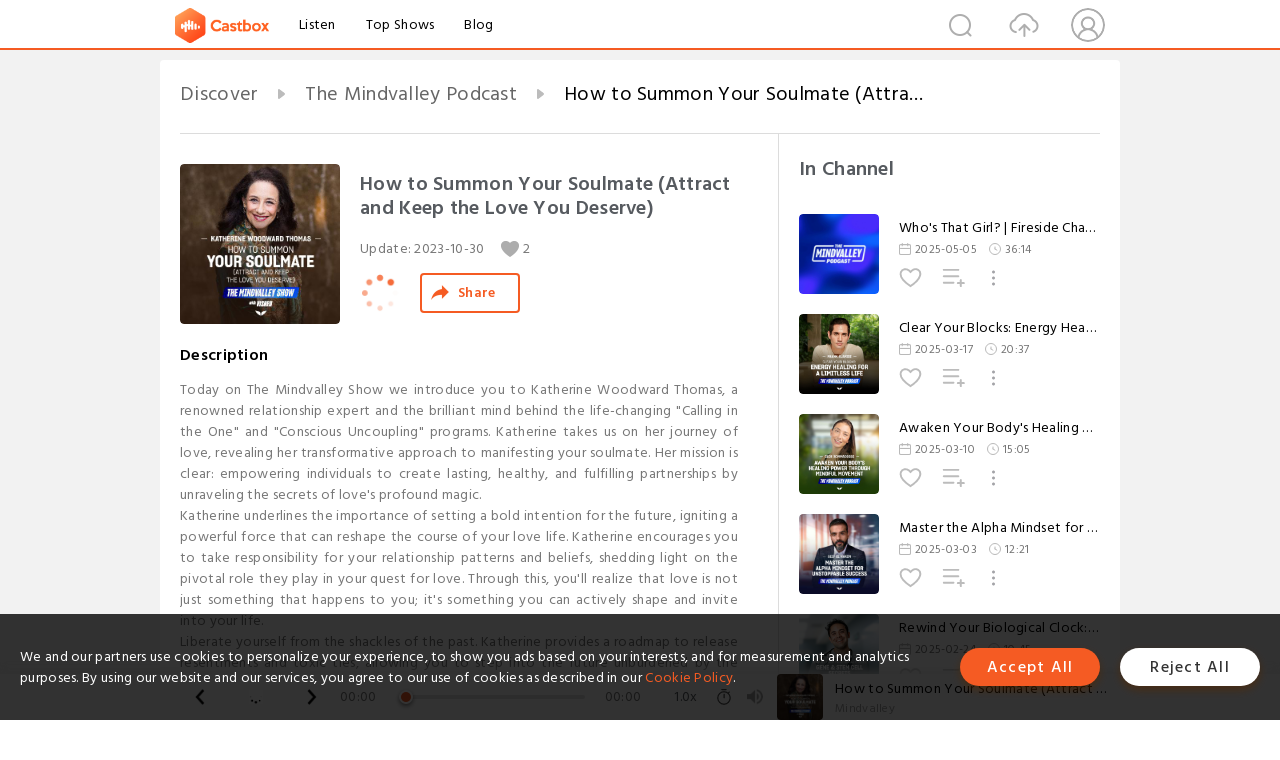

--- FILE ---
content_type: text/html; charset=utf-8
request_url: https://www.castbox.fm/episode/How-to-Summon-Your-Soulmate-(Attract-and-Keep-the-Love-You-Deserve)-id5563260-id644656176?&_t=19:55
body_size: 43090
content:
<!DOCTYPE html>
<html lang="en">
<head>
  <meta charset="utf-8">
  <title>How to Summon Your Soulmate (Attract and Keep the Love You Deserve)</title>
  <link rel="canonical" href="https://castbox.fm/episode/How-to-Summon-Your-Soulmate-(Attract-and-Keep-the-Love-You-Deserve)-id5563260-id644656176" >
  
  <link rel="dns-prefetch" href="https//s3.castbox.fm">
  <link rel="dns-prefetch" href="https//everest.castbox.fm">
  <link rel="dns-prefetch" href="https//data.castbox.fm">
  <meta http-equiv="X-UA-Compatible" content="IE=edge,chrome=1">
  <meta name="viewport" content="width=device-width, initial-scale=1, user-scalable=no" >
  
  <link rel="icon" href="https://s3.castbox.fm/app/castbox/static/images/logo_120.png" type="image/x-icon">
  <meta name="apple-mobile-web-app-title" content="Castbox">
  <meta name="apple-mobile-web-app-capable" content="yes">
  <meta name="twitter:site" content="@CastBox_FM" >
  <meta name="twitter:creator" content="@CastBox_FM">
  <meta name="twitter:domain" content="castbox.fm">
  
      <meta name="twitter:card" content="summary" >
      <meta name="twitter:card" content="player" >
      <meta name="twitter:player" content="https://castbox.fm/app/castbox/player/id5563260/id644656176?v=03" >
      <meta property="twitter:player:height" content="500">
      <meta property="twitter:player:width" content="500">
      <meta name="twitter:player:width" content="500" >
      <meta name="twitter:player:height" content="500" >
      <meta property="og:image:width" content="600" >
      <meta property="og:image:height" content="600" >
      
  <meta property="twitter:title" content="How to Summon Your Soulmate (Attract and Keep the Love You Deserve)" >
  <meta property="twitter:image" content="https://s3.castbox.fm/09/d2/17/47ef53f687414a8d851300ba5810aeffb3_scaled_v1_400.jpg" >
  <meta property="twitter:description" content="<p>Today on The Mindvalley Show we introduce you to Katherine Woodward Thomas, a renowned relationship expert and the brilliant mind behind the life-cha..." >
  <meta property="al:ios:url" content="castbox://episode/How-to-Summon-Your-Soulmate-(Attract-and-Keep-the-Love-You-Deserve)-id5563260-id644656176" >
  <meta property="al:ios:app_store_id" content="1100218439" >
  <meta property="al:ios:app_name" content="Castbox" >
  <meta property="al:android:url" content="castbox://episode/How-to-Summon-Your-Soulmate-(Attract-and-Keep-the-Love-You-Deserve)-id5563260-id644656176" >
  <meta property="al:android:package" content="fm.castbox.audiobook.radio.podcast" >
  <meta property="al:android:app_name" content="Castbox" >
  <meta property="al:web:url" content="https://castbox.fm/episode/How-to-Summon-Your-Soulmate-(Attract-and-Keep-the-Love-You-Deserve)-id5563260-id644656176" >
  <meta property="fb:app_id" content="1840752496197771" >
  <meta property="og:type" content="article" >
  <meta property="og:site_name" content="Castbox" />
  <meta property="og:url" content="https://castbox.fm/episode/How-to-Summon-Your-Soulmate-(Attract-and-Keep-the-Love-You-Deserve)-id5563260-id644656176" >
  <meta property="og:image" content="https://s3.castbox.fm/09/d2/17/47ef53f687414a8d851300ba5810aeffb3_scaled_v1_400.jpg" >
  <meta property="og:title" content="How to Summon Your Soulmate (Attract and Keep the Love You Deserve)" >
  <meta property="og:description" content="<p>Today on The Mindvalley Show we introduce you to Katherine Woodward Thomas, a renowned relationship expert and the brilliant mind behind the life-cha..." >
  <meta property="twitter:app:id:iphone" content="1243410543">
  <meta property="twitter:app:id:googleplay" content="fm.castbox.audiobook.radio.podcast">
  <meta name="description" content="<p>Today on The Mindvalley Show we introduce you to Katherine Woodward Thomas, a renowned relationship expert and the brilliant mind behind the life-cha..." >
  <meta name="keywords" content="Free iPhone Podcast App, Free Podcast App, Rachel Maddow, Bill Bur Podcast, NPR, WNYC, WBEZ, This American Life, In-audio Search, What is Podcasting, Serial Podcast, On Demand Podcast, Public Radio" >
  <meta name="theme-color" content="rgba(64, 64, 64, 0.9)" />
  <link rel="search" type="application/opensearchdescription+xml" href="https://castbox.fm/opensearch.xml" title="Castbox">
  
  <link href="https://fonts.googleapis.com/css?family=Hind+Siliguri:300,400,500,600" rel="stylesheet"><link rel="stylesheet" type="text/css" href="https://s3.castbox.fm/app/castbox/static/css/slick.min.css" >
  <script type="application/ld+json">
{"@context":"http://schema.org","@type":"BreadcrumbList","itemListElement":[{"@type":"ListItem","position":1,"item":{"@id":"https://castbox.fm/home","name":"Channels","image":"https://s3.castbox.fm/app/castbox/static/images/logo.png"}},{"@type":"ListItem","position":2,"item":{"@id":"https://castbox.fm/channel/The-Mindvalley-Podcast-id5563260","name":"The%20Mindvalley%20Podcast","image":"https://is1-ssl.mzstatic.com/image/thumb/Podcasts221/v4/05/23/66/0523666d-9ff2-a220-c26c-e4db27d65144/mza_15451304653914707472.jpg/200x200bb.jpg"}},{"@type":"ListItem","position":3,"item":{"@id":"https://castbox.fm/episode/How-to-Summon-Your-Soulmate-(Attract-and-Keep-the-Love-You-Deserve)-id5563260-id644656176","name":"How%20to%20Summon%20Your%20Soulmate%20(Attract%20and%20Keep%20the%20Love%20You%20Deserve)","image":"https://s3.castbox.fm/09/d2/17/47ef53f687414a8d851300ba5810aeffb3_scaled_v1_400.jpg"}}]}
</script>
  <link rel="manifest" id="pwaLink" href="/api/pwa/manifest.json">
  
  
  <script type='text/javascript'>
    if (document.documentElement.clientWidth <= 720) {
      document.documentElement.style.fontSize = document.documentElement.clientWidth / 7.2 + 'px'
    } else {
      document.documentElement.style.fontSize = '100px'
    }
    window.onloadcallback=function(){}
  </script>
  
  <link data-chunk="global" rel="stylesheet" href="https://s3.castbox.fm/webstatic/css/vendors~global.96c36ed4.chunk.css">
<link data-chunk="global" rel="stylesheet" href="https://s3.castbox.fm/webstatic/css/global.c7478bb9.chunk.css">
<link data-chunk="castbox.main" rel="stylesheet" href="https://s3.castbox.fm/webstatic/css/castbox.main.ed6e5c24.chunk.css">
<link data-chunk="ep" rel="stylesheet" href="https://s3.castbox.fm/webstatic/css/ep.fe499db8.chunk.css">
</head>
<body>
  <div id="root"><div class="castboxGlobal"><div style="width:0;height:0"><audio style="width:100%;height:100%" preload="auto"><source src="https://chrt.fm/track/1231G/traffic.megaphone.fm/EVOLD1493903964.mp3?updated=1699622225"/></audio></div><div class="castboxMain"><div class="mainBox"><div id="castboxHeader"><div class="castboxHeaderContainer"><div class="nav-item left navLogo"><a href="/?&amp;_t=19:55"><img class="logoTextCover" src="https://s3.castbox.fm/webstatic/images/navLogo.c3d5a81b.png"/></a><a class="nav-item link" href="/home?&amp;_t=19:55">Listen</a><a class="nav-item link" href="/categories/0?&amp;_t=19:55">Top Shows</a><a class="nav-item link" href="/blog">Blog</a></div><div><div class="nav-item right topUserNav"><div class="userNav right"><div class="userNav-icon"><img class="userNav-img" src="https://s3.castbox.fm/webstatic/images/userIcon.06c408dc.png"/></div></div></div><div class="nav-item right upload"><a href="/creator/upload?&amp;_t=19:55"><img class="img" src="https://s3.castbox.fm/webstatic/images/upload_icon.521c956a.png"/></a></div><div class="nav-item right search"><img class="img" src="https://s3.castbox.fm/webstatic/images/search_icon.3958760d.png"/></div></div></div></div><div style="padding-bottom:56px;min-height:100vh" id="childrenBox" class="childrenBox"><div class="topCon"></div><div class="topLeftCon"></div><div class="topRightCon"></div><div class="trackPlay clearfix childContent"><div style="text-align:left" class="guru-breadcrumb"><span class="guru-breadcrumb-item"><span style="max-width:40%" class="breadcrumb-text"><a href="/home">Discover</a></span><img class="breadcrumbImage" src="[data-uri]"/></span><span class="guru-breadcrumb-item"><span style="max-width:40%" class="breadcrumb-text"><a href="/channel/The-Mindvalley-Podcast-id5563260">The Mindvalley Podcast</a></span><img class="breadcrumbImage" src="[data-uri]"/></span><span class="guru-breadcrumb-item active"><span style="max-width:40%" class="breadcrumb-text">How to Summon Your Soulmate (Attract and Keep the Love You Deserve)</span></span></div><div class="leftContainer"><div class="trackinfo"><div class="trackinfo-cover" data-episode_id="615cee5231094bc139a8b139c4f0826fd1442e69-d59145062a69d24851ec721646e077833f760337"><div style="display:inline-block;height:100%;width:100%;overflow:hidden;border-radius:4px;background-color:#A9B8AD" class="coverImgContainer"><img style="display:inline-block;opacity:1;width:100%;height:100%" src="https://s3.castbox.fm/09/d2/17/47ef53f687414a8d851300ba5810aeffb3_scaled_v1_400.jpg" class="cover" alt="How to Summon Your Soulmate (Attract and Keep the Love You Deserve)" title="How to Summon Your Soulmate (Attract and Keep the Love You Deserve)"/></div></div><div class="trackinfo-titleBox"><h1 title="How to Summon Your Soulmate (Attract and Keep the Love You Deserve)" class="trackinfo-title"><div id="box-pro-ellipsis-17691896534365" class="box-ellipsis box-ellipsis-lineClamp"><style>#box-pro-ellipsis-17691896534365{-webkit-line-clamp:2;}</style><span>How to Summon Your Soulmate (Attract and Keep the Love You Deserve)</span></div></h1><div class="trackinfo-con-des"><span class="item">Update: <!-- -->2023-10-30</span><span class="item"><img class="heart" src="[data-uri]"/>2</span></div><div class="trackinfo-ctrls"><div class="player_play_btn pause loading " style="display:inline-block;cursor:pointer;margin-right:20px"></div><span><div class="sharePageBtn">Share</div></span></div></div><div class="trackinfo-des-title-wrapper"><p class="trackinfo-des-title ">Description</p></div><div class="trackinfo-des"><span class="box-ellipsis"><div><p>Today on The Mindvalley Show we introduce you to Katherine Woodward Thomas, a renowned relationship expert and the brilliant mind behind the life-changing "Calling in the One" and "Conscious Uncoupling" programs. Katherine takes us on her journey of love, revealing her transformative approach to manifesting your soulmate. Her mission is clear: empowering individuals to create lasting, healthy, and fulfilling partnerships by unraveling the secrets of love's profound magic.</p><p>Katherine underlines the importance of setting a bold intention for the future, igniting a powerful force that can reshape the course of your love life. Katherine encourages you to take responsibility for your relationship patterns and beliefs, shedding light on the pivotal role they play in your quest for love. Through this, you'll realize that love is not just something that happens to you; it's something you can actively shape and invite into your life.</p><p>Liberate yourself from the shackles of the past. Katherine provides a roadmap to release resentments and toxic ties, allowing you to step into the future unburdened by the weight of previous relationships. Katherine guides you as you transform your core love identity, challenging and rewriting limiting beliefs that have held you back. By courageously embracing your desires and taking inspired actions, you will learn to co-create your ideal relationship. Join us to start your journey to the fulfilling love life you deserve.</p><p><br /></p><p><strong>Key Takeaways:</strong></p><p>[<a onclick="window.onEpTimeChange('01:01'); return false;" href="/episode/How-to-Summon-Your-Soulmate-(Attract-and-Keep-the-Love-You-Deserve)-id5563260-id644656176?&_t=01:01">01:01</a> ] The fear of being single</p><p>[<a onclick="window.onEpTimeChange('03:31'); return false;" href="/episode/How-to-Summon-Your-Soulmate-(Attract-and-Keep-the-Love-You-Deserve)-id5563260-id644656176?&_t=03:31">03:31</a> ] Visualizing to manifest a future partner</p><p>[<a onclick="window.onEpTimeChange('06:08'); return false;" href="/episode/How-to-Summon-Your-Soulmate-(Attract-and-Keep-the-Love-You-Deserve)-id5563260-id644656176?&_t=06:08">06:08</a> ] The energetic nature of love and attraction</p><p>[<a onclick="window.onEpTimeChange('08:32'); return false;" href="/episode/How-to-Summon-Your-Soulmate-(Attract-and-Keep-the-Love-You-Deserve)-id5563260-id644656176?&_t=08:32">08:32</a> ] The seven-step process of Calling in the One</p><p>[<a onclick="window.onEpTimeChange('11:36'); return false;" href="/episode/How-to-Summon-Your-Soulmate-(Attract-and-Keep-the-Love-You-Deserve)-id5563260-id644656176?&_t=11:36">11:36</a> ] Preparing for love </p><p>[<a onclick="window.onEpTimeChange('14:23'); return false;" href="/episode/How-to-Summon-Your-Soulmate-(Attract-and-Keep-the-Love-You-Deserve)-id5563260-id644656176?&_t=14:23">14:23</a> ] Setting boundaries to elevate your relationships</p><p>[<a onclick="window.onEpTimeChange('19:55'); return false;" href="/episode/How-to-Summon-Your-Soulmate-(Attract-and-Keep-the-Love-You-Deserve)-id5563260-id644656176?&_t=19:55">19:55</a> ]	Mentoring your younger self </p><p>[<a onclick="window.onEpTimeChange('24:37'); return false;" href="/episode/How-to-Summon-Your-Soulmate-(Attract-and-Keep-the-Love-You-Deserve)-id5563260-id644656176?&_t=24:37">24:37</a> ]Embodying your vision for love and trusting desires</p><p>[<a onclick="window.onEpTimeChange('30:19'); return false;" href="/episode/How-to-Summon-Your-Soulmate-(Attract-and-Keep-the-Love-You-Deserve)-id5563260-id644656176?&_t=30:19">30:19</a> ]	The Conscious Uncoupling program</p><p><br /></p><p><strong>Where to Find Guest:</strong></p><p>Website: <a rel="nofollow"href="https://katherinewoodwardthomas.com/">https://katherinewoodwardthomas.com/</a></p><p>Instagram: <a rel="nofollow"href="https://www.instagram.com/katherinewoodwardthomas/">https://www.instagram.com/katherinewoodwardthomas/</a></p><p><br /></p><p><strong>Memorable Quotes:</strong></p><p>"You want a future that's going to inspire you to rise." [<a onclick="window.onEpTimeChange('6:05'); return false;" href="/episode/How-to-Summon-Your-Soulmate-(Attract-and-Keep-the-Love-You-Deserve)-id5563260-id644656176?&_t=6:05">6:05</a> ] -Katherine Woodward Thomas </p><p>"We want to be in the center of our value. We want to be in the center of our worthiness. We want to be in the center of possibility." [<a onclick="window.onEpTimeChange('7:37'); return false;" href="/episode/How-to-Summon-Your-Soulmate-(Attract-and-Keep-the-Love-You-Deserve)-id5563260-id644656176?&_t=7:37">7:37</a> ] -Katherine Woodward Thomas</p><p><br /></p><p><br /></p><p><strong>To stay connected and to learn more about Vishen and Mindvalley, click on the links below: </strong></p><p>Website:<a rel="nofollow"href="https://www.mindvalley.com/about"> Mindvalley.com</a></p><p>YouTube:<a rel="nofollow"href="https://www.youtube.com/vishenlakhiani"> @vishenlakhiani</a></p><p>Instagram:<a rel="nofollow"href="https://www.instagram.com/mindvalley/"> @mindvalley</a></p><p>Instagram:<a rel="nofollow"href="https://www.instagram.com/vishen/"> @vishen</a></p><p>Facebook:<a rel="nofollow"href="https://www.facebook.com/mindvalley"> @mindvalley</a></p><p> </p><p>Subscribe to 'Mindvalley Membership' to discover 65+ transformational Mindvalley programs – at a surprisingly low annual fee here 👉<a rel="nofollow"href="https://go.mindvalley.com/NOW"> https://go.mindvalley.com/NOW</a>  </p><p> </p><p> </p><p>Learn more about your ad choices. Visit <a rel="nofollow"href="https://megaphone.fm/adchoices">megaphone.fm/adchoices</a></p></div></span></div><div class="seeMorebtn seeMorebtn_up"><img class="img" src="[data-uri]"/></div></div><div class="trackPlay-comment"><div id="comments" class="commentList"><div class="commentList-title"><span>Comments<!-- --> </span></div><div class="addComment clearfix"><form class="addCommentForm"><div class="commentInputBox"><input type="text" value="" class="commentInputBox-input" placeholder="Sign in to Comment"/><input type="submit" style="display:none"/></div><div class="userCover"><div style="display:inline-block;height:100%;width:100%;overflow:hidden;border-radius:4px;background-color:#A9B8AD" class="coverImgContainer"><img style="display:inline-block;opacity:1;width:100%;height:100%" src="[data-uri]" class="userCover-img"/></div></div></form></div><div class="commentList-box"><div class="commentListCon"><div></div></div></div></div></div></div><div class="rightContainer"><div class="rightContainer-item"><div class="TrackList"><div class="trackListCon"><div class="clearfix"><div class="trackListCon_title">In Channel</div></div><div class="trackListCon_list" style="height:600px"><div><section class="episodeRow opacityinAnimate"><div class="ep-item isSmall"><div class="ep-item-cover"><a href="/episode/Who&#x27;s-That-Girl--|-Fireside-Chat-with-Eve-on-Creativity%2C-Identity%2C-and-the-Future-|-Ep-77-id5563260-id803924577"><div style="display:inline-block;height:100%;width:100%;overflow:hidden;border-radius:4px;background-color:#A9B8AD" class="coverImgContainer"><img style="display:inline-block;opacity:1;width:100%;height:100%" src="https://is1-ssl.mzstatic.com/image/thumb/Podcasts221/v4/05/23/66/0523666d-9ff2-a220-c26c-e4db27d65144/mza_15451304653914707472.jpg/400x400bb.jpg" class="image" alt="Who&#x27;s That Girl? | Fireside Chat with Eve on Creativity, Identity, and the Future | Ep 77" title="Who&#x27;s That Girl? | Fireside Chat with Eve on Creativity, Identity, and the Future | Ep 77"/></div></a></div><div class="ep-item-con"><a href="/episode/Who&#x27;s-That-Girl--|-Fireside-Chat-with-Eve-on-Creativity%2C-Identity%2C-and-the-Future-|-Ep-77-id5563260-id803924577"><p title="Who&#x27;s That Girl? | Fireside Chat with Eve on Creativity, Identity, and the Future | Ep 77" class="ep-item-con-title"><span class="ellipsis" style="display:inline-block">Who&#x27;s That Girl? | Fireside Chat with Eve on Creativity, Identity, and the Future | Ep 77</span></p></a><p class="ep-item-con-des"><span class="item icon date">2025-05-05</span><span class="item icon time">36:14</span></p><div class="ep-item-con-btns"><p class="btn-item like"></p><span class="btn-item add-2epl"><div class="playlists-modal"><div class="playlists-modal-target"><div class="add-2epl-btn"></div></div></div></span><span class="btn-item add-2epl more-point"><div class="playlists-modal"><div class="playlists-modal-target"><div class="add-2epl-btn epl-more-action"></div></div></div></span></div></div><div class="ep-item-ctrls"><a class="ctrlItem play" href="/episode/Who&#x27;s-That-Girl--|-Fireside-Chat-with-Eve-on-Creativity%2C-Identity%2C-and-the-Future-|-Ep-77-id5563260-id803924577"></a></div></div><div class="audiobox"></div></section><section class="episodeRow opacityinAnimate"><div class="ep-item isSmall"><div class="ep-item-cover"><a href="/episode/Clear-Your-Blocks%3A-Energy-Healing-for-a-Limitless-Life-|-Ep74-id5563260-id788584140"><div style="display:inline-block;height:100%;width:100%;overflow:hidden;border-radius:4px;background-color:#A9B8AD" class="coverImgContainer"><img style="display:inline-block;opacity:1;width:100%;height:100%" src="https://megaphone.imgix.net/podcasts/b4f8a9a4-02c9-11f0-863e-a35e77624925/image/e9a411232b379a42d6a3558d693d0bd5.jpg?ixlib=rails-4.3.1&amp;max-w=3000&amp;max-h=3000&amp;fit=crop&amp;auto=format,compress" class="image" alt="Clear Your Blocks: Energy Healing for a Limitless Life | Ep74" title="Clear Your Blocks: Energy Healing for a Limitless Life | Ep74"/></div></a></div><div class="ep-item-con"><a href="/episode/Clear-Your-Blocks%3A-Energy-Healing-for-a-Limitless-Life-|-Ep74-id5563260-id788584140"><p title="Clear Your Blocks: Energy Healing for a Limitless Life | Ep74" class="ep-item-con-title"><span class="ellipsis" style="display:inline-block">Clear Your Blocks: Energy Healing for a Limitless Life | Ep74</span></p></a><p class="ep-item-con-des"><span class="item icon date">2025-03-17</span><span class="item icon time">20:37</span></p><div class="ep-item-con-btns"><p class="btn-item like"></p><span class="btn-item add-2epl"><div class="playlists-modal"><div class="playlists-modal-target"><div class="add-2epl-btn"></div></div></div></span><span class="btn-item add-2epl more-point"><div class="playlists-modal"><div class="playlists-modal-target"><div class="add-2epl-btn epl-more-action"></div></div></div></span></div></div><div class="ep-item-ctrls"><a class="ctrlItem play" href="/episode/Clear-Your-Blocks%3A-Energy-Healing-for-a-Limitless-Life-|-Ep74-id5563260-id788584140"></a></div></div><div class="audiobox"></div></section><section class="episodeRow opacityinAnimate"><div class="ep-item isSmall"><div class="ep-item-cover"><a href="/episode/Awaken-Your-Body&#x27;s-Healing-Power-Through-Mindful-Movement-|-Ep73-id5563260-id786497641"><div style="display:inline-block;height:100%;width:100%;overflow:hidden;border-radius:4px;background-color:#A9B8AD" class="coverImgContainer"><img style="display:inline-block;opacity:1;width:100%;height:100%" src="https://megaphone.imgix.net/podcasts/d57b62da-fc33-11ef-88c0-a3afc8ad9ac3/image/5fdd6bca49e00c48f2d0ab1a6b206321.jpg?ixlib=rails-4.3.1&amp;max-w=3000&amp;max-h=3000&amp;fit=crop&amp;auto=format,compress" class="image" alt="Awaken Your Body&#x27;s Healing Power Through Mindful Movement | Ep73" title="Awaken Your Body&#x27;s Healing Power Through Mindful Movement | Ep73"/></div></a></div><div class="ep-item-con"><a href="/episode/Awaken-Your-Body&#x27;s-Healing-Power-Through-Mindful-Movement-|-Ep73-id5563260-id786497641"><p title="Awaken Your Body&#x27;s Healing Power Through Mindful Movement | Ep73" class="ep-item-con-title"><span class="ellipsis" style="display:inline-block">Awaken Your Body&#x27;s Healing Power Through Mindful Movement | Ep73</span></p></a><p class="ep-item-con-des"><span class="item icon date">2025-03-10</span><span class="item icon time">15:05</span></p><div class="ep-item-con-btns"><p class="btn-item like"></p><span class="btn-item add-2epl"><div class="playlists-modal"><div class="playlists-modal-target"><div class="add-2epl-btn"></div></div></div></span><span class="btn-item add-2epl more-point"><div class="playlists-modal"><div class="playlists-modal-target"><div class="add-2epl-btn epl-more-action"></div></div></div></span></div></div><div class="ep-item-ctrls"><a class="ctrlItem play" href="/episode/Awaken-Your-Body&#x27;s-Healing-Power-Through-Mindful-Movement-|-Ep73-id5563260-id786497641"></a></div></div><div class="audiobox"></div></section><section class="episodeRow opacityinAnimate"><div class="ep-item isSmall"><div class="ep-item-cover"><a href="/episode/Master-the-Alpha-Mindset-for-Unstoppable-Success-|-Ep72-id5563260-id784408030"><div style="display:inline-block;height:100%;width:100%;overflow:hidden;border-radius:4px;background-color:#A9B8AD" class="coverImgContainer"><img style="display:inline-block;opacity:1;width:100%;height:100%" src="https://s3.castbox.fm/b7/c5/67/b65c18166a5bd6cc72ee2d1182f1f8e157_scaled_v1_400.jpg" class="image" alt="Master the Alpha Mindset for Unstoppable Success | Ep72" title="Master the Alpha Mindset for Unstoppable Success | Ep72"/></div></a></div><div class="ep-item-con"><a href="/episode/Master-the-Alpha-Mindset-for-Unstoppable-Success-|-Ep72-id5563260-id784408030"><p title="Master the Alpha Mindset for Unstoppable Success | Ep72" class="ep-item-con-title"><span class="ellipsis" style="display:inline-block">Master the Alpha Mindset for Unstoppable Success | Ep72</span></p></a><p class="ep-item-con-des"><span class="item icon date">2025-03-03</span><span class="item icon time">12:21</span></p><div class="ep-item-con-btns"><p class="btn-item like"></p><span class="btn-item add-2epl"><div class="playlists-modal"><div class="playlists-modal-target"><div class="add-2epl-btn"></div></div></div></span><span class="btn-item add-2epl more-point"><div class="playlists-modal"><div class="playlists-modal-target"><div class="add-2epl-btn epl-more-action"></div></div></div></span></div></div><div class="ep-item-ctrls"><a class="ctrlItem play" href="/episode/Master-the-Alpha-Mindset-for-Unstoppable-Success-|-Ep72-id5563260-id784408030"></a></div></div><div class="audiobox"></div></section><section class="episodeRow opacityinAnimate"><div class="ep-item isSmall"><div class="ep-item-cover"><a href="/episode/Rewind-Your-Biological-Clock%3A-Gene-%26-Stem-Cell-Secrets-|-Ep71-id5563260-id782323647"><div style="display:inline-block;height:100%;width:100%;overflow:hidden;border-radius:4px;background-color:#A9B8AD" class="coverImgContainer"><img style="display:inline-block;opacity:1;width:100%;height:100%" src="https://megaphone.imgix.net/podcasts/fcd87b26-f277-11ef-8097-8bfbda9ccd5f/image/1eafe096c47cf748248ac4862c09730c.jpg?ixlib=rails-4.3.1&amp;max-w=3000&amp;max-h=3000&amp;fit=crop&amp;auto=format,compress" class="image" alt="Rewind Your Biological Clock: Gene &amp; Stem Cell Secrets | Ep71" title="Rewind Your Biological Clock: Gene &amp; Stem Cell Secrets | Ep71"/></div></a></div><div class="ep-item-con"><a href="/episode/Rewind-Your-Biological-Clock%3A-Gene-%26-Stem-Cell-Secrets-|-Ep71-id5563260-id782323647"><p title="Rewind Your Biological Clock: Gene &amp; Stem Cell Secrets | Ep71" class="ep-item-con-title"><span class="ellipsis" style="display:inline-block">Rewind Your Biological Clock: Gene &amp; Stem Cell Secrets | Ep71</span></p></a><p class="ep-item-con-des"><span class="item icon date">2025-02-24</span><span class="item icon time">10:45</span></p><div class="ep-item-con-btns"><p class="btn-item like"></p><span class="btn-item add-2epl"><div class="playlists-modal"><div class="playlists-modal-target"><div class="add-2epl-btn"></div></div></div></span><span class="btn-item add-2epl more-point"><div class="playlists-modal"><div class="playlists-modal-target"><div class="add-2epl-btn epl-more-action"></div></div></div></span></div></div><div class="ep-item-ctrls"><a class="ctrlItem play" href="/episode/Rewind-Your-Biological-Clock%3A-Gene-%26-Stem-Cell-Secrets-|-Ep71-id5563260-id782323647"></a></div></div><div class="audiobox"></div></section><section class="episodeRow opacityinAnimate"><div class="ep-item isSmall"><div class="ep-item-cover"><a href="/episode/Supercharge-Your-Brain-%26-Body-|-Ep70-id5563260-id780319543"><div style="display:inline-block;height:100%;width:100%;overflow:hidden;border-radius:4px;background-color:#A9B8AD" class="coverImgContainer"><img style="display:inline-block;opacity:1;width:100%;height:100%" src="https://s3.castbox.fm/62/a4/1f/3067f2e71e36c547de3361084e0f873bec_scaled_v1_400.jpg" class="image" alt="Supercharge Your Brain &amp; Body | Ep70" title="Supercharge Your Brain &amp; Body | Ep70"/></div></a></div><div class="ep-item-con"><a href="/episode/Supercharge-Your-Brain-%26-Body-|-Ep70-id5563260-id780319543"><p title="Supercharge Your Brain &amp; Body | Ep70" class="ep-item-con-title"><span class="ellipsis" style="display:inline-block">Supercharge Your Brain &amp; Body | Ep70</span></p></a><p class="ep-item-con-des"><span class="item icon date">2025-02-17</span><span class="item icon time">18:28</span></p><div class="ep-item-con-btns"><p class="btn-item like"></p><span class="btn-item add-2epl"><div class="playlists-modal"><div class="playlists-modal-target"><div class="add-2epl-btn"></div></div></div></span><span class="btn-item add-2epl more-point"><div class="playlists-modal"><div class="playlists-modal-target"><div class="add-2epl-btn epl-more-action"></div></div></div></span></div></div><div class="ep-item-ctrls"><a class="ctrlItem play" href="/episode/Supercharge-Your-Brain-%26-Body-|-Ep70-id5563260-id780319543"></a></div></div><div class="audiobox"></div></section><section class="episodeRow opacityinAnimate"><div class="ep-item isSmall"><div class="ep-item-cover"><a href="/episode/Ancient-Secrets-to-a-Happy%2C-Healthy-Home--|-Ep69-id5563260-id778285793"><div style="display:inline-block;height:100%;width:100%;overflow:hidden;border-radius:4px;background-color:#A9B8AD" class="coverImgContainer"><img style="display:inline-block;opacity:1;width:100%;height:100%" src="https://megaphone.imgix.net/podcasts/05d2915c-e77a-11ef-8f77-f78e97ad7322/image/c387e20586dc2dda66e770a1aa3704e8.jpg?ixlib=rails-4.3.1&amp;max-w=3000&amp;max-h=3000&amp;fit=crop&amp;auto=format,compress" class="image" alt="Ancient Secrets to a Happy, Healthy Home  | Ep69" title="Ancient Secrets to a Happy, Healthy Home  | Ep69"/></div></a></div><div class="ep-item-con"><a href="/episode/Ancient-Secrets-to-a-Happy%2C-Healthy-Home--|-Ep69-id5563260-id778285793"><p title="Ancient Secrets to a Happy, Healthy Home  | Ep69" class="ep-item-con-title"><span class="ellipsis" style="display:inline-block">Ancient Secrets to a Happy, Healthy Home  | Ep69</span></p></a><p class="ep-item-con-des"><span class="item icon date">2025-02-10</span><span class="item icon time">23:20</span></p><div class="ep-item-con-btns"><p class="btn-item like"></p><span class="btn-item add-2epl"><div class="playlists-modal"><div class="playlists-modal-target"><div class="add-2epl-btn"></div></div></div></span><span class="btn-item add-2epl more-point"><div class="playlists-modal"><div class="playlists-modal-target"><div class="add-2epl-btn epl-more-action"></div></div></div></span></div></div><div class="ep-item-ctrls"><a class="ctrlItem play" href="/episode/Ancient-Secrets-to-a-Happy%2C-Healthy-Home--|-Ep69-id5563260-id778285793"></a></div></div><div class="audiobox"></div></section><section class="episodeRow opacityinAnimate"><div class="ep-item isSmall"><div class="ep-item-cover"><a href="/episode/The-Modern-Woman&#x27;s-Guide-to-Aging-with-Power-|-Ep68-id5563260-id774133255"><div style="display:inline-block;height:100%;width:100%;overflow:hidden;border-radius:4px;background-color:#A9B8AD" class="coverImgContainer"><img style="display:inline-block;opacity:1;width:100%;height:100%" src="https://megaphone.imgix.net/podcasts/3fc79210-dbd4-11ef-b58c-230df0a87740/image/b7634add5627bb2702cf018087d8956b.jpg?ixlib=rails-4.3.1&amp;max-w=3000&amp;max-h=3000&amp;fit=crop&amp;auto=format,compress" class="image" alt="The Modern Woman&#x27;s Guide to Aging with Power | Ep68" title="The Modern Woman&#x27;s Guide to Aging with Power | Ep68"/></div></a></div><div class="ep-item-con"><a href="/episode/The-Modern-Woman&#x27;s-Guide-to-Aging-with-Power-|-Ep68-id5563260-id774133255"><p title="The Modern Woman&#x27;s Guide to Aging with Power | Ep68" class="ep-item-con-title"><span class="ellipsis" style="display:inline-block">The Modern Woman&#x27;s Guide to Aging with Power | Ep68</span></p></a><p class="ep-item-con-des"><span class="item icon date">2025-01-27</span><span class="item icon time">40:10</span></p><div class="ep-item-con-btns"><p class="btn-item like"></p><span class="btn-item add-2epl"><div class="playlists-modal"><div class="playlists-modal-target"><div class="add-2epl-btn"></div></div></div></span><span class="btn-item add-2epl more-point"><div class="playlists-modal"><div class="playlists-modal-target"><div class="add-2epl-btn epl-more-action"></div></div></div></span></div></div><div class="ep-item-ctrls"><a class="ctrlItem play" href="/episode/The-Modern-Woman&#x27;s-Guide-to-Aging-with-Power-|-Ep68-id5563260-id774133255"></a></div></div><div class="audiobox"></div></section><section class="episodeRow opacityinAnimate"><div class="ep-item isSmall"><div class="ep-item-cover"><a href="/episode/Marco-Saldana%3A-How-He-Manifested-a-Scorsese-Film-|-Ep67-id5563260-id772012854"><div style="display:inline-block;height:100%;width:100%;overflow:hidden;border-radius:4px;background-color:#A9B8AD" class="coverImgContainer"><img style="display:inline-block;opacity:1;width:100%;height:100%" src="https://megaphone.imgix.net/podcasts/e33b6d66-d6ef-11ef-8dd8-5747e9332bba/image/aec169fced53db50b3ea2b44cf973429.jpg?ixlib=rails-4.3.1&amp;max-w=3000&amp;max-h=3000&amp;fit=crop&amp;auto=format,compress" class="image" alt="Marco Saldana: How He Manifested a Scorsese Film | Ep67" title="Marco Saldana: How He Manifested a Scorsese Film | Ep67"/></div></a></div><div class="ep-item-con"><a href="/episode/Marco-Saldana%3A-How-He-Manifested-a-Scorsese-Film-|-Ep67-id5563260-id772012854"><p title="Marco Saldana: How He Manifested a Scorsese Film | Ep67" class="ep-item-con-title"><span class="ellipsis" style="display:inline-block">Marco Saldana: How He Manifested a Scorsese Film | Ep67</span></p></a><p class="ep-item-con-des"><span class="item icon date">2025-01-20</span><span class="item icon time">55:47</span></p><div class="ep-item-con-btns"><p class="btn-item like"></p><span class="btn-item add-2epl"><div class="playlists-modal"><div class="playlists-modal-target"><div class="add-2epl-btn"></div></div></div></span><span class="btn-item add-2epl more-point"><div class="playlists-modal"><div class="playlists-modal-target"><div class="add-2epl-btn epl-more-action"></div></div></div></span></div></div><div class="ep-item-ctrls"><a class="ctrlItem play" href="/episode/Marco-Saldana%3A-How-He-Manifested-a-Scorsese-Film-|-Ep67-id5563260-id772012854"></a></div></div><div class="audiobox"></div></section><section class="episodeRow opacityinAnimate"><div class="ep-item isSmall"><div class="ep-item-cover"><a href="/episode/How-Carl-Case-Built-Billion-Dollar-Companies-Before-Turning-31-|-Ep66-id5563260-id770070270"><div style="display:inline-block;height:100%;width:100%;overflow:hidden;border-radius:4px;background-color:#A9B8AD" class="coverImgContainer"><img style="display:inline-block;opacity:1;width:100%;height:100%" src="https://megaphone.imgix.net/podcasts/ca3a9cfc-d185-11ef-8529-8bb0904a1338/image/c9ca84e8b5398c34411938e2412db386.jpg?ixlib=rails-4.3.1&amp;max-w=3000&amp;max-h=3000&amp;fit=crop&amp;auto=format,compress" class="image" alt="How Carl Case Built Billion-Dollar Companies Before Turning 31 | Ep66" title="How Carl Case Built Billion-Dollar Companies Before Turning 31 | Ep66"/></div></a></div><div class="ep-item-con"><a href="/episode/How-Carl-Case-Built-Billion-Dollar-Companies-Before-Turning-31-|-Ep66-id5563260-id770070270"><p title="How Carl Case Built Billion-Dollar Companies Before Turning 31 | Ep66" class="ep-item-con-title"><span class="ellipsis" style="display:inline-block">How Carl Case Built Billion-Dollar Companies Before Turning 31 | Ep66</span></p></a><p class="ep-item-con-des"><span class="item icon date">2025-01-13</span><span class="item icon time">35:56</span></p><div class="ep-item-con-btns"><p class="btn-item like"></p><span class="btn-item add-2epl"><div class="playlists-modal"><div class="playlists-modal-target"><div class="add-2epl-btn"></div></div></div></span><span class="btn-item add-2epl more-point"><div class="playlists-modal"><div class="playlists-modal-target"><div class="add-2epl-btn epl-more-action"></div></div></div></span></div></div><div class="ep-item-ctrls"><a class="ctrlItem play" href="/episode/How-Carl-Case-Built-Billion-Dollar-Companies-Before-Turning-31-|-Ep66-id5563260-id770070270"></a></div></div><div class="audiobox"></div></section><section class="episodeRow opacityinAnimate"><div class="ep-item isSmall"><div class="ep-item-cover"><a href="/episode/Breathwork-vs.-Medicine%3A-The-Science-Behind-Niraj-Naik’s-Soma-Breath-|-Ep65-id5563260-id766585607"><div style="display:inline-block;height:100%;width:100%;overflow:hidden;border-radius:4px;background-color:#A9B8AD" class="coverImgContainer"><img style="display:inline-block;opacity:1;width:100%;height:100%" src="https://s3.castbox.fm/8b/22/41/c60a9b3640d6f5d95f4c7e07c2190b3cfa_scaled_v1_400.jpg" class="image" alt="Breathwork vs. Medicine: The Science Behind Niraj Naik’s Soma Breath | Ep65" title="Breathwork vs. Medicine: The Science Behind Niraj Naik’s Soma Breath | Ep65"/></div></a></div><div class="ep-item-con"><a href="/episode/Breathwork-vs.-Medicine%3A-The-Science-Behind-Niraj-Naik’s-Soma-Breath-|-Ep65-id5563260-id766585607"><p title="Breathwork vs. Medicine: The Science Behind Niraj Naik’s Soma Breath | Ep65" class="ep-item-con-title"><span class="ellipsis" style="display:inline-block">Breathwork vs. Medicine: The Science Behind Niraj Naik’s Soma Breath | Ep65</span></p></a><p class="ep-item-con-des"><span class="item icon date">2024-12-30</span><span class="item icon time">50:25</span></p><div class="ep-item-con-btns"><p class="btn-item like"></p><span class="btn-item add-2epl"><div class="playlists-modal"><div class="playlists-modal-target"><div class="add-2epl-btn"></div></div></div></span><span class="btn-item add-2epl more-point"><div class="playlists-modal"><div class="playlists-modal-target"><div class="add-2epl-btn epl-more-action"></div></div></div></span></div></div><div class="ep-item-ctrls"><a class="ctrlItem play" href="/episode/Breathwork-vs.-Medicine%3A-The-Science-Behind-Niraj-Naik’s-Soma-Breath-|-Ep65-id5563260-id766585607"></a></div></div><div class="audiobox"></div></section><section class="episodeRow opacityinAnimate"><div class="ep-item isSmall"><div class="ep-item-cover"><a href="/episode/The-Science-of-Biohacking%3A-Unlocking-Energy%2C-Health%2C-and-Longevity-|-Ep64-id5563260-id764957591"><div style="display:inline-block;height:100%;width:100%;overflow:hidden;border-radius:4px;background-color:#A9B8AD" class="coverImgContainer"><img style="display:inline-block;opacity:1;width:100%;height:100%" src="https://megaphone.imgix.net/podcasts/bc8ebdc6-bf75-11ef-9013-bfedcca6f88b/image/d1fdc8e61ab0269e2494271ac9c18327.jpg?ixlib=rails-4.3.1&amp;max-w=3000&amp;max-h=3000&amp;fit=crop&amp;auto=format,compress" class="image" alt="The Science of Biohacking: Unlocking Energy, Health, and Longevity | Ep64" title="The Science of Biohacking: Unlocking Energy, Health, and Longevity | Ep64"/></div></a></div><div class="ep-item-con"><a href="/episode/The-Science-of-Biohacking%3A-Unlocking-Energy%2C-Health%2C-and-Longevity-|-Ep64-id5563260-id764957591"><p title="The Science of Biohacking: Unlocking Energy, Health, and Longevity | Ep64" class="ep-item-con-title"><span class="ellipsis" style="display:inline-block">The Science of Biohacking: Unlocking Energy, Health, and Longevity | Ep64</span></p></a><p class="ep-item-con-des"><span class="item icon date">2024-12-23</span><span class="item icon time">56:20</span></p><div class="ep-item-con-btns"><p class="btn-item like"></p><span class="btn-item add-2epl"><div class="playlists-modal"><div class="playlists-modal-target"><div class="add-2epl-btn"></div></div></div></span><span class="btn-item add-2epl more-point"><div class="playlists-modal"><div class="playlists-modal-target"><div class="add-2epl-btn epl-more-action"></div></div></div></span></div></div><div class="ep-item-ctrls"><a class="ctrlItem play" href="/episode/The-Science-of-Biohacking%3A-Unlocking-Energy%2C-Health%2C-and-Longevity-|-Ep64-id5563260-id764957591"></a></div></div><div class="audiobox"></div></section><section class="episodeRow opacityinAnimate"><div class="ep-item isSmall"><div class="ep-item-cover"><a href="/episode/Codie-Sanchez-on-Building-Wealth-Through-Creative-Deal-Making-|-Ep63-id5563260-id762931427"><div style="display:inline-block;height:100%;width:100%;overflow:hidden;border-radius:4px;background-color:#A9B8AD" class="coverImgContainer"><img style="display:inline-block;opacity:1;width:100%;height:100%" src="https://s3.castbox.fm/2e/1a/dc/eff35e55e6a90335ceb4263cd703d74e0d_scaled_v1_400.jpg" class="image" alt="Codie Sanchez on Building Wealth Through Creative Deal-Making | Ep63" title="Codie Sanchez on Building Wealth Through Creative Deal-Making | Ep63"/></div></a></div><div class="ep-item-con"><a href="/episode/Codie-Sanchez-on-Building-Wealth-Through-Creative-Deal-Making-|-Ep63-id5563260-id762931427"><p title="Codie Sanchez on Building Wealth Through Creative Deal-Making | Ep63" class="ep-item-con-title"><span class="ellipsis" style="display:inline-block">Codie Sanchez on Building Wealth Through Creative Deal-Making | Ep63</span></p></a><p class="ep-item-con-des"><span class="item icon date">2024-12-16</span><span class="item icon time">01:09:05</span></p><div class="ep-item-con-btns"><p class="btn-item like"></p><span class="btn-item add-2epl"><div class="playlists-modal"><div class="playlists-modal-target"><div class="add-2epl-btn"></div></div></div></span><span class="btn-item add-2epl more-point"><div class="playlists-modal"><div class="playlists-modal-target"><div class="add-2epl-btn epl-more-action"></div></div></div></span></div></div><div class="ep-item-ctrls"><a class="ctrlItem play" href="/episode/Codie-Sanchez-on-Building-Wealth-Through-Creative-Deal-Making-|-Ep63-id5563260-id762931427"></a></div></div><div class="audiobox"></div></section><section class="episodeRow opacityinAnimate"><div class="ep-item isSmall"><div class="ep-item-cover"><a href="/episode/Lucy-Hale%3A-Rising-to-Fame%2C-Overcoming-Addiction%2C-and-Finding-Self-Love-|-Ep62-id5563260-id760805840"><div style="display:inline-block;height:100%;width:100%;overflow:hidden;border-radius:4px;background-color:#A9B8AD" class="coverImgContainer"><img style="display:inline-block;opacity:1;width:100%;height:100%" src="https://megaphone.imgix.net/podcasts/50aea530-b49e-11ef-a348-3b8faede2a44/image/50dad547cbee9bb6e887c92f0448429c.jpg?ixlib=rails-4.3.1&amp;max-w=3000&amp;max-h=3000&amp;fit=crop&amp;auto=format,compress" class="image" alt="Lucy Hale: Rising to Fame, Overcoming Addiction, and Finding Self-Love | Ep62" title="Lucy Hale: Rising to Fame, Overcoming Addiction, and Finding Self-Love | Ep62"/></div></a></div><div class="ep-item-con"><a href="/episode/Lucy-Hale%3A-Rising-to-Fame%2C-Overcoming-Addiction%2C-and-Finding-Self-Love-|-Ep62-id5563260-id760805840"><p title="Lucy Hale: Rising to Fame, Overcoming Addiction, and Finding Self-Love | Ep62" class="ep-item-con-title"><span class="ellipsis" style="display:inline-block">Lucy Hale: Rising to Fame, Overcoming Addiction, and Finding Self-Love | Ep62</span></p></a><p class="ep-item-con-des"><span class="item icon date">2024-12-09</span><span class="item icon time">55:48</span></p><div class="ep-item-con-btns"><p class="btn-item like"></p><span class="btn-item add-2epl"><div class="playlists-modal"><div class="playlists-modal-target"><div class="add-2epl-btn"></div></div></div></span><span class="btn-item add-2epl more-point"><div class="playlists-modal"><div class="playlists-modal-target"><div class="add-2epl-btn epl-more-action"></div></div></div></span></div></div><div class="ep-item-ctrls"><a class="ctrlItem play" href="/episode/Lucy-Hale%3A-Rising-to-Fame%2C-Overcoming-Addiction%2C-and-Finding-Self-Love-|-Ep62-id5563260-id760805840"></a></div></div><div class="audiobox"></div></section><section class="episodeRow opacityinAnimate"><div class="ep-item isSmall"><div class="ep-item-cover"><a href="/episode/How-to-Hack-Your-Mood%3A-Science-Backed-Ways-to-Feel-Better-Every-Day-|-Ep61-id5563260-id758397422"><div style="display:inline-block;height:100%;width:100%;overflow:hidden;border-radius:4px;background-color:#A9B8AD" class="coverImgContainer"><img style="display:inline-block;opacity:1;width:100%;height:100%" src="https://s3.castbox.fm/3b/31/f2/323637aa68193a5c80b842837b04b250d9_scaled_v1_400.jpg" class="image" alt="How to Hack Your Mood: Science-Backed Ways to Feel Better Every Day | Ep61" title="How to Hack Your Mood: Science-Backed Ways to Feel Better Every Day | Ep61"/></div></a></div><div class="ep-item-con"><a href="/episode/How-to-Hack-Your-Mood%3A-Science-Backed-Ways-to-Feel-Better-Every-Day-|-Ep61-id5563260-id758397422"><p title="How to Hack Your Mood: Science-Backed Ways to Feel Better Every Day | Ep61" class="ep-item-con-title"><span class="ellipsis" style="display:inline-block">How to Hack Your Mood: Science-Backed Ways to Feel Better Every Day | Ep61</span></p></a><p class="ep-item-con-des"><span class="item icon date">2024-12-02</span><span class="item icon time">48:18</span></p><div class="ep-item-con-btns"><p class="btn-item like"></p><span class="btn-item add-2epl"><div class="playlists-modal"><div class="playlists-modal-target"><div class="add-2epl-btn"></div></div></div></span><span class="btn-item add-2epl more-point"><div class="playlists-modal"><div class="playlists-modal-target"><div class="add-2epl-btn epl-more-action"></div></div></div></span></div></div><div class="ep-item-ctrls"><a class="ctrlItem play" href="/episode/How-to-Hack-Your-Mood%3A-Science-Backed-Ways-to-Feel-Better-Every-Day-|-Ep61-id5563260-id758397422"></a></div></div><div class="audiobox"></div></section><section class="episodeRow opacityinAnimate"><div class="ep-item isSmall"><div class="ep-item-cover"><a href="/episode/How-to-Speak-So-Everyone-Listens-to-You%3A-The-Power-of-Storytelling-|-Ep60-id5563260-id756408049"><div style="display:inline-block;height:100%;width:100%;overflow:hidden;border-radius:4px;background-color:#A9B8AD" class="coverImgContainer"><img style="display:inline-block;opacity:1;width:100%;height:100%" src="https://megaphone.imgix.net/podcasts/025d9eee-a9a5-11ef-8941-87654a9a5b6e/image/d552f33e6324fb324be063f64312d7c8.jpg?ixlib=rails-4.3.1&amp;max-w=3000&amp;max-h=3000&amp;fit=crop&amp;auto=format,compress" class="image" alt="How to Speak So Everyone Listens to You: The Power of Storytelling | Ep60" title="How to Speak So Everyone Listens to You: The Power of Storytelling | Ep60"/></div></a></div><div class="ep-item-con"><a href="/episode/How-to-Speak-So-Everyone-Listens-to-You%3A-The-Power-of-Storytelling-|-Ep60-id5563260-id756408049"><p title="How to Speak So Everyone Listens to You: The Power of Storytelling | Ep60" class="ep-item-con-title"><span class="ellipsis" style="display:inline-block">How to Speak So Everyone Listens to You: The Power of Storytelling | Ep60</span></p></a><p class="ep-item-con-des"><span class="item icon date">2024-11-25</span><span class="item icon time">52:11</span></p><div class="ep-item-con-btns"><p class="btn-item like"></p><span class="btn-item add-2epl"><div class="playlists-modal"><div class="playlists-modal-target"><div class="add-2epl-btn"></div></div></div></span><span class="btn-item add-2epl more-point"><div class="playlists-modal"><div class="playlists-modal-target"><div class="add-2epl-btn epl-more-action"></div></div></div></span></div></div><div class="ep-item-ctrls"><a class="ctrlItem play" href="/episode/How-to-Speak-So-Everyone-Listens-to-You%3A-The-Power-of-Storytelling-|-Ep60-id5563260-id756408049"></a></div></div><div class="audiobox"></div></section><section class="episodeRow opacityinAnimate"><div class="ep-item isSmall"><div class="ep-item-cover"><a href="/episode/Breaking-Free%3A-Neil-Strauss-on-Healing-Trauma-to-Build-Authentic-Love-|-Ep59-id5563260-id754330089"><div style="display:inline-block;height:100%;width:100%;overflow:hidden;border-radius:4px;background-color:#A9B8AD" class="coverImgContainer"><img style="display:inline-block;opacity:1;width:100%;height:100%" src="https://megaphone.imgix.net/podcasts/e9ce5b4c-a41e-11ef-9357-2b6b39182e1d/image/e6f0cee477d1de4fdeb0656bccec9398.jpg?ixlib=rails-4.3.1&amp;max-w=3000&amp;max-h=3000&amp;fit=crop&amp;auto=format,compress" class="image" alt="Breaking Free: Neil Strauss on Healing Trauma to Build Authentic Love | Ep59" title="Breaking Free: Neil Strauss on Healing Trauma to Build Authentic Love | Ep59"/></div></a></div><div class="ep-item-con"><a href="/episode/Breaking-Free%3A-Neil-Strauss-on-Healing-Trauma-to-Build-Authentic-Love-|-Ep59-id5563260-id754330089"><p title="Breaking Free: Neil Strauss on Healing Trauma to Build Authentic Love | Ep59" class="ep-item-con-title"><span class="ellipsis" style="display:inline-block">Breaking Free: Neil Strauss on Healing Trauma to Build Authentic Love | Ep59</span></p></a><p class="ep-item-con-des"><span class="item icon date">2024-11-18</span><span class="item icon time">56:14</span></p><div class="ep-item-con-btns"><p class="btn-item like"></p><span class="btn-item add-2epl"><div class="playlists-modal"><div class="playlists-modal-target"><div class="add-2epl-btn"></div></div></div></span><span class="btn-item add-2epl more-point"><div class="playlists-modal"><div class="playlists-modal-target"><div class="add-2epl-btn epl-more-action"></div></div></div></span></div></div><div class="ep-item-ctrls"><a class="ctrlItem play" href="/episode/Breaking-Free%3A-Neil-Strauss-on-Healing-Trauma-to-Build-Authentic-Love-|-Ep59-id5563260-id754330089"></a></div></div><div class="audiobox"></div></section><section class="episodeRow opacityinAnimate"><div class="ep-item isSmall"><div class="ep-item-cover"><a href="/episode/Why-Every-Great-Love-Story-Needs-Conflict%3A-Lessons-From-Powerful-Couples-|-Ep-58-id5563260-id752292902"><div style="display:inline-block;height:100%;width:100%;overflow:hidden;border-radius:4px;background-color:#A9B8AD" class="coverImgContainer"><img style="display:inline-block;opacity:1;width:100%;height:100%" src="https://megaphone.imgix.net/podcasts/9c56f6d8-9f75-11ef-92ac-7b0ffbdfbd97/image/621a7bf2c3ee630e4862e8c6d79ee4a9.jpg?ixlib=rails-4.3.1&amp;max-w=3000&amp;max-h=3000&amp;fit=crop&amp;auto=format,compress" class="image" alt="Why Every Great Love Story Needs Conflict: Lessons From Powerful Couples | Ep 58" title="Why Every Great Love Story Needs Conflict: Lessons From Powerful Couples | Ep 58"/></div></a></div><div class="ep-item-con"><a href="/episode/Why-Every-Great-Love-Story-Needs-Conflict%3A-Lessons-From-Powerful-Couples-|-Ep-58-id5563260-id752292902"><p title="Why Every Great Love Story Needs Conflict: Lessons From Powerful Couples | Ep 58" class="ep-item-con-title"><span class="ellipsis" style="display:inline-block">Why Every Great Love Story Needs Conflict: Lessons From Powerful Couples | Ep 58</span></p></a><p class="ep-item-con-des"><span class="item icon date">2024-11-11</span><span class="item icon time">01:19:41</span></p><div class="ep-item-con-btns"><p class="btn-item like"></p><span class="btn-item add-2epl"><div class="playlists-modal"><div class="playlists-modal-target"><div class="add-2epl-btn"></div></div></div></span><span class="btn-item add-2epl more-point"><div class="playlists-modal"><div class="playlists-modal-target"><div class="add-2epl-btn epl-more-action"></div></div></div></span></div></div><div class="ep-item-ctrls"><a class="ctrlItem play" href="/episode/Why-Every-Great-Love-Story-Needs-Conflict%3A-Lessons-From-Powerful-Couples-|-Ep-58-id5563260-id752292902"></a></div></div><div class="audiobox"></div></section><section class="episodeRow opacityinAnimate"><div class="ep-item isSmall"><div class="ep-item-cover"><a href="/episode/Find-Love-and-Heal-Fertility-Blocks-with-Marisa-Peer-Hypnosis-|-Ep-57-id5563260-id750411933"><div style="display:inline-block;height:100%;width:100%;overflow:hidden;border-radius:4px;background-color:#A9B8AD" class="coverImgContainer"><img style="display:inline-block;opacity:1;width:100%;height:100%" src="https://s3.castbox.fm/4b/a1/f0/0318f9c497a3f87ccba5034c194f7193cf_scaled_v1_400.jpg" class="image" alt="Find Love and Heal Fertility Blocks with Marisa Peer Hypnosis | Ep 57" title="Find Love and Heal Fertility Blocks with Marisa Peer Hypnosis | Ep 57"/></div></a></div><div class="ep-item-con"><a href="/episode/Find-Love-and-Heal-Fertility-Blocks-with-Marisa-Peer-Hypnosis-|-Ep-57-id5563260-id750411933"><p title="Find Love and Heal Fertility Blocks with Marisa Peer Hypnosis | Ep 57" class="ep-item-con-title"><span class="ellipsis" style="display:inline-block">Find Love and Heal Fertility Blocks with Marisa Peer Hypnosis | Ep 57</span></p></a><p class="ep-item-con-des"><span class="item icon date">2024-11-04</span><span class="item icon time">01:25:26</span></p><div class="ep-item-con-btns"><p class="btn-item like"></p><span class="btn-item add-2epl"><div class="playlists-modal"><div class="playlists-modal-target"><div class="add-2epl-btn"></div></div></div></span><span class="btn-item add-2epl more-point"><div class="playlists-modal"><div class="playlists-modal-target"><div class="add-2epl-btn epl-more-action"></div></div></div></span></div></div><div class="ep-item-ctrls"><a class="ctrlItem play" href="/episode/Find-Love-and-Heal-Fertility-Blocks-with-Marisa-Peer-Hypnosis-|-Ep-57-id5563260-id750411933"></a></div></div><div class="audiobox"></div></section><section class="episodeRow opacityinAnimate"><div class="ep-item isSmall"><div class="ep-item-cover"><a href="/episode/Why-You-Should-Resist-Institutions-for-the-Sake-of-Your-Children-|-Ep-56-id5563260-id748337687"><div style="display:inline-block;height:100%;width:100%;overflow:hidden;border-radius:4px;background-color:#A9B8AD" class="coverImgContainer"><img style="display:inline-block;opacity:1;width:100%;height:100%" src="https://megaphone.imgix.net/podcasts/f290a078-9221-11ef-ada2-9f35eacd01b3/image/261ed5e313192da6c6fb162859fc87b0.jpg?ixlib=rails-4.3.1&amp;max-w=3000&amp;max-h=3000&amp;fit=crop&amp;auto=format,compress" class="image" alt="Why You Should Resist Institutions for the Sake of Your Children | Ep 56" title="Why You Should Resist Institutions for the Sake of Your Children | Ep 56"/></div></a></div><div class="ep-item-con"><a href="/episode/Why-You-Should-Resist-Institutions-for-the-Sake-of-Your-Children-|-Ep-56-id5563260-id748337687"><p title="Why You Should Resist Institutions for the Sake of Your Children | Ep 56" class="ep-item-con-title"><span class="ellipsis" style="display:inline-block">Why You Should Resist Institutions for the Sake of Your Children | Ep 56</span></p></a><p class="ep-item-con-des"><span class="item icon date">2024-10-28</span><span class="item icon time">51:30</span></p><div class="ep-item-con-btns"><p class="btn-item like"></p><span class="btn-item add-2epl"><div class="playlists-modal"><div class="playlists-modal-target"><div class="add-2epl-btn"></div></div></div></span><span class="btn-item add-2epl more-point"><div class="playlists-modal"><div class="playlists-modal-target"><div class="add-2epl-btn epl-more-action"></div></div></div></span></div></div><div class="ep-item-ctrls"><a class="ctrlItem play" href="/episode/Why-You-Should-Resist-Institutions-for-the-Sake-of-Your-Children-|-Ep-56-id5563260-id748337687"></a></div></div><div class="audiobox"></div></section><div style="text-align:center" id="LoadInline"><img style="width:.84rem;max-width:64px;height:.84rem;max-height:64px" src="[data-uri]" alt="loading"/></div></div></div></div></div></div><div class="rightContainer-item adBanner fadeInUp animated"><div style="display:none"></div></div><div class="footer-wrapper "><div class="rightContainer-item downloadPlay"><div class="downloadPlay-title-empty"></div><div class="downloadPlay-item clearfix google"><div class="link"><a target="_black" href="https://play.google.com/store/apps/details?id=fm.castbox.audiobook.radio.podcast&amp;referrer=utm_source%3Dcastbox_web%26utm_medium%3Dlink%26utm_campaign%3Dweb_right_bar%26utm_content%3D"><img style="width:100%" class="store" src="https://s3.castbox.fm/fa/00/5a/19fd024f1fa0d92ce80cd72cfe.png" alt="Google Play" title="Google Play"/></a></div><div class="text">Download from Google Play</div></div><div class="downloadPlay-item clearfix google"><div class="link"><a target="_black" href="https://itunes.apple.com/app/castbox-radio/id1243410543?pt=118301901&amp;mt=8&amp;ct=web_right_bar"><img style="width:100%" class="store" src="https://s3.castbox.fm/8a/81/60/605a1c40698998c6ff2ba624ea.png" alt="Castbox" title="App Store"/></a></div><div class="text">Download from App Store</div></div></div><div class="rightFooter rightContainer-item clearfix"><ul class="footerLinks"><li class="footerLinks-item"><a href="https://helpcenter.castbox.fm/portal/kb">FAQs</a></li></ul><div class="footerCounrtySel"><div><div class="footer_select_country"><img class="countryCover" src="/app/castbox/static/images/flags/us.svg" alt="us"/><span class="countryName">United States</span></div></div></div></div></div></div></div></div><div class="mainBoxFooter"><div class="castboxFooterBar"><div class="footemain"><div class="PlayControl"><span class="back icon"></span><span class="playBtn icon pause loading"></span><span class="forward icon"></span></div><div class="sticker"><div class="player-stick"><div class="current-time">00:00</div><div class="player-stick-coat"><div class="PlayerStickBar"><div style="left:0%" class="circleBar"></div><div style="width:0%" class="playerStick"></div></div></div><div class="duration">00:00</div></div></div><div class="playbackRate"><div class="playbackRate-value">x</div><div class="playbackRate-list hide"><p class="playbackRate-list-item">0.5<!-- -->x</p><p class="playbackRate-list-item">0.8<!-- -->x</p><p class="playbackRate-list-item">1.0<!-- -->x</p><p class="playbackRate-list-item">1.25<!-- -->x</p><p class="playbackRate-list-item">1.5<!-- -->x</p><p class="playbackRate-list-item">2.0<!-- -->x</p><p class="playbackRate-list-item">3.0<!-- -->x</p></div></div><div class="playbackRate timing icon"><div class="playbackRate-value"><img src="[data-uri]"/></div><div class="playbackRate-list hide"><p class="playbackRate-list-title">Sleep Timer</p><p class="playbackRate-list-item">Off</p><p class="playbackRate-list-item">End of Episode</p><p class="playbackRate-list-item">5 Minutes</p><p class="playbackRate-list-item">10 Minutes</p><p class="playbackRate-list-item">15 Minutes</p><p class="playbackRate-list-item">30 Minutes</p><p class="playbackRate-list-item">45 Minutes</p><p class="playbackRate-list-item">60 Minutes</p><p class="playbackRate-list-item">120 Minutes</p></div></div><div class="volumeCtrl"><img class="volumeCtrl-img" src="https://s3.castbox.fm/webstatic/images/volume.86474be8.png"/><div style="height:0;padding:0;border:0;overflow:hidden" class="volumeCtrl-sliderCon"></div></div><div class="footerFeed"><div class="leftImg"><a href="/episode/How-to-Summon-Your-Soulmate-(Attract-and-Keep-the-Love-You-Deserve)-id5563260-id644656176"><div style="display:inline-block;height:100%;width:100%;overflow:hidden;border-radius:4px;background-color:#A9B8AD" class="coverImgContainer"><img style="display:inline-block;opacity:1;width:100%;height:100%" src="https://s3.castbox.fm/09/d2/17/47ef53f687414a8d851300ba5810aeffb3_scaled_v1_400.jpg" alt="How to Summon Your Soulmate (Attract and Keep the Love You Deserve)" title="How to Summon Your Soulmate (Attract and Keep the Love You Deserve)"/></div></a></div><div class="rightText"><h1 class="title ellipsis">How to Summon Your Soulmate (Attract and Keep the Love You Deserve)</h1><h1 class="author ellipsis">Mindvalley</h1></div></div></div></div></div></div></div><div class="Toastify"></div></div></div>
  <script>
    window.__INITIAL_STATE__ = "%7B%22ch%22%3A%7B%22chInfo%22%3A%7B%22uid%22%3A%2201b53c10500b4ce29287e0012be68442%22%2C%22episode_count%22%3A520%2C%22x_play_base%22%3A0%2C%22stat_cover_ext_color%22%3Atrue%2C%22keywords%22%3A%5B%22Mental%20Health%22%2C%22Health%20%26%20Fitness%22%2C%22Education%22%2C%22Self-Improvement%22%5D%2C%22cover_ext_color%22%3A%22-16770976%22%2C%22mongo_id%22%3A%2264e61c2f7588de0e556f7093%22%2C%22show_id%22%3A%225a1e1583eb8364a71b07bece%22%2C%22copyright%22%3A%22%C2%A9%20Mindvalley%202017%22%2C%22author%22%3A%22Mindvalley%22%2C%22is_key_channel%22%3Atrue%2C%22audiobook_categories%22%3A%5B%5D%2C%22user_info%22%3A%7B%22suid%22%3A19759597%2C%22picture_url%22%3A%22https%3A%2F%2Flh3.googleusercontent.com%2Fa%2FAEdFTp5JCEhOIqiFlGrDYhicP9J7L60VJTSCbuyOIIx8rA%3Ds96-c%22%2C%22email%22%3A%22vahideh.tahmasebikeyvaj%40mindvalley.com%22%2C%22name%22%3A%22Vahideh%20TahmasebiKeyvaj%22%2C%22uid%22%3A%2201b53c10500b4ce29287e0012be68442%22%7D%2C%22comment_count%22%3A1%2C%22website%22%3A%22http%3A%2F%2Fwww.mindvalley.com%2F%22%2C%22rss_url%22%3A%22https%3A%2F%2Ffeeds.megaphone.fm%2FEVOLD2756221281%22%2C%22description%22%3A%22%3Cp%3EThe%20Mindvalley%20Podcast%20brings%20you%20the%20world's%20leading%20minds%20in%20personal%20growth%2C%20exploring%20cutting-edge%20ideas%20for%20mind%2C%20body%2C%20spirit%2C%20and%20work.%20Join%20Mindvalley%20founder%20Vishen%20Lakhiani%20and%20renowned%20TV%20host%20Megan%20Pormer%20as%20they%20dive%20deep%20into%20the%20transformative%20wisdom%20that%20traditional%20education%20often%20misses.%20Unlock%20the%20secrets%20to%20extraordinary%20living%2C%20expand%20your%20consciousness%2C%20and%20discover%20the%20tools%20to%20create%20a%20life%20you%20love.%20Join%20us%20every%20week%20-%20Big%20names.%20Big%20topics.%20Big%20transformations.%20Welcome%20to%20The%20Mindvalley%20Podcast.%3C%2Fp%3E%22%2C%22tags%22%3A%5B%22from-itunes%22%5D%2C%22editable%22%3Atrue%2C%22play_count%22%3A1060053%2C%22link%22%3A%22http%3A%2F%2Fwww.mindvalley.com%2F%22%2C%22twitter_names%22%3A%5B%22mindvalley%22%5D%2C%22categories%22%3A%5B10059%2C10063%2C10004%2C10039%2C10043%5D%2C%22x_subs_base%22%3A27%2C%22small_cover_url%22%3A%22https%3A%2F%2Fis1-ssl.mzstatic.com%2Fimage%2Fthumb%2FPodcasts221%2Fv4%2F05%2F23%2F66%2F0523666d-9ff2-a220-c26c-e4db27d65144%2Fmza_15451304653914707472.jpg%2F200x200bb.jpg%22%2C%22big_cover_url%22%3A%22https%3A%2F%2Fis1-ssl.mzstatic.com%2Fimage%2Fthumb%2FPodcasts221%2Fv4%2F05%2F23%2F66%2F0523666d-9ff2-a220-c26c-e4db27d65144%2Fmza_15451304653914707472.jpg%2F600x600bb.jpg%22%2C%22language%22%3A%22en%22%2C%22cid%22%3A5563260%2C%22latest_eid%22%3A823359029%2C%22release_date%22%3A%222025-06-30T17%3A24%3A00Z%22%2C%22title%22%3A%22The%20Mindvalley%20Podcast%22%2C%22uri%22%3A%22%2Fch%2F5563260%22%2C%22https_cover_url%22%3A%22https%3A%2F%2Fis1-ssl.mzstatic.com%2Fimage%2Fthumb%2FPodcasts221%2Fv4%2F05%2F23%2F66%2F0523666d-9ff2-a220-c26c-e4db27d65144%2Fmza_15451304653914707472.jpg%2F400x400bb.jpg%22%2C%22channel_type%22%3A%22private%22%2C%22channel_id%22%3A%22615cee5231094bc139a8b139c4f0826fd1442e69%22%2C%22sub_count%22%3A27772%2C%22internal_product_id%22%3A%22cb.ch.5563260%22%2C%22social%22%3A%7B%22website%22%3A%22http%3A%2F%2Fwww.mindvalley.com%2F%22%2C%22twitter%22%3A%5B%7B%22name%22%3A%22mindvalley%22%7D%5D%2C%22facebook%22%3A%5B%7B%22name%22%3A%22mindvalley%22%7D%5D%7D%7D%2C%22overview%22%3A%7B%22latest_eid%22%3A803924577%2C%22sort_by%22%3A%22itunes_season%22%2C%22sort_order%22%3A0%2C%22cid%22%3A5563260%2C%22eids%22%3A%5B803924577%2C788584140%2C786497641%2C784408030%2C782323647%2C780319543%2C778285793%2C774133255%2C772012854%2C770070270%2C766585607%2C764957591%2C762931427%2C760805840%2C758397422%2C756408049%2C754330089%2C752292902%2C750411933%2C748337687%2C746510446%2C744614143%2C742492686%2C740910919%2C739167560%2C737389559%2C735497712%2C733440934%2C721360588%2C711122248%2C709108455%2C683397487%2C676488554%2C672362208%2C668640140%2C626654508%2C626654506%2C626654505%2C626654504%2C626654503%2C626654502%2C626654501%2C626654500%2C626654499%2C626654498%2C626654497%2C626654496%2C626654495%2C731033698%2C690553370%2C664879870%2C661481785%2C657710576%2C653733156%2C651984843%2C650021772%2C823359029%2C822282108%2C822285440%2C821689013%2C808106762%2C793233929%2C791040706%2C648268443%2C647609876%2C644656176%2C642716496%2C639010234%2C637308613%2C634926536%2C632902257%2C631130620%2C629448357%2C626654517%2C626654516%2C626654515%2C626654514%2C626654513%2C626654512%2C626654511%2C626654510%2C626654509%2C626654494%2C626654493%2C626654492%2C626654491%2C626654490%2C626654489%2C626654488%2C626654487%2C626654486%2C626654485%2C626654484%2C626654483%2C626654482%2C626654481%2C626654480%2C626654479%2C626654478%2C626654477%2C626654476%2C626654475%2C626654474%2C626654473%2C626654472%2C626654471%2C626654470%2C626654469%2C626654468%2C626654467%2C626654466%2C626654465%2C626654464%2C626654463%2C626654462%2C626654461%2C626654460%2C626654459%2C626654458%2C626654457%2C626654456%2C626654455%2C626654454%2C626654452%2C626654451%2C626654449%2C626654448%2C626654447%2C626654446%2C626654444%2C626654443%2C626654442%2C626654441%2C626654440%2C626654439%2C626654438%2C626654437%2C626654436%2C626654435%2C626654434%2C626654433%2C626654432%2C626654431%2C626654430%2C626654429%2C626654428%2C626654427%2C626654425%2C626654424%2C626654423%2C626654422%2C626654421%2C626654420%2C626654419%2C626654418%2C626654417%2C626654416%2C626654415%2C626654413%2C626654412%2C626654411%2C626654410%2C626654409%2C626654408%2C626654407%2C626654406%2C626654405%2C626654404%2C626654403%2C626654402%2C626654401%2C626654400%2C626654399%2C626654398%2C626654397%2C626654396%2C626654395%2C626654394%2C626654393%2C626654392%2C626654391%2C626654390%2C626654389%2C626654388%2C626654387%2C626654386%2C626654385%2C626654383%2C626654382%2C626654381%2C626654380%2C626654379%2C626654378%2C626654377%2C626654375%2C626654373%2C626654372%2C626654369%2C626654368%2C626654367%2C626654365%2C626654364%2C626654363%2C626654362%2C626654361%2C626654360%2C626654359%2C626654358%2C626654357%2C626654356%2C626654355%2C626654354%2C626654353%2C626654352%2C626654351%2C626654350%2C626654349%2C626654348%2C626654347%2C626654346%2C626654345%2C626654344%2C626654343%2C626654342%2C626654341%2C626654340%2C626654339%2C626654338%2C626654337%2C626654336%2C626654335%2C626654334%2C626654333%2C626654332%2C626654331%2C626654329%2C626654328%2C626654327%2C626654326%2C626654324%2C626654323%2C626654322%2C626654321%2C626654320%2C626654319%2C626654317%2C626654316%2C626654315%2C626654314%2C626654312%2C626654309%2C626654307%2C626654306%2C626654305%2C626654302%2C626654301%2C626654300%2C626654299%2C626654298%2C626654297%2C626654296%2C626654295%2C626654294%2C626654293%2C626654292%2C626654291%2C626654290%2C626654289%2C626654288%2C626654287%2C626654286%2C626654285%2C626654284%2C626654283%2C626654282%2C626654281%2C626654279%2C626654278%2C626654277%2C626654276%2C626654275%2C626654274%2C626654273%2C626654272%2C626654271%2C626654268%2C626654267%2C626654263%2C626654259%2C626654258%2C626654257%2C626654256%2C626654255%2C626654254%2C626654253%2C626654252%2C626654251%2C626654250%2C626654249%2C626654248%2C626654247%2C626654246%2C626654245%2C626654244%2C626654243%2C626654242%2C626654241%2C626654240%2C626654239%2C626654238%2C626654237%2C626654236%2C626654235%2C626654234%2C626654233%2C626654232%2C626654231%2C626654230%2C626654229%2C626654228%2C626654227%2C626654226%2C626654225%2C626654224%2C626654223%2C626654222%2C626654221%2C626654220%2C626654219%2C626654218%2C626654217%2C626654216%2C626654215%2C626654214%2C626654213%2C626654212%2C626654211%2C626654210%2C626654209%2C626654208%2C626654207%2C626654206%2C626654205%2C626654204%2C626654203%2C626654200%2C626654199%2C626654198%2C626654197%2C626654195%2C626654194%2C626654193%2C626654192%2C626654191%2C626654190%2C626654189%2C626654188%2C626654187%2C626654186%2C626654184%2C626654183%2C626654182%2C626654181%2C626654180%2C626654179%2C626654178%2C626654177%2C626654176%2C626654174%2C626654173%2C626654172%2C626654171%2C626654170%2C626654169%2C626654168%2C626654167%2C626654166%2C626654162%2C626654161%2C626654160%2C626654159%2C626654158%2C626654157%2C626654156%2C626654155%2C626654154%2C626654152%2C626654151%2C626654150%2C626654149%2C626654147%2C626654145%2C626654144%2C626654143%2C626654142%2C626654141%2C626654140%2C626654139%2C626654138%2C626654137%2C626654136%2C626654135%2C626654134%2C626654133%2C626654132%2C626654131%2C626654130%2C626654129%2C626654128%2C626654127%2C626654125%2C626654124%2C626654123%2C626654120%2C626654119%2C626654117%2C626654116%2C626654115%2C626654114%2C626654113%2C626654112%2C626654111%2C626654110%2C626654109%2C626654108%2C626654107%2C626654106%2C626654105%2C626654104%2C626654103%2C626654102%2C626654101%2C626654100%2C626654099%2C626654098%2C626654097%2C626654096%2C626654095%2C626654094%2C626654093%2C626654092%2C626654091%2C626654090%2C626654089%2C626654087%2C626654086%2C626654085%2C626654084%2C626654083%2C626654082%2C626654081%2C626654080%2C626654079%2C626654078%2C626654077%2C626654076%2C626654075%2C626654074%2C626654073%2C626654072%2C626654071%2C626654070%2C626654069%2C626654068%2C626654067%2C626654066%2C626654065%2C626654064%2C626654063%2C626654062%2C626654061%2C626654060%2C626654059%2C626654058%2C626654057%2C626654056%2C626654055%2C626654054%2C626654053%2C626654052%2C626654051%2C626654050%2C626654049%2C626654048%2C626654047%2C626654046%2C626654045%2C626654044%2C626654043%2C626654042%2C626654041%2C626654040%2C626654039%2C626654038%2C626654037%2C626654035%2C626654034%2C626654032%2C626654031%2C626654030%2C626654029%2C626654028%2C626654027%2C626654026%2C626654025%2C626654024%2C626654023%2C626654022%2C626654020%2C626654019%2C626654018%2C626654017%2C626654016%2C626654015%2C626654014%2C626654013%2C626654012%2C626654011%2C626654010%2C626654009%5D%7D%2C%22eps%22%3A%5B%7B%22website%22%3A%22%22%2C%22cid%22%3A5563260%2C%22description%22%3A%22She%20changed%20the%20game%20in%20hip-hop%2C%20built%20a%20Hollywood%20career%E2%80%94and%20then%20had%20to%20figure%20out%20who%20she%20really%20was.%20%5Cn%5CnEve%20shares%20how%20she%20reclaimed%20her%20name%2C%20found%20peace%20through%20motherhood%20and%20spirituality%2C%20and%20what%20it%20took%20to%20stop%20performing%20and%20start%20becoming.%5Cn%5CnEve%20is%20a%20Grammy-winning%20Artist%2C%20Actress%2C%20and%20Author%20of%20Who%E2%80%99s%20That%20Girl%3F%E2%80%94a%20memoir%20about%20identity%2C%20healing%2C%20and%20coming%20home%20to%20yourself.%5Cn%5CnIn%20this%20conversation%2C%20Eve%20talks%20about%20navigating%20burnout%2C%20the%20power%20of%20gratitude%2C%20the%20rise%20of%20AI%20in%20music%2C%20and%20how%20women%20can%20own%20every%20part%20of%20who%20they%20are%E2%80%94without%20guilt.%20%5Cn%5CnKey%20Timestamps%5Cn%5Cn%5B00%3A00%3A00%5D%20Introduction.%5Cn%5Cn%5B00%3A03%3A43%5D%20The%20impact%20of%20personal%20growth%20practices.%5Cn%5Cn%5B00%3A06%3A34%5D%20AI%E2%80%99s%20impact%20on%20music%20%E2%80%94%20threat%20or%20tool%3F%5Cn%5Cn%5B00%3A08%3A31%5D%20Are%20you%20performing%20to%20uplift%20others%3F%5Cn%5Cn%5B00%3A12%3A21%5D%20Fame%20vs.%20serving%20your%20audience%5Cn%5Cn%5B00%3A15%3A03%5D%20G-A-A-U%3A%20The%20team%20behind%20the%20artist%5Cn%5Cn%5B00%3A16%3A20%5D%20What%20to%20do%20when%20you%20are%20demotivated%3F%5Cn%5Cn%5B00%3A17%3A14%5D%20Can%20your%20circle%20really%20shape%20your%20success%3F%5Cn%5Cn%5B00%3A20%3A20%5D%20Burnout%20%26%20the%20cost%20of%20doing%20it%20all%5Cn%5Cn%5B00%3A25%3A06%5D%20Embracing%20AI%20and%20where%20to%20draw%20the%20line%20%5Cn%5Cn%5B00%3A29%3A31%5D%20Motherhood%20vs.%20career%3A%20What%20balance%20really%20looks%20like%5Cn%5Cn%5B00%3A34%3A24%5D%20What%20happiness%20means%20to%20Eve%20now%5Cn%5CnMemorable%20Quotes%5Cn%5Cn%5C%22I%20have%20this%20motto%20called%20breathe%20and%20believe%20%E2%80%94%20and%20the%20belief%20is%20not%20so%20much%20just%20the%20religious%20aspect%2C%20but%20just%20that%20belief%20in%20something%E2%80%A6%20that%20life%2C%20there%20are%20things%20that%20are%20bigger%20than%20you%E2%80%A6%20that%20there%20is%20something%20there%20that%20is%20guiding%20you.%5C%22%20%E2%80%94%20Eve%5Cn%5Cn%5C%22Thinking%20about%20happy%20%E2%80%94%20it's%20not%20the%20thought%20of%20it%2C%20it's%20the%20feeling%20of%20it.%20And%20that's%20where%20I%20live.%5C%22%20%E2%80%94%20Eve%5Cn%5CnWhere%20to%20Find%20Our%20Guest%5Cn%5CnInstagram%3A%20https%3A%2F%2Fwww.instagram.com%2Ftherealeve%2F%5Cn%5CnFacebook%3A%20https%3A%2F%2Fwww.facebook.com%2Ftherealeve%5Cn%5CnYouTube%3A%20https%3A%2F%2Fwww.youtube.com%2F%40EveVEVO%5Cn%5CnTo%20stay%20connected%20and%20to%20learn%20more%20about%20Vishen%20and%20Mindvalley%2C%20click%20on%20the%20links%20below%3A%C2%A0%5Cn%5CnWebsite%3A%20https%3A%2F%2Fwww.mindvalley.com%2Fabout%5Cn%5CnInstagram%3A%20https%3A%2F%2Fwww.instagram.com%2Fmindvalley%2F%5Cn%5CnFacebook%3A%20https%3A%2F%2Fwww.facebook.com%2Fmindvalley%5Cn%5CnBecome%20the%20best%20version%20of%20yourself%20with%20the%20world%E2%80%99s%20most%20effective%20transformation%20platform.%20Join%20Mindvalley%20Membership%20Today%3A%20https%3A%2F%2Fstart.mindvalley.com%2Fmembership%5Cn%5Cn%5Cn%5CnProduced%20by%20Evolved%20Podcasting%3A%20https%3A%2F%2Fwww.evolvedpodcasting.com%2F%5CnLearn%20more%20about%20your%20ad%20choices.%20Visit%20megaphone.fm%2Fadchoices%22%2C%22ep_desc_url%22%3A%22https%3A%2F%2Fcastbox.fm%2Fapp%2Fdes%2Fep%3Feid%3D803924577%22%2C%22internal_product_id%22%3A%22cb.ep.803924577%22%2C%22private%22%3Afalse%2C%22episode_id%22%3A%22615cee5231094bc139a8b139c4f0826fd1442e69-f599d51c8827da1837ae1baab27edc13037e3502%22%2C%22play_count%22%3A135%2C%22like_count%22%3A1%2C%22video%22%3A0%2C%22cover_url%22%3A%22https%3A%2F%2Fis1-ssl.mzstatic.com%2Fimage%2Fthumb%2FPodcasts221%2Fv4%2F05%2F23%2F66%2F0523666d-9ff2-a220-c26c-e4db27d65144%2Fmza_15451304653914707472.jpg%2F400x400bb.jpg%22%2C%22duration%22%3A2174000%2C%22download_count%22%3A108%2C%22size%22%3A30116971%2C%22small_cover_url%22%3A%22https%3A%2F%2Fis1-ssl.mzstatic.com%2Fimage%2Fthumb%2FPodcasts221%2Fv4%2F05%2F23%2F66%2F0523666d-9ff2-a220-c26c-e4db27d65144%2Fmza_15451304653914707472.jpg%2F200x200bb.jpg%22%2C%22big_cover_url%22%3A%22https%3A%2F%2Fis1-ssl.mzstatic.com%2Fimage%2Fthumb%2FPodcasts221%2Fv4%2F05%2F23%2F66%2F0523666d-9ff2-a220-c26c-e4db27d65144%2Fmza_15451304653914707472.jpg%2F600x600bb.jpg%22%2C%22author%22%3A%22Mindvalley%22%2C%22url%22%3A%22https%3A%2F%2Fchrt.fm%2Ftrack%2F1231G%2Ftraffic.megaphone.fm%2FEVOLD7126857567.mp3%3Fupdated%3D1746539304%22%2C%22release_date%22%3A%222025-05-05T08%3A00%3A00Z%22%2C%22title%22%3A%22Who's%20That%20Girl%3F%20%7C%20Fireside%20Chat%20with%20Eve%20on%20Creativity%2C%20Identity%2C%20and%20the%20Future%20%7C%20Ep%2077%22%2C%22channel_id%22%3A%22615cee5231094bc139a8b139c4f0826fd1442e69%22%2C%22comment_count%22%3A0%2C%22eid%22%3A803924577%2C%22urls%22%3A%5B%22https%3A%2F%2Fchrt.fm%2Ftrack%2F1231G%2Ftraffic.megaphone.fm%2FEVOLD7126857567.mp3%3Fupdated%3D1746539304%22%5D%7D%2C%7B%22website%22%3A%22%22%2C%22cid%22%3A5563260%2C%22description%22%3A%22Some%20emotions%20stick%20with%20us%20for%20years%E2%80%94sometimes%2C%20they%E2%80%99re%20not%20even%20ours%20to%20begin%20with.%20Four-time%20Emmy-winning%20Journalist%20turned%20Energy%20Healer%2C%20Frank%20Elaridi%2C%20reveals%20how%20trapped%20emotions%20and%20inherited%20trauma%20shape%20our%20lives%20in%20ways%20we%20don%E2%80%99t%20even%20realize.%20%5Cn%5CnIn%20this%20conversation%2C%20Frank%20explains%20the%20Emotion%20Code%2C%20works%20with%20a%20live%20guest%20to%20clear%20energetic%20blocks%2C%20and%20shares%20practical%20techniques%20to%20shift%20your%20emotional%20state.%20He%20also%20walks%20us%20through%20a%20simple%20yet%20powerful%20visualization%20exercise%20you%20can%20use%20anytime%20stress%20creeps%20in.%5Cn%5CnIf%20you%E2%80%99ve%20ever%20felt%20stuck%20in%20old%20patterns%20or%20wondered%20why%20certain%20emotions%20keep%20coming%20back%2C%20this%20episode%20will%20open%20your%20eyes%20to%20a%20whole%20new%20way%20of%20healing.%5Cn%5CnKey%20Timestamps%5Cn%5Cn%5B00%3A00%3A00%5D%20Introduction.%5Cn%5B00%3A01%3A48%5D%20What%20an%20Emotion%20Code%20Practitioner%20actually%20does%5Cn%5B00%3A04%3A18%5D%20Can%20you%20inherit%20trauma%3F%5Cn%5B00%3A09%3A02%5D%20Signs%20your%20heart%20chakra%20is%20blocking%20you%5Cn%5B00%3A14%3A25%5D%20Feeling%20nervous%3F%20Try%20this%20technique%5Cn%5B00%3A16%3A02%5D%20A%20powerful%20visualization%20to%20release%20stress%5Cn%5B00%3A19%3A35%5D%20The%20real%20source%20of%20greatness.%5Cn%5CnMemorable%20Quotes%5Cn%5Cn%5C%22Aside%20from%20just%20the%20work%20I%20do%2C%20it%E2%80%99s%20why%20Kriya%20Yoga%20and%20things%20like%20that%20are%20so%20powerful%2C%20or%20Ayahuasca...%20anything%20like%20that...%20because%20you%E2%80%99re%20going%20into%20the%20subconscious%2C%20not%20just%20for%20you%2C%20but%20to%20clear%20the%20vessel%20of%20anything%20that%20it%E2%80%99s%20bringing%20back%20from%20other%20generations.%5C%22%20%E2%80%94%20Frank%20Elaridi%5Cn%5Cn%5C%22Nobody%20is%20great.%20People%20are%20only%20perceived%20to%20be%20great%20when%20divinity%20is%20flowing%20through.%20Divinity%20is%20great.%20Divinity%20is%20amazing.%5C%22%20%E2%80%94%20Frank%20Elaridi%5Cn%5CnWhere%20to%20Find%20Our%20Guest%5CnWebsite%3A%20https%3A%2F%2Ffrankelaridi.com%2F%5CnInstagram%3A%20https%3A%2F%2Fwww.instagram.com%2Ffelaridi%5CnYouTube%3A%20https%3A%2F%2Fwww.youtube.com%2F%40FrankElaridi%5Cn%5CnTo%20stay%20connected%20and%20to%20learn%20more%20about%20Vishen%20and%20Mindvalley%2C%20click%20on%20the%20links%20below%3A%C2%A0%5CnWebsite%3A%20https%3A%2F%2Fwww.mindvalley.com%2Fabout%5CnInstagram%3A%20https%3A%2F%2Fwww.instagram.com%2Fmindvalley%2F%5CnFacebook%3A%20https%3A%2F%2Fwww.facebook.com%2Fmindvalley%5Cn%5CnBecome%20the%20best%20version%20of%20yourself%20with%20the%20world%E2%80%99s%20most%20effective%20transformation%20platform.%20Join%20Mindvalley%20Membership%20Today%3A%20https%3A%2F%2Fstart.mindvalley.com%2Fmembership%5Cn%5CnProduced%20by%20Evolved%20Podcasting%3A%20https%3A%2F%2Fwww.evolvedpodcasting.com%2F%5CnLearn%20more%20about%20your%20ad%20choices.%20Visit%20megaphone.fm%2Fadchoices%22%2C%22ep_desc_url%22%3A%22https%3A%2F%2Fcastbox.fm%2Fapp%2Fdes%2Fep%3Feid%3D788584140%22%2C%22internal_product_id%22%3A%22cb.ep.788584140%22%2C%22private%22%3Afalse%2C%22episode_id%22%3A%22615cee5231094bc139a8b139c4f0826fd1442e69-e97c31f18da9bfd23b0185d9e254690bdce4c3b3%22%2C%22play_count%22%3A203%2C%22like_count%22%3A0%2C%22video%22%3A0%2C%22cover_url%22%3A%22https%3A%2F%2Fmegaphone.imgix.net%2Fpodcasts%2Fb4f8a9a4-02c9-11f0-863e-a35e77624925%2Fimage%2Fe9a411232b379a42d6a3558d693d0bd5.jpg%3Fixlib%3Drails-4.3.1%26max-w%3D3000%26max-h%3D3000%26fit%3Dcrop%26auto%3Dformat%2Ccompress%22%2C%22duration%22%3A1237000%2C%22download_count%22%3A149%2C%22size%22%3A17149262%2C%22small_cover_url%22%3A%22https%3A%2F%2Fmegaphone.imgix.net%2Fpodcasts%2Fb4f8a9a4-02c9-11f0-863e-a35e77624925%2Fimage%2Fe9a411232b379a42d6a3558d693d0bd5.jpg%3Fixlib%3Drails-4.3.1%26max-w%3D3000%26max-h%3D3000%26fit%3Dcrop%26auto%3Dformat%2Ccompress%22%2C%22big_cover_url%22%3A%22https%3A%2F%2Fmegaphone.imgix.net%2Fpodcasts%2Fb4f8a9a4-02c9-11f0-863e-a35e77624925%2Fimage%2Fe9a411232b379a42d6a3558d693d0bd5.jpg%3Fixlib%3Drails-4.3.1%26max-w%3D3000%26max-h%3D3000%26fit%3Dcrop%26auto%3Dformat%2Ccompress%22%2C%22author%22%3A%22Mindvalley%22%2C%22url%22%3A%22https%3A%2F%2Fchrt.fm%2Ftrack%2F1231G%2Ftraffic.megaphone.fm%2FEVOLD7757749418.mp3%3Fupdated%3D1742485903%22%2C%22release_date%22%3A%222025-03-17T08%3A00%3A00Z%22%2C%22title%22%3A%22Clear%20Your%20Blocks%3A%20Energy%20Healing%20for%20a%20Limitless%20Life%20%7C%20Ep74%22%2C%22channel_id%22%3A%22615cee5231094bc139a8b139c4f0826fd1442e69%22%2C%22comment_count%22%3A0%2C%22eid%22%3A788584140%2C%22urls%22%3A%5B%22https%3A%2F%2Fchrt.fm%2Ftrack%2F1231G%2Ftraffic.megaphone.fm%2FEVOLD7757749418.mp3%3Fupdated%3D1742485903%22%5D%7D%2C%7B%22website%22%3A%22%22%2C%22cid%22%3A5563260%2C%22description%22%3A%22Your%20body%20isn%E2%80%99t%20just%20something%20you%20live%20in%E2%80%94it%E2%80%99s%20the%20key%20to%20your%20energy%2C%20emotions%2C%20and%20even%20your%20spiritual%20growth.%20Cloe%20Sommadossi%2C%20an%20International%20Pilates%20Educator%20and%20Founder%20of%20the%20Pilates%20Academy%20Dubai%2C%20shares%20how%20simple%20shifts%20in%20the%20body%20can%20create%20major%20shifts%20in%20the%20mind.%20If%20you've%20ever%20felt%20off%20balance%E2%80%94physically%20or%20emotionally%E2%80%94this%20conversation%20will%20change%20how%20you%20see%20movement.%5Cn%5CnCloe%20breaks%20down%20the%20mind-body%20connection%20in%20a%20way%20that%20just%20makes%20sense.%20She%20shares%20how%20emotions%20show%20up%20in%20the%20body%20(sometimes%20in%20ways%20we%20don%E2%80%99t%20even%20realize)%20and%20how%20small%2C%20intentional%20movements%20can%20shift%20your%20state%20in%20seconds.%20No%20complicated%20routines%E2%80%94just%20easy%2C%20everyday%20ways%20to%20feel%20better.%20%5Cn%5CnShe%20also%20gives%20the%20inside%20scoop%20on%20the%20upcoming%20Body%20Wise%20Festival%20in%20Dubai%2C%20where%20top%20movement%20experts%20are%20coming%20together%20for%20a%20one-of-a-kind%20experience.%20If%20you%E2%80%99ve%20been%20craving%20a%20deeper%20connection%20with%20your%20body%20and%20energy%2C%20this%20episode%20is%20for%20you.%5Cn%5Cn%5CnKey%20Timestamps%5Cn%5B00%3A00%3A00%5D%20Introduction.%5Cn%5B00%3A02%3A47%5D%20Could%20the%20way%20you%20move%20be%20the%20key%20to%20healing%3F%5Cn%5B00%3A04%3A45%5D%20Unlocking%20the%20mind-body%20connection.%5Cn%5B00%3A09%3A28%5D%20Is%20your%20body%20holding%20you%20back%3F%5Cn%5B00%3A13%3A51%5D%20Small%20shifts%2C%20big%20changes.%5Cn%5Cn%5CnMemorable%20Quotes%5Cn%5C%22I've%20just%20recognized%20movement%20as%20not%20only%20a%20way%20to%20heal%20myself%20through%20the%20years%20%E2%80%94%20but%20also%20a%20way%20to%20know%20myself%20through%20the%20years%20and%20to%20access%20different%20aspects%20of%20myself.%5C%22%20%E2%80%94%20Cloe%20Sommadossi%5Cn%5Cn%5C%22If%20you%20want%20to%20be%20a%20more%20spiritual%20being%20%E2%80%94%20you%20need%20to%20be%20a%20very%20physical%20being%20first%20so%20that%20your%20spiritual%20growth%20can%20have%20a%20home.%5C%22%20%E2%80%94%20Cloe%20Sommadossi%5Cn%5Cn%5CnWhere%20to%20Find%20Our%20Guest%5CnWebsite%3A%20https%3A%2F%2Fpilatesacademydubai.com%2F%5CnInstagram%3A%20https%3A%2F%2Fwww.instagram.com%2Fpilates.academy.dubai%2F%5CnFacebook%3A%20https%3A%2F%2Fwww.facebook.com%2FPilatesAcademyDubai%20%5Cn%5CnTo%20stay%20connected%20and%20to%20learn%20more%20about%20Vishen%20and%20Mindvalley%2C%20click%20on%20the%20links%20below%3A%C2%A0%5CnWebsite%3A%20https%3A%2F%2Fwww.mindvalley.com%2Fabout%5CnInstagram%3A%20https%3A%2F%2Fwww.instagram.com%2Fmindvalley%2F%5CnFacebook%3A%20https%3A%2F%2Fwww.facebook.com%2Fmindvalley%5Cn%5CnBecome%20the%20best%20version%20of%20yourself%20with%20the%20world%E2%80%99s%20most%20effective%20transformation%20platform.%20Join%20Mindvalley%20Membership%20Today%3A%20https%3A%2F%2Fstart.mindvalley.com%2Fmembership%5Cn%5CnProduced%20by%20Evolved%20Podcasting%3A%20www.evolvedpodcasting.com%5CnLearn%20more%20about%20your%20ad%20choices.%20Visit%20megaphone.fm%2Fadchoices%22%2C%22ep_desc_url%22%3A%22https%3A%2F%2Fcastbox.fm%2Fapp%2Fdes%2Fep%3Feid%3D786497641%22%2C%22internal_product_id%22%3A%22cb.ep.786497641%22%2C%22private%22%3Afalse%2C%22episode_id%22%3A%22615cee5231094bc139a8b139c4f0826fd1442e69-ab7c548200bc330c80ab605c8147f85040ebe091%22%2C%22play_count%22%3A103%2C%22like_count%22%3A1%2C%22video%22%3A0%2C%22cover_url%22%3A%22https%3A%2F%2Fmegaphone.imgix.net%2Fpodcasts%2Fd57b62da-fc33-11ef-88c0-a3afc8ad9ac3%2Fimage%2F5fdd6bca49e00c48f2d0ab1a6b206321.jpg%3Fixlib%3Drails-4.3.1%26max-w%3D3000%26max-h%3D3000%26fit%3Dcrop%26auto%3Dformat%2Ccompress%22%2C%22duration%22%3A905000%2C%22download_count%22%3A79%2C%22size%22%3A10750987%2C%22small_cover_url%22%3A%22https%3A%2F%2Fmegaphone.imgix.net%2Fpodcasts%2Fd57b62da-fc33-11ef-88c0-a3afc8ad9ac3%2Fimage%2F5fdd6bca49e00c48f2d0ab1a6b206321.jpg%3Fixlib%3Drails-4.3.1%26max-w%3D3000%26max-h%3D3000%26fit%3Dcrop%26auto%3Dformat%2Ccompress%22%2C%22big_cover_url%22%3A%22https%3A%2F%2Fmegaphone.imgix.net%2Fpodcasts%2Fd57b62da-fc33-11ef-88c0-a3afc8ad9ac3%2Fimage%2F5fdd6bca49e00c48f2d0ab1a6b206321.jpg%3Fixlib%3Drails-4.3.1%26max-w%3D3000%26max-h%3D3000%26fit%3Dcrop%26auto%3Dformat%2Ccompress%22%2C%22author%22%3A%22Mindvalley%22%2C%22url%22%3A%22https%3A%2F%2Fchrt.fm%2Ftrack%2F1231G%2Ftraffic.megaphone.fm%2FEVOLD8328124191.mp3%3Fupdated%3D1741448804%22%2C%22release_date%22%3A%222025-03-10T08%3A00%3A00Z%22%2C%22title%22%3A%22Awaken%20Your%20Body's%20Healing%20Power%20Through%20Mindful%20Movement%20%7C%20Ep73%22%2C%22channel_id%22%3A%22615cee5231094bc139a8b139c4f0826fd1442e69%22%2C%22comment_count%22%3A0%2C%22eid%22%3A786497641%2C%22urls%22%3A%5B%22https%3A%2F%2Fchrt.fm%2Ftrack%2F1231G%2Ftraffic.megaphone.fm%2FEVOLD8328124191.mp3%3Fupdated%3D1741448804%22%5D%7D%2C%7B%22website%22%3A%22%22%2C%22cid%22%3A5563260%2C%22description%22%3A%22We%E2%80%99ve%20all%20heard%20the%20term%20%E2%80%9Calpha%2C%E2%80%9D%20but%20most%20people%20get%20it%20totally%20wrong.%20It%E2%80%99s%20not%20about%20ego%20or%20being%20the%20loudest%20in%20the%20room.%20Seif%20El%20Hakim%2C%20founder%20of%20the%20Alpha%20Movement%20and%20bestselling%20author%20of%20Alpha%20Unleashed%2C%20is%20here%20to%20challenge%20everything%20you%20thought%20you%20knew%20about%20leadership%20and%20success.%5Cn%5CnIn%20this%20conversation%2C%20Seif%20breaks%20down%20what%20it%20really%20takes%20to%20win%20in%20life%E2%80%94why%20courage%20beats%20talent%2C%20how%20a%20growth%20mindset%20changes%20everything%2C%20and%20why%20success%20isn%E2%80%99t%20some%20finish%20line%20you%20cross%20but%20something%20you%20build%20every%20day.%20He%20shares%20the%20key%20shifts%20that%20separate%20high%20achievers%20from%20the%20rest%20and%20why%20most%20people%20never%20reach%20their%20full%20potential.%5Cn%5CnWhether%20you%E2%80%99re%20building%20a%20business%2C%20leading%20a%20team%2C%20or%20just%20trying%20to%20level%20up%2C%20this%20episode%20will%20push%20you%20to%20think%20bigger%20and%20take%20action.%20Tune%20in%20now%20and%20start%20unlocking%20your%20alpha%20potential.%20%5Cn%5CnKey%20Timestamps%5Cn%5B00%3A00%3A00%5D%20Introduction.%5Cn%5B00%3A03%3A14%5D%20The%20truth%20about%20modern%20alpha%20characteristics.%5Cn%5B00%3A05%3A17%5D%20The%20common%20theme%20surrounding%20success.%5Cn%5B00%3A07%3A50%5D%20Growth%20mindset%20vs.%20fixed%20mindset%5Cn%5B00%3A10%3A25%5D%20Why%20success%20is%20never%20a%20straight%20line.%5Cn%5B00%3A11%3A05%5D%205%20characteristics%20an%20Alpha%20should%20step%20into%5Cn%5CnMemorable%20Quotes%5Cn%5Cn%5C%22An%20alpha%20in%20our%20era%20is%20a%20person%20who%20wants%20to%20stand%20out%20from%20all%20the%20distractions%20that%20we%20have%E2%80%A6I'm%20focusing%20on%20my%20goal%2C%20I'm%20focusing%20on%20my%20relationships%2C%20being%20vulnerable%2C%20being%E2%80%A6%20speak%20my%20weaknesses%20as%20my%20strength.%20So%20that's%20the%20modern%20alpha%20%E2%80%94%20not%20the%20one%20that's%20dominant%2C%20the%20egocentric%2C%20the%20selfish%E2%80%A6%20not%20that%20at%20all.%5C%22%20%E2%80%94%20Seif%20El%20Hakim%5Cn%5Cn%5C%22My%20success%20is%20the%20progress%2C%20not%20the%20end%20result.%5C%22%20%E2%80%94%20Seif%20El%20Hakim%20%5Cn%5CnWhere%20to%20Find%20Our%20Guest%20%5CnWebsite%3A%20https%3A%2F%2Fseifelhakim.com%2F%5CnInstagram%3A%20https%3A%2F%2Fwww.instagram.com%2Fseifelhakim%2F%5CnFacebook%3A%20https%3A%2F%2Fwww.facebook.com%2FSeifelhakim.official%5Cn%5CnTo%20stay%20connected%20and%20to%20learn%20more%20about%20Vishen%20and%20Mindvalley%2C%20click%20on%20the%20links%20below%3A%C2%A0%5CnWebsite%3A%20https%3A%2F%2Fwww.mindvalley.com%2Fabout%5CnInstagram%3A%20https%3A%2F%2Fwww.instagram.com%2Fmindvalley%2F%5CnFacebook%3A%20https%3A%2F%2Fwww.facebook.com%2Fmindvalley%5Cn%5CnBecome%20the%20best%20version%20of%20yourself%20with%20the%20world%E2%80%99s%20most%20effective%20transformation%20platform.%20Join%20Mindvalley%20Membership%20Today%3A%20https%3A%2F%2Fstart.mindvalley.com%2Fmembership%5Cn%5Cn%5Cn%EF%BB%BFProduced%20by%20Evolved%20Podcasting%3A%20www.evolvedpodcasting.com%5CnLearn%20more%20about%20your%20ad%20choices.%20Visit%20megaphone.fm%2Fadchoices%22%2C%22ep_desc_url%22%3A%22https%3A%2F%2Fcastbox.fm%2Fapp%2Fdes%2Fep%3Feid%3D784408030%22%2C%22internal_product_id%22%3A%22cb.ep.784408030%22%2C%22private%22%3Afalse%2C%22episode_id%22%3A%22615cee5231094bc139a8b139c4f0826fd1442e69-b6847318f7d467537b188052a8970c819a10b02b%22%2C%22play_count%22%3A121%2C%22like_count%22%3A1%2C%22video%22%3A0%2C%22cover_url%22%3A%22https%3A%2F%2Fs3.castbox.fm%2Fb7%2Fc5%2F67%2Fb65c18166a5bd6cc72ee2d1182f1f8e157_scaled_v1_400.jpg%22%2C%22duration%22%3A741000%2C%22download_count%22%3A78%2C%22size%22%3A8947889%2C%22small_cover_url%22%3A%22https%3A%2F%2Fs3.castbox.fm%2Fb7%2Fc5%2F67%2Fb65c18166a5bd6cc72ee2d1182f1f8e157_scaled_v1_200.jpg%22%2C%22big_cover_url%22%3A%22https%3A%2F%2Fs3.castbox.fm%2Fb7%2Fc5%2F67%2Fb65c18166a5bd6cc72ee2d1182f1f8e157_scaled_v1_600.jpg%22%2C%22author%22%3A%22Mindvalley%22%2C%22url%22%3A%22https%3A%2F%2Fchrt.fm%2Ftrack%2F1231G%2Ftraffic.megaphone.fm%2FEVOLD2087422883.mp3%3Fupdated%3D1741027980%22%2C%22release_date%22%3A%222025-03-03T09%3A00%3A00Z%22%2C%22title%22%3A%22Master%20the%20Alpha%20Mindset%20for%20Unstoppable%20Success%20%7C%20Ep72%22%2C%22channel_id%22%3A%22615cee5231094bc139a8b139c4f0826fd1442e69%22%2C%22comment_count%22%3A0%2C%22eid%22%3A784408030%2C%22urls%22%3A%5B%22https%3A%2F%2Fchrt.fm%2Ftrack%2F1231G%2Ftraffic.megaphone.fm%2FEVOLD2087422883.mp3%3Fupdated%3D1741027980%22%5D%7D%2C%7B%22website%22%3A%22%22%2C%22cid%22%3A5563260%2C%22description%22%3A%22What%20if%20your%20body%20already%20has%20everything%20it%20needs%20to%20heal%2C%20but%20no%20one%20has%20told%20you%20how%20to%20utilize%20it%3F%20Dr.%20Adeel%20Khan%2C%20Founder%20of%20Eterna%20Health%2C%20has%20been%20cracking%20the%20code%20on%20regenerative%20medicine%E2%80%94helping%20people%20heal%2C%20recover%2C%20and%20even%20slow%20down%20aging%20using%20stem%20cells%2C%20peptides%2C%20and%20gene%20therapy.%5Cn%5CnIn%20this%20episode%2C%20we%20talk%20about%20how%20stem%20cells%20are%20like%20your%20body%E2%80%99s%20repair%20crew%2C%20why%20they%20stop%20working%20as%20you%20get%20older%2C%20and%20how%20new%20treatments%20are%20helping%20pro%20athletes%20and%20even%20celebrities%20stay%20strong%20and%20healthy.%20Dr.%20Adeel%20also%20shares%20what%E2%80%99s%20coming%20next%E2%80%94because%20this%20isn%E2%80%99t%20just%20for%20the%20elite%2C%20it%E2%80%99s%20the%20future%20of%20medicine.%20%5Cn%5CnIf%20you%E2%80%99ve%20always%20wondered%20whether%20there%E2%80%99s%20a%20better%20way%20to%20heal%20than%20just%20taking%20more%20pills%2C%20this%20episode%20might%20change%20how%20you%20see%20your%20body%E2%80%99s%20potential.%20%5Cn%5CnKey%20Timestamps%5Cn%5Cn%5B00%3A00%3A00%5D%20Introduction%20%5Cn%5B00%3A02%3A10%5D%20How%20your%20cells%20hold%20the%20key%20to%20regeneration.%5Cn%5B00%3A06%3A22%5D%20Can%20gene%20therapy%20slow%20down%20aging%3F%20%5Cn%5B00%3A09%3A31%5D%20The%20conversation%20your%20body%20is%20having%20(that%20you%E2%80%99re%20not%20hearing).%5Cn%5CnMemorable%20Quotes%20%5Cn%5Cn%5C%22We're%20trying%20to%20empower%20your%20body%20to%20heal%20on%20its%20own%20so%20you%20don't%20have%20to%20take%20a%20pill%20or%20have%20to%20do%20surgery.%5C%22%20%E2%80%94%20Dr.%20Adeel%20Khan%20%5Cn%5Cn%5C%22Botox%20is%20like%20a%20cult.%20Once%20you're%20in%20it%2C%20you%20can't%20get%20out.%20Because%20if%20you%20get%20out%2C%20your%20muscles%20will%20start%20sagging%20and%20then%20it%20can%20actually%20cause%20atrophy.%5C%22%20%E2%80%94%20Dr.%20Adeel%20Khan%5Cn%5CnWhere%20to%20Find%20Our%20Guest%5CnWebsite%3A%20https%3A%2F%2Feterna.health%2F%5CnInstagram%3A%20https%3A%2F%2Fwww.instagram.com%2Fdr.akhan%2F%5CnFacebook%3A%20https%3A%2F%2Fwww.facebook.com%2Fdr.akhanofficial%5Cn%5CnTo%20stay%20connected%20and%20to%20learn%20more%20about%20Vishen%20and%20Mindvalley%2C%20click%20on%20the%20links%20below%3A%C2%A0%5CnWebsite%3A%20https%3A%2F%2Fwww.mindvalley.com%2Fabout%5CnInstagram%3A%20https%3A%2F%2Fwww.instagram.com%2Fmindvalley%2F%5CnFacebook%3A%20https%3A%2F%2Fwww.facebook.com%2Fmindvalley%5Cn%5CnBecome%20the%20best%20version%20of%20yourself%20with%20the%20world%E2%80%99s%20most%20effective%20transformation%20platform.%20Join%20Mindvalley%20Membership%20Today%3A%20https%3A%2F%2Fstart.mindvalley.com%2Fmembership%5Cn%5CnProduced%20by%20Evolved%20Podcasting%3A%20www.evolvedpodcasting.com%5CnLearn%20more%20about%20your%20ad%20choices.%20Visit%20megaphone.fm%2Fadchoices%22%2C%22ep_desc_url%22%3A%22https%3A%2F%2Fcastbox.fm%2Fapp%2Fdes%2Fep%3Feid%3D782323647%22%2C%22internal_product_id%22%3A%22cb.ep.782323647%22%2C%22private%22%3Afalse%2C%22episode_id%22%3A%22615cee5231094bc139a8b139c4f0826fd1442e69-639382c295fa7aeedb6aad5e0f302d81eb7232ce%22%2C%22play_count%22%3A86%2C%22like_count%22%3A0%2C%22video%22%3A0%2C%22cover_url%22%3A%22https%3A%2F%2Fmegaphone.imgix.net%2Fpodcasts%2Ffcd87b26-f277-11ef-8097-8bfbda9ccd5f%2Fimage%2F1eafe096c47cf748248ac4862c09730c.jpg%3Fixlib%3Drails-4.3.1%26max-w%3D3000%26max-h%3D3000%26fit%3Dcrop%26auto%3Dformat%2Ccompress%22%2C%22duration%22%3A645000%2C%22download_count%22%3A63%2C%22size%22%3A10065904%2C%22small_cover_url%22%3A%22https%3A%2F%2Fmegaphone.imgix.net%2Fpodcasts%2Ffcd87b26-f277-11ef-8097-8bfbda9ccd5f%2Fimage%2F1eafe096c47cf748248ac4862c09730c.jpg%3Fixlib%3Drails-4.3.1%26max-w%3D3000%26max-h%3D3000%26fit%3Dcrop%26auto%3Dformat%2Ccompress%22%2C%22big_cover_url%22%3A%22https%3A%2F%2Fmegaphone.imgix.net%2Fpodcasts%2Ffcd87b26-f277-11ef-8097-8bfbda9ccd5f%2Fimage%2F1eafe096c47cf748248ac4862c09730c.jpg%3Fixlib%3Drails-4.3.1%26max-w%3D3000%26max-h%3D3000%26fit%3Dcrop%26auto%3Dformat%2Ccompress%22%2C%22author%22%3A%22Mindvalley%22%2C%22url%22%3A%22https%3A%2F%2Fchrt.fm%2Ftrack%2F1231G%2Ftraffic.megaphone.fm%2FEVOLD5687348407.mp3%3Fupdated%3D1740681234%22%2C%22release_date%22%3A%222025-02-24T09%3A00%3A00Z%22%2C%22title%22%3A%22Rewind%20Your%20Biological%20Clock%3A%20Gene%20%26%20Stem%20Cell%20Secrets%20%7C%20Ep71%22%2C%22channel_id%22%3A%22615cee5231094bc139a8b139c4f0826fd1442e69%22%2C%22comment_count%22%3A0%2C%22eid%22%3A782323647%2C%22urls%22%3A%5B%22https%3A%2F%2Fchrt.fm%2Ftrack%2F1231G%2Ftraffic.megaphone.fm%2FEVOLD5687348407.mp3%3Fupdated%3D1740681234%22%5D%7D%2C%7B%22website%22%3A%22%22%2C%22cid%22%3A5563260%2C%22description%22%3A%22Ever%20feel%20like%20your%20brain%20is%20running%20on%20low%20battery%E2%80%94foggy%2C%20overworked%2C%20and%20just%20not%20keeping%20up%3FDr.%20Umair%20Qureshi%20knows%20exactly%20why%20that%20happens%20and%20what%20you%20can%20do%20about%20it.%20As%20a%20top%20physician%20in%20brain%20and%20performance%20medicine%2C%20he%E2%80%99s%20worked%20with%20top%20athletes%20and%20professionals%20to%20boost%20mental%20clarity%2C%20energy%2C%20and%20focus.%5Cn%5CnWe%E2%80%99re%20talking%20about%20how%20overthinking%20drains%20you%2C%20how%20oxygen%20therapy%20can%20actually%20upgrade%20your%20brain%2C%20and%20why%20small%20tweaks%20to%20your%20routine%20can%20make%20a%20huge%20difference.%20Plus%2C%20Dr.%20Umair%20shares%20what%20most%20people%20get%20wrong%20about%20performance%20and%20how%20to%20fix%20it.%5Cn%5CnIf%20you%E2%80%99re%20ready%20to%20feel%20sharper%2C%20think%20clearer%2C%20and%20perform%20at%20your%20best%2C%20you%20don%E2%80%99t%20want%20to%20miss%20this.%20Tune%20in%20to%20learn%20how%20better%20brain%20health%20can%20transform%20the%20way%20you%20work%2C%20train%2C%20and%20live.%5Cn%5CnKey%20Timestamps%5Cn%5Cn%5B00%3A00%3A00%5D%20Introduction%5Cn%5B00%3A01%3A25%5D%20What%20%E2%80%98performance%E2%80%99%20really%20means%5Cn%5B00%3A03%3A44%5D%20How%20brain%20clarity%20helps%20improve%20performance%5Cn%5B00%3A05%3A02%5D%20The%20brain-boosting%20power%20of%20oxygen.%5Cn%5B00%3A10%3A00%5D%20Productivity%20vs.%20performance%E2%80%94what%E2%80%99s%20the%20real%20difference%3F%5Cn%5B00%3A12%3A26%5D%20Overthinking%20is%20draining%20you%E2%80%94here%E2%80%99s%20why.%5Cn%5B00%3A16%3A00%5D%20Sleep%2C%20energy%2C%20and%20peak%20performance.%5Cn%5CnMemorable%20Quotes%5Cn%5Cn%5C%22Health%20for%20me%20is%20a%20definition%2C%20no%20longer%20just%20an%20absence%20of%20disease.%20It's%20an%20absence%20of%20disease%20with%20maximal%20cognitive%20functionality%2C%20mental%20acuity%2C%20physical%20performance%2C%20and%20ultimately%20nutritional%20optimization.%5C%22%20%E2%80%94%20Dr.%20Umair%20Qureshi%5Cn%5Cn%5C%22A%20difference%20of%20a%20millisecond%20here%20or%20there%20is%20going%20to%20be%20the%20difference%20between%20winning%20and%20losing.%20Any%20small%20change%20that%20we%20can%20influence%20to%20a%20degree%20will%20result%20in%20better%20outcome.%5C%22%20%E2%80%94%20Dr.%20Umair%20Qureshi%5Cn%5CnWhere%20to%20Find%20Our%20Guest%5Cn%5CnWebsite%3A%20https%3A%2F%2Fthebrainperformancecenter.com%2F%5CnLinkedIn%3A%20https%3A%2F%2Fwww.linkedin.com%2Fin%2Fumair-qureshi-a76a5236%2F%5Cn%5CnTo%20stay%20connected%20and%20to%20learn%20more%20about%20Vishen%20and%20Mindvalley%2C%20click%20on%20the%20links%20below%3A%C2%A0%5Cn%5CnWebsite%3A%20https%3A%2F%2Fwww.mindvalley.com%2Fabout%5CnInstagram%3A%20https%3A%2F%2Fwww.instagram.com%2Fmindvalley%2F%5CnFacebook%3A%20https%3A%2F%2Fwww.facebook.com%2Fmindvalley%5Cn%5CnBecome%20the%20best%20version%20of%20yourself%20with%20the%20world%E2%80%99s%20most%20effective%20transformation%20platform.%20Join%20Mindvalley%20Membership%20Today%3A%20https%3A%2F%2Fstart.mindvalley.com%2Fmembership%5Cn%5CnProduced%20by%20Evolved%20Podcasting%3A%20www.evolvedpodcasting.com%5CnLearn%20more%20about%20your%20ad%20choices.%20Visit%20megaphone.fm%2Fadchoices%22%2C%22ep_desc_url%22%3A%22https%3A%2F%2Fcastbox.fm%2Fapp%2Fdes%2Fep%3Feid%3D780319543%22%2C%22internal_product_id%22%3A%22cb.ep.780319543%22%2C%22private%22%3Afalse%2C%22episode_id%22%3A%22615cee5231094bc139a8b139c4f0826fd1442e69-b0f60547fb4633b9acb7212e536099997fca0ffc%22%2C%22play_count%22%3A129%2C%22like_count%22%3A0%2C%22video%22%3A0%2C%22cover_url%22%3A%22https%3A%2F%2Fs3.castbox.fm%2F62%2Fa4%2F1f%2F3067f2e71e36c547de3361084e0f873bec_scaled_v1_400.jpg%22%2C%22duration%22%3A1108000%2C%22download_count%22%3A78%2C%22size%22%3A13180568%2C%22small_cover_url%22%3A%22https%3A%2F%2Fs3.castbox.fm%2F62%2Fa4%2F1f%2F3067f2e71e36c547de3361084e0f873bec_scaled_v1_200.jpg%22%2C%22big_cover_url%22%3A%22https%3A%2F%2Fs3.castbox.fm%2F62%2Fa4%2F1f%2F3067f2e71e36c547de3361084e0f873bec_scaled_v1_600.jpg%22%2C%22author%22%3A%22Mindvalley%22%2C%22url%22%3A%22https%3A%2F%2Fchrt.fm%2Ftrack%2F1231G%2Ftraffic.megaphone.fm%2FEVOLD9892367803.mp3%3Fupdated%3D1739772667%22%2C%22release_date%22%3A%222025-02-17T09%3A00%3A00Z%22%2C%22title%22%3A%22Supercharge%20Your%20Brain%20%26%20Body%20%7C%20Ep70%22%2C%22channel_id%22%3A%22615cee5231094bc139a8b139c4f0826fd1442e69%22%2C%22comment_count%22%3A0%2C%22eid%22%3A780319543%2C%22urls%22%3A%5B%22https%3A%2F%2Fchrt.fm%2Ftrack%2F1231G%2Ftraffic.megaphone.fm%2FEVOLD9892367803.mp3%3Fupdated%3D1739772667%22%5D%7D%2C%7B%22website%22%3A%22%22%2C%22cid%22%3A5563260%2C%22description%22%3A%22Most%20people%20think%20of%20real%20estate%20as%20just%20buildings%20and%20investments%E2%80%94but%20what%20if%20your%20home%20could%20actually%20improve%20your%20well-being%3F%20Alex%20Zagrebelny%2C%20Founder%20of%20R.%20Evolution%20Group%2C%20has%20spent%20over%2025%20years%20blending%20ancient%20wisdom%20with%20cutting-edge%20design%20to%20create%20spaces%20that%20promote%20happiness%2C%20balance%2C%20and%20longevity.%20%5Cn%5CnIn%20this%20conversation%2C%20Alex%20breaks%20down%20how%20the%20Eywa%20Movement%20is%20redefining%20luxury%20real%20estate%2C%20using%20principles%20like%20Vastu%20and%20biophilic%20design%20to%20harmonize%20energy%20and%20enhance%20daily%20life.%20He%20also%20shares%20simple%20ways%20you%20can%20improve%20your%20own%20space%E2%80%94whether%20it%E2%80%99s%20reducing%20toxins%2C%20choosing%20better%20materials%2C%20or%20shifting%20the%20energy%20in%20your%20home.%5Cn%5CnThis%20episode%20isn%E2%80%99t%20just%20for%20real%20estate%20enthusiasts%E2%80%94it%E2%80%99s%20for%20anyone%20who%20wants%20to%20feel%20better%20in%20the%20space%20they%20live%20in.%20Tune%20in%20to%20learn%20how%20your%20home%20can%20do%20more%20than%20house%20you%E2%80%94it%20can%20heal%20you.%5Cn%5CnKey%20Timestamps%5Cn%5B00%3A00%3A00%5D%20Introduction.%5Cn%5B00%3A02%3A21%5D%20The%20hidden%20energy%20of%20your%20home.%5Cn%5B00%3A07%3A23%5D%20Ancient%20wisdom%20meets%20modern%20design.%5Cn%5B00%3A10%3A04%5D%20Can%20your%20home%20attract%20positive%20energy%3F%5Cn%5B00%3A15%3A09%5D%20Conscious%20living%20in%20real%20estate.%5Cn%5B00%3A19%3A26%5D%20The%20power%20of%20optimizing%20water.%5Cn%5B00%3A20%3A45%5D%20Developers%20hold%20the%20key%20to%20building%20or%20destroying%20life.%5Cn%5CnMemorable%20Quotes%5Cn%5C%22Eywa%20is%20a%20movement%20because%20it's%20changed%20the%20meaning%20of%20real%20estate.%20Because%20it's%20not%20real%20estate%20anymore%2C%20it's%20a%20tool%20in%20your%20life.%5C%22%20%E2%80%94%20Alex%20Zagrebelny%5Cn%5Cn%5C%22We%20need%20to%20respect%20the%20knowledge%20of%20our%20ancestors.%5C%22%20%E2%80%94%20Alex%20Zagrebelny%5Cn%5CnWhere%20to%20Find%20Our%20Guest%5CnWebsite%3A%20https%3A%2F%2Fbyrevolution.com%2F%5CnInstagram%3A%20https%3A%2F%2Fwww.instagram.com%2Fby.revolution%2F%5CnLinkedIn%3A%20https%3A%2F%2Fwww.linkedin.com%2Fin%2Falex-zagrebelny-306a81164%2F%5Cn%5CnTo%20stay%20connected%20and%20to%20learn%20more%20about%20Vishen%20and%20Mindvalley%2C%20click%20on%20the%20links%20below%3A%C2%A0%5CnWebsite%3A%20https%3A%2F%2Fwww.mindvalley.com%2Fabout%5CnInstagram%3A%20https%3A%2F%2Fwww.instagram.com%2Fmindvalley%2F%5CnFacebook%3A%20https%3A%2F%2Fwww.facebook.com%2Fmindvalley%5Cn%5CnBecome%20the%20best%20version%20of%20yourself%20with%20the%20world%E2%80%99s%20most%20effective%20transformation%20platform.%20Join%20Mindvalley%20Membership%20Today%3A%20https%3A%2F%2Fstart.mindvalley.com%2Fmembership%5Cn%5Cn%EF%BB%BFProduced%20by%20Evolved%20Podcasting%3A%20www.evolvedpodcasting.com%5CnLearn%20more%20about%20your%20ad%20choices.%20Visit%20megaphone.fm%2Fadchoices%22%2C%22ep_desc_url%22%3A%22https%3A%2F%2Fcastbox.fm%2Fapp%2Fdes%2Fep%3Feid%3D778285793%22%2C%22internal_product_id%22%3A%22cb.ep.778285793%22%2C%22private%22%3Afalse%2C%22episode_id%22%3A%22615cee5231094bc139a8b139c4f0826fd1442e69-71516a854eb029bd4e90b82a735a11feb51e06a9%22%2C%22play_count%22%3A116%2C%22like_count%22%3A0%2C%22video%22%3A0%2C%22cover_url%22%3A%22https%3A%2F%2Fmegaphone.imgix.net%2Fpodcasts%2F05d2915c-e77a-11ef-8f77-f78e97ad7322%2Fimage%2Fc387e20586dc2dda66e770a1aa3704e8.jpg%3Fixlib%3Drails-4.3.1%26max-w%3D3000%26max-h%3D3000%26fit%3Dcrop%26auto%3Dformat%2Ccompress%22%2C%22duration%22%3A1400000%2C%22download_count%22%3A84%2C%22size%22%3A16655512%2C%22small_cover_url%22%3A%22https%3A%2F%2Fmegaphone.imgix.net%2Fpodcasts%2F05d2915c-e77a-11ef-8f77-f78e97ad7322%2Fimage%2Fc387e20586dc2dda66e770a1aa3704e8.jpg%3Fixlib%3Drails-4.3.1%26max-w%3D3000%26max-h%3D3000%26fit%3Dcrop%26auto%3Dformat%2Ccompress%22%2C%22big_cover_url%22%3A%22https%3A%2F%2Fmegaphone.imgix.net%2Fpodcasts%2F05d2915c-e77a-11ef-8f77-f78e97ad7322%2Fimage%2Fc387e20586dc2dda66e770a1aa3704e8.jpg%3Fixlib%3Drails-4.3.1%26max-w%3D3000%26max-h%3D3000%26fit%3Dcrop%26auto%3Dformat%2Ccompress%22%2C%22author%22%3A%22Mindvalley%22%2C%22url%22%3A%22https%3A%2F%2Fchrt.fm%2Ftrack%2F1231G%2Ftraffic.megaphone.fm%2FEVOLD5300347717.mp3%3Fupdated%3D1739190288%22%2C%22release_date%22%3A%222025-02-10T09%3A00%3A00Z%22%2C%22title%22%3A%22Ancient%20Secrets%20to%20a%20Happy%2C%20Healthy%20Home%20%20%7C%20Ep69%22%2C%22channel_id%22%3A%22615cee5231094bc139a8b139c4f0826fd1442e69%22%2C%22comment_count%22%3A0%2C%22eid%22%3A778285793%2C%22urls%22%3A%5B%22https%3A%2F%2Fchrt.fm%2Ftrack%2F1231G%2Ftraffic.megaphone.fm%2FEVOLD5300347717.mp3%3Fupdated%3D1739190288%22%5D%7D%2C%7B%22website%22%3A%22%22%2C%22cid%22%3A5563260%2C%22description%22%3A%22What%20if%20everything%20you%20thought%20about%20empowerment%20was%20backwards%3F%20Dr.%20Amanda%20Hanson%2C%20renowned%20psychologist%2C%20speaker%2C%20and%20author%2C%20flips%20the%20script%20on%20empowerment%20and%20reveals%20why%20true%20power%20starts%20within.%20Known%20as%20The%20Midlife%20Muse%2C%20Amanda%20is%20a%20global%20advocate%20for%20women%20redefining%20their%20lives%20beyond%20societal%20expectations.%5Cn%5CnIn%20this%20episode%2C%20Dr.%20Amanda%20shares%20how%20sensuality%20is%20the%20secret%20to%20unlocking%20inner%20strength%20and%20why%20the%20need%20for%20validation%20holds%20so%20many%20of%20us%20back.%20We%20also%20talk%20about%20breaking%20generational%20patterns%2C%20navigating%20triggers%20like%20jealousy%2C%20and%20raising%20confident%20daughters%20in%20a%20world%20designed%20to%20shrink%20women.%5Cn%5CnThis%20conversation%20is%20raw%2C%20real%2C%20and%20packed%20with%20takeaways%20to%20help%20you%20reclaim%20your%20power%20and%20rewrite%20the%20rules.%20Tune%20in%20for%20a%20fresh%20perspective%20on%20stepping%20into%20your%20full%20potential.%5Cn%5CnKey%20Timestamps%5Cn%5B00%3A00%3A00%5D%20Introduction.%5Cn%5B00%3A04%3A30%5D%20How%20is%20sensuality%20a%20source%20of%20power%3F%5Cn%5B00%3A06%3A58%5D%20External%20vs.%20internal%20empowerment.%5Cn%5B00%3A09%3A51%5D%20Childhood%20reveals%20your%20most%20authentic%20self.%5Cn%5B00%3A13%3A42%5D%20How%20can%20celebrating%20women%E2%80%99s%20authenticity%20create%20change%3F%5Cn%5B00%3A16%3A41%5D%20Why%20are%20women%20triggered%20by%20other%20women%E2%80%99s%20successes%3F%5Cn%5B00%3A19%3A49%5D%20Authentic%20beauty%20is%20sourced%20from%20within.%5Cn%5B00%3A22%3A10%5D%20How%20come%20men%20don%E2%80%99t%20talk%20about%20empowerment%3F%5Cn%5B00%3A24%3A48%5D%20Does%20empowering%20women%20also%20empower%20men%3F%5Cn%5B00%3A25%3A37%5D%20Connecting%20with%20your%20center%20through%20a%20sensuality%20practice.%5Cn%5B00%3A30%3A13%5D%20What%20shapes%20mother-daughter%20relationship%20dynamics%3F%5Cn%5B00%3A36%3A59%5D%20How%20does%20body%20image%20impact%20women%E2%80%99s%20empowerment%3F%5Cn%5CnMemorable%20Quotes%5Cn%5Cn%5C%22Sensuality%20is%20the%20superhighway%20to%20power.%20And%20so%2C%20if%20we%20are%20so%20disconnected%20from%20our%5Cnsensuality%20because%20it's%20been%20shamed%20out%20of%20us%2C%20I%20can%20assure%20you%2C%20you%20won't%20be%5Cnable%20to%20connect%20to%20your%20deepest%20roots%20of%20power.%5C%22%20%E2%80%94%20Dr.%20Amanda%20Hanson%20%5Cn%5Cn%5C%22I%20want%20to%20have%20a%20culture%20of%20women%20who%20learns%20how%20to%20not%20feel%20threatened%20by%20another%5Cnwoman's%20power.%5C%22%20%E2%80%94%20Dr.%20Amanda%20Hanson%20%5Cn%5CnWhere%20to%20Find%20Our%20Guest%5Cn%5CnWebsite%3A%20https%3A%2F%2Fwww.amandahanson.com%2F%5CnInstagram%3A%20https%3A%2F%2Fwww.instagram.com%2Fmidlife.muse%2F%5CnFacebook%3A%20https%3A%2F%2Fwww.facebook.com%2Fmidlife.muse%5Cn%5CnTo%20stay%20connected%20and%20to%20learn%20more%20about%20Vishen%20and%20Mindvalley%2C%20click%20on%20the%5Cnlinks%20below%3A%C2%A0%5CnWebsite%3A%20https%3A%2F%2Fwww.mindvalley.com%2Fabout%5CnInstagram%3A%20https%3A%2F%2Fwww.instagram.com%2Fmindvalley%2F%5CnFacebook%3A%20https%3A%2F%2Fwww.facebook.com%2Fmindvalley%5Cn%5CnBecome%20the%20best%20version%20of%20yourself%20with%20the%20world%E2%80%99s%20most%20effective%20transformation%20platform.%20Join%20Mindvalley%20Membership%20today%3A%20https%3A%2F%2Fstart.mindvalley.com%2Fmembership%5Cn%5CnProduced%20by%20Evolved%20Podcasting%3A%20www.evolvedpodcasting.com%5CnLearn%20more%20about%20your%20ad%20choices.%20Visit%20megaphone.fm%2Fadchoices%22%2C%22ep_desc_url%22%3A%22https%3A%2F%2Fcastbox.fm%2Fapp%2Fdes%2Fep%3Feid%3D774133255%22%2C%22internal_product_id%22%3A%22cb.ep.774133255%22%2C%22private%22%3Afalse%2C%22episode_id%22%3A%22615cee5231094bc139a8b139c4f0826fd1442e69-df8fc5b76f5c7cacee0b58be057606410d8e8d21%22%2C%22play_count%22%3A119%2C%22like_count%22%3A1%2C%22video%22%3A0%2C%22cover_url%22%3A%22https%3A%2F%2Fmegaphone.imgix.net%2Fpodcasts%2F3fc79210-dbd4-11ef-b58c-230df0a87740%2Fimage%2Fb7634add5627bb2702cf018087d8956b.jpg%3Fixlib%3Drails-4.3.1%26max-w%3D3000%26max-h%3D3000%26fit%3Dcrop%26auto%3Dformat%2Ccompress%22%2C%22duration%22%3A2410000%2C%22download_count%22%3A96%2C%22size%22%3A28969877%2C%22small_cover_url%22%3A%22https%3A%2F%2Fmegaphone.imgix.net%2Fpodcasts%2F3fc79210-dbd4-11ef-b58c-230df0a87740%2Fimage%2Fb7634add5627bb2702cf018087d8956b.jpg%3Fixlib%3Drails-4.3.1%26max-w%3D3000%26max-h%3D3000%26fit%3Dcrop%26auto%3Dformat%2Ccompress%22%2C%22big_cover_url%22%3A%22https%3A%2F%2Fmegaphone.imgix.net%2Fpodcasts%2F3fc79210-dbd4-11ef-b58c-230df0a87740%2Fimage%2Fb7634add5627bb2702cf018087d8956b.jpg%3Fixlib%3Drails-4.3.1%26max-w%3D3000%26max-h%3D3000%26fit%3Dcrop%26auto%3Dformat%2Ccompress%22%2C%22author%22%3A%22Mindvalley%22%2C%22url%22%3A%22https%3A%2F%2Fchrt.fm%2Ftrack%2F1231G%2Ftraffic.megaphone.fm%2FEVOLD9907928509.mp3%3Fupdated%3D1738850277%22%2C%22release_date%22%3A%222025-01-27T09%3A00%3A00Z%22%2C%22title%22%3A%22The%20Modern%20Woman's%20Guide%20to%20Aging%20with%20Power%20%7C%20Ep68%22%2C%22channel_id%22%3A%22615cee5231094bc139a8b139c4f0826fd1442e69%22%2C%22comment_count%22%3A0%2C%22eid%22%3A774133255%2C%22urls%22%3A%5B%22https%3A%2F%2Fchrt.fm%2Ftrack%2F1231G%2Ftraffic.megaphone.fm%2FEVOLD9907928509.mp3%3Fupdated%3D1738850277%22%5D%7D%2C%7B%22website%22%3A%22%22%2C%22cid%22%3A5563260%2C%22description%22%3A%22Marco%20Perego-Salda%C3%B1a%E2%80%99s%20life%20reads%20like%20a%20movie%20script%E2%80%94professional%20footballer%20in%20Italy%20turned%20visionary%20artist%20and%20filmmaker%20in%20the%20U.S.%20He%20opens%20up%20about%20how%20art%20became%20his%20way%20of%20healing%20and%20his%20mission%20to%20connect%20humanity.%5Cn%5CnIn%20this%20conversation%2C%20Marco%20shares%20how%20he%20uses%20tools%20like%20visualization%20and%20intuition%20to%20fuel%20his%20creativity%20and%20talks%20about%20working%20with%20Martin%20Scorsese%20on%20his%20film%2C%20The%20Absence%20of%20Eden.%20He%20also%20reflects%20on%20themes%20of%20freedom%2C%20belonging%2C%20and%20the%20powerful%20role%20of%20community%20in%20both%20art%5Cnand%20life.%5Cn%5CnYou%E2%80%99ll%20hear%20personal%20stories%20about%20his%20family%20life%20with%20Zoe%20Saldana%20and%20how%20their%20shared%20experiences%20inspire%20his%20work.%20If%20you%E2%80%99re%20curious%20about%20blending%20creativity%20with%20self-discovery%2C%20this%20is%20a%20must-listen.%5Cn%5Cn%5CnKey%20Timestamps%5Cn%5B00%3A00%5D%20Introduction.%5Cn%5B00%3A07%3A05%5D%20Utilizing%20your%20intuition%20to%20guide%20you.%5Cn%5B00%3A10%3A25%5D%20Creativity%20as%20emotional%20release.%5Cn%5B00%3A12%3A41%5D%20What%20makes%20art%20such%20a%20powerful%20tool%20for%20healing%3F%5Cn%5B00%3A18%3A03%5D%20Finding%20freedom%20and%20happiness%20in%20belongingness%5Cn%5B00%3A20%3A27%5D%20What%20does%20freedom%20really%20mean%3F%5Cn%5B00%3A26%3A34%5D%20How%20can%20visualization%20turn%20dreams%20into%20reality%3F%5Cn%5B00%3A34%3A19%5D%20What%20do%20brainwaves%20reveal%20about%20peak%20creativity%3F%5Cn%5B00%3A39%3A24%5D%20Personal%20growth%20through%20creativity.%5Cn%5B00%3A41%3A18%5D%20Achieving%20healing%20through%20non-conventional%20methods.%5Cn%5B00%3A44%3A00%5D%20A%20chance%20meeting%20with%20impact.%5Cn%5B00%3A47%3A24%5D%20The%20power%20of%20knowing%20and%20understanding%20who%20you%20are%20deep%20down.%5Cn%5B00%3A50%3A45%5D%20Boldness%20in%20bringing%20up%20the%20question%20of%20humanity.%5Cn%5CnMemorable%20Quotes%5Cn%5Cn%5C%22I%20believe%20we%20have%20an%20energy%20inside%20us%2C%20and%20this%20energy%20is%20your%20truth.%20If%20you%20connect%20with%5Cnthis%20energy%2C%20anything%20can%20happen.%5C%22%20%E2%80%94%20Marco%20Perego-Salda%C3%B1a%5Cn%5Cn%5C%22You%20can%20never%20kill%20the%20beast%2C%20but%20what%20you%20can%20do%2C%20you%20can%20domesticate%20it%20and%20know%20it's%5Cnthere.%5C%22%20%E2%80%94%20Marco%20Perego-Salda%C3%B1a%5Cn%5CnWhere%20to%20Find%20Our%20Guest%5CnInstagram%3A%20https%3A%2F%2Fwww.instagram.com%2Fpirateyadimar%2F%5Cn%5CnTo%20stay%20connected%20and%20to%20learn%20more%20about%20Vishen%20and%20Mindvalley%2C%20click%20on%20the%5Cnlinks%20below%3A%C2%A0%5CnWebsite%3A%20https%3A%2F%2Fwww.mindvalley.com%2Fabout%5CnInstagram%3A%20https%3A%2F%2Fwww.instagram.com%2Fmindvalley%2F%5CnFacebook%3A%20https%3A%2F%2Fwww.facebook.com%2Fmindvalley%5Cn%5CnBecome%20the%20best%20version%20of%20yourself%20with%20the%20world%E2%80%99s%20most%20effective%20transformation%20platform.%20Join%20Mindvalley%20Membership%20Today%3A%20https%3A%2F%2Fstart.mindvalley.com%2Fmembership%5Cn%5CnProduced%20by%20Evolved%20Podcasting%3A%20www.evolvedpodcasting.com%5CnLearn%20more%20about%20your%20ad%20choices.%20Visit%20megaphone.fm%2Fadchoices%22%2C%22ep_desc_url%22%3A%22https%3A%2F%2Fcastbox.fm%2Fapp%2Fdes%2Fep%3Feid%3D772012854%22%2C%22internal_product_id%22%3A%22cb.ep.772012854%22%2C%22private%22%3Afalse%2C%22episode_id%22%3A%22615cee5231094bc139a8b139c4f0826fd1442e69-6ec41be60482bb5c55e3b0dfd3b3241d25292aee%22%2C%22play_count%22%3A141%2C%22like_count%22%3A1%2C%22video%22%3A0%2C%22cover_url%22%3A%22https%3A%2F%2Fmegaphone.imgix.net%2Fpodcasts%2Fe33b6d66-d6ef-11ef-8dd8-5747e9332bba%2Fimage%2Faec169fced53db50b3ea2b44cf973429.jpg%3Fixlib%3Drails-4.3.1%26max-w%3D3000%26max-h%3D3000%26fit%3Dcrop%26auto%3Dformat%2Ccompress%22%2C%22duration%22%3A3347000%2C%22download_count%22%3A121%2C%22size%22%3A53126759%2C%22small_cover_url%22%3A%22https%3A%2F%2Fmegaphone.imgix.net%2Fpodcasts%2Fe33b6d66-d6ef-11ef-8dd8-5747e9332bba%2Fimage%2Faec169fced53db50b3ea2b44cf973429.jpg%3Fixlib%3Drails-4.3.1%26max-w%3D3000%26max-h%3D3000%26fit%3Dcrop%26auto%3Dformat%2Ccompress%22%2C%22big_cover_url%22%3A%22https%3A%2F%2Fmegaphone.imgix.net%2Fpodcasts%2Fe33b6d66-d6ef-11ef-8dd8-5747e9332bba%2Fimage%2Faec169fced53db50b3ea2b44cf973429.jpg%3Fixlib%3Drails-4.3.1%26max-w%3D3000%26max-h%3D3000%26fit%3Dcrop%26auto%3Dformat%2Ccompress%22%2C%22author%22%3A%22Mindvalley%22%2C%22url%22%3A%22https%3A%2F%2Fchrt.fm%2Ftrack%2F1231G%2Ftraffic.megaphone.fm%2FEVOLD5838116855.mp3%3Fupdated%3D1738851996%22%2C%22release_date%22%3A%222025-01-20T09%3A00%3A00Z%22%2C%22title%22%3A%22Marco%20Saldana%3A%20How%20He%20Manifested%20a%20Scorsese%20Film%20%7C%20Ep67%22%2C%22channel_id%22%3A%22615cee5231094bc139a8b139c4f0826fd1442e69%22%2C%22comment_count%22%3A0%2C%22eid%22%3A772012854%2C%22urls%22%3A%5B%22https%3A%2F%2Fchrt.fm%2Ftrack%2F1231G%2Ftraffic.megaphone.fm%2FEVOLD5838116855.mp3%3Fupdated%3D1738851996%22%5D%7D%2C%7B%22website%22%3A%22%22%2C%22cid%22%3A5563260%2C%22description%22%3A%22Carl%20Case%20built%20billion-dollar%20companies%20before%2031%2C%20but%20it%20all%20started%20with%20a%20college%20dinner%20tradition%20that%20no%20one%20saw%20coming%3A%20%E2%80%9CMeat%20Sauce%20Mondays.%E2%80%9D%20What%20turned%20these%20casual%20meals%20into%20gratitude%20gatherings%20that%20shaped%20Carl%E2%80%99s%20unique%20approach%20to%20connection%20and%20success%3F%20And%20how%20did%20those%20lessons%20help%20him%20create%20RapidTalk.ai%2C%20a%20platform%20revolutionizing%20customer%20interaction%3F%5Cn%5Cn%5CnIn%20this%20episode%2C%20Carl%20shares%20how%20combining%20gratitude%20with%20smart%20use%20of%20data%20can%20transform%20relationships%20and%20drive%20business%20growth.%20From%20helping%20Lavazza%20Coffee%20achieve%20explosive%20results%20to%20creating%20a%20culture%20of%20kindness%20in%20his%20work%2C%20he%20reveals%20strategies%20you%20can%20use%20to%20make%20a%20bigger%20impact.%5Cn%5Cn%5CnCurious%20how%20a%20simple%20mindset%20shift%20can%20change%20your%20business%20and%20life%3F%20Carl%E2%80%99s%20insights%20might%20just%20be%20the%20key%20you%E2%80%99re%20looking%20for.%5Cn%5Cn%5CnKey%20Timestamps%5Cn%5B00%3A00%5D%20Introduction.%5Cn%5B00%3A01%3A37%5D%20A%20gratitude%20dinner%20that%20changed%20everything.%5Cn%5B00%3A03%3A54%5D%20How%20kindness%20builds%20stronger%20communities.%5Cn%5B00%3A10%3A56%5D%20The%20story%20behind%20a%20billion-dollar%20software%20exit.%5Cn%5B00%3A12%3A50%5D%20How%20does%20gratitude%20fuel%20entrepreneurial%20success%3F%5Cn%5B00%3A19%3A06%5D%20The%20surprising%20way%20Carl%20prepared%20to%20launch.%5Cn%5B00%3A19%3A39%5D%20How%20can%20you%20collect%20customer%20data%20without%20being%20pushy%3F%5Cn%5B00%3A22%3A47%5D%20The%20secret%20to%20better%20customer%20communication.%5Cn%5B00%3A29%3A03%5D%20Can%20kids%20learn%20entrepreneurship%3F%5Cn%5B00%3A30%3A27%5D%20What%20every%20new%20entrepreneur%20needs%20to%20know.%5Cn%5B00%3A34%3A02%5D%20Data%20strategies%20that%20keep%20customers%20coming%20back.%5Cn%5Cn%5CnMemorable%20Quotes%5Cn%5Cn%5C%22Massive%20action%E2%80%94it's%20the%20only%20way%20we%20get%20stuff%20done.%5C%22%20%E2%80%94%20Carl%20Case%5Cn%5Cn%5C%22From%20today%20on%2C%20collect%20cell%20phone%20numbers%E2%80%94they're%20the%20most%20valuable%20data%20point%20that%20you%5Cncan%20get.%5C%22%20%E2%80%94%20Carl%20Case%5Cn%5Cn%5CnWhere%20to%20Find%20Our%20Guest%5CnWebsite%3A%20http%3A%2F%2Freferrizer.com%2F%20%26%20https%3A%2F%2Frapidtalk.ai%2F%5CnLinkedIn%3A%20https%3A%2F%2Fwww.linkedin.com%2Fin%2Fcarl-case-a7b33b55%2F%5Cn%5Cn%5CnTo%20stay%20connected%20and%20to%20learn%20more%20about%20Vishen%20and%20Mindvalley%2C%20click%20on%20the%5Cnlinks%20below%3A%C2%A0%5CnWebsite%3A%20https%3A%2F%2Fwww.mindvalley.com%2Fabout%5CnInstagram%3A%20https%3A%2F%2Fwww.instagram.com%2Fmindvalley%2F%5CnFacebook%3A%20https%3A%2F%2Fwww.facebook.com%2Fmindvalley%5Cn%5Cn%5CnBecome%20the%20best%20version%20of%20yourself%20with%20the%20world%E2%80%99s%20most%20effective%20transformation%20platform.%20Join%20Mindvalley%20Membership%20Today%3A%20https%3A%2F%2Fstart.mindvalley.com%2Fmembership%5Cn%5Cn%5CnProduced%20by%20Evolved%20Podcasting%3A%20www.evolvedpodcasting.com%5CnLearn%20more%20about%20your%20ad%20choices.%20Visit%20megaphone.fm%2Fadchoices%22%2C%22ep_desc_url%22%3A%22https%3A%2F%2Fcastbox.fm%2Fapp%2Fdes%2Fep%3Feid%3D770070270%22%2C%22internal_product_id%22%3A%22cb.ep.770070270%22%2C%22private%22%3Afalse%2C%22episode_id%22%3A%22615cee5231094bc139a8b139c4f0826fd1442e69-ea3f75d1f5628cecad7651c8f0241addf4311be6%22%2C%22play_count%22%3A126%2C%22like_count%22%3A1%2C%22video%22%3A0%2C%22cover_url%22%3A%22https%3A%2F%2Fmegaphone.imgix.net%2Fpodcasts%2Fca3a9cfc-d185-11ef-8529-8bb0904a1338%2Fimage%2Fc9ca84e8b5398c34411938e2412db386.jpg%3Fixlib%3Drails-4.3.1%26max-w%3D3000%26max-h%3D3000%26fit%3Dcrop%26auto%3Dformat%2Ccompress%22%2C%22duration%22%3A2156000%2C%22download_count%22%3A103%2C%22size%22%3A29821704%2C%22small_cover_url%22%3A%22https%3A%2F%2Fmegaphone.imgix.net%2Fpodcasts%2Fca3a9cfc-d185-11ef-8529-8bb0904a1338%2Fimage%2Fc9ca84e8b5398c34411938e2412db386.jpg%3Fixlib%3Drails-4.3.1%26max-w%3D3000%26max-h%3D3000%26fit%3Dcrop%26auto%3Dformat%2Ccompress%22%2C%22big_cover_url%22%3A%22https%3A%2F%2Fmegaphone.imgix.net%2Fpodcasts%2Fca3a9cfc-d185-11ef-8529-8bb0904a1338%2Fimage%2Fc9ca84e8b5398c34411938e2412db386.jpg%3Fixlib%3Drails-4.3.1%26max-w%3D3000%26max-h%3D3000%26fit%3Dcrop%26auto%3Dformat%2Ccompress%22%2C%22author%22%3A%22Mindvalley%22%2C%22url%22%3A%22https%3A%2F%2Fchrt.fm%2Ftrack%2F1231G%2Ftraffic.megaphone.fm%2FEVOLD5891440692.mp3%3Fupdated%3D1738851923%22%2C%22release_date%22%3A%222025-01-13T09%3A00%3A00Z%22%2C%22title%22%3A%22How%20Carl%20Case%20Built%20Billion-Dollar%20Companies%20Before%20Turning%2031%20%7C%20Ep66%22%2C%22channel_id%22%3A%22615cee5231094bc139a8b139c4f0826fd1442e69%22%2C%22comment_count%22%3A0%2C%22eid%22%3A770070270%2C%22urls%22%3A%5B%22https%3A%2F%2Fchrt.fm%2Ftrack%2F1231G%2Ftraffic.megaphone.fm%2FEVOLD5891440692.mp3%3Fupdated%3D1738851923%22%5D%7D%2C%7B%22website%22%3A%22%22%2C%22cid%22%3A5563260%2C%22description%22%3A%22Can%20breathing%20really%20do%20what%20medicine%20couldn%E2%80%99t%3F%20Niraj%20Naik%2C%20Founder%20and%20CEO%20of%20Soma%20Breath%2C%20a%20former%20pharmacist%20turned%20breathwork%20expert%2C%20shares%20how%20he%20used%20breathwork%20to%20heal%20himself%20when%20doctors%20said%20his%20illness%20was%20incurable.%20His%20journey%20will%20make%20you%20rethink%20everything%20about%20health%20and%20what%E2%80%99s%20possible%20with%20just%20your%20breath.%5Cn%5Cn%5C%5CIn%20this%20episode%2C%20Niraj%20explains%20how%20simple%20breathing%20techniques%20can%20ease%20anxiety%2C%20boost%20focus%2C%20and%20even%20activate%20the%20effects%20of%20psychedelics%E2%80%94yes%2C%20you%20read%20that%20right!%20He%20shares%20the%20science%20behind%20it%20and%20how%20breath%20connects%20to%20energy%20and%20emotions%20in%20ways%20most%20of%20us%20have%20never%20realized.%5Cn%5CnIt%E2%80%99s%20not%20just%20about%20healing%E2%80%94it%E2%80%99s%20about%20living%20with%20more%20joy%20and%20connection.%20From%20his%20personal%20breakthroughs%20to%20his%20creative%20%E2%80%9CBJing%E2%80%9D%20(Breath%20Jockeying)%20sessions%2C%20Niraj%20shows%20how%20breathwork%20can%20change%20your%20life%20in%20ways%20you%20never%20expected.%5Cn%5Cn%5CnKey%20Timestamps%5Cn%5Cn%5B00%3A00%5D%20Niraj%20Naik%20and%20Soma%20breathwork.%5Cn%5B00%3A04%3A32%5D%20How%20does%20breathwork%20unlock%20energy%20and%20healing%3F%5Cn%5B00%3A08%3A45%5D%20The%20profound%20effect%20of%20a%20simple%20breathing%20exercise%5Cn%5B00%3A09%3A04%5D%20Reprogramming%20of%20the%20subconscious%20mind.%5Cn%5B00%3A12%3A10%5D%20End%20suffering%20from%20health%20issues%20with%20breathwork.%5Cn%5B00%3A13%3A54%5D%20Breathwork%20for%20altered%20states%20of%20mind.%5Cn%5B00%3A17%3A52%5D%20Activating%20a%20psychedelic%20experience%20with%20breathwork.%5Cn%5B00%3A22%3A41%5D%20How%20does%20breathwork%20boost%20performance%3F%5Cn%5B00%3A26%3A22%5D%20Can%20Soma%20breathwork%20help%20with%20severe%20depression%3F%5Cn%5B00%3A28%3A58%5D%20Breath%20as%20the%20remote%20control%20of%20mind%2C%20body%2C%20and%20spirit.%5Cn%5B00%3A32%3A04%5D%20The%20surprising%20link%20between%20breath%20and%20heart%20rate.%5Cn%5B00%3A35%3A45%5D%20How%20Niraj%20found%20his%20soulmate%20through%20Mindvalley.%5Cn%5B00%3A38%3A36%5D%20Connecting%20love%20of%20music%20with%20breathwork.%5Cn%5B00%3A41%3A27%5D%20Why%20the%20breath-based%20lifestyle%20is%20the%20ultimate%20life%20hack.%20%5Cn%5Cn%5CnMemorable%20Quotes%5Cn%5Cn%5C%22Your%20breath%20is%20like%20the%20remote%20control%20for%20your%20mind%2C%20body%2C%20and%20spirit%E2%80%94it%20gives%20us%20power%2C%20control%20over%20things%20we%20thought%20we%20had%20no%20control%20over.%20%5C%22%20%E2%80%93%20Niraj%20Naik%5Cn%5Cn%5C%22The%20less%20you%20need%20to%20breathe%E2%80%94actually%2C%20the%20longer%20you%20live.%20The%20slower%20you%20age.%20Breathing%20makes%20us%20age%2C%20unfortunately.%20Everyone's%20watching%20this%20right%20now%E2%80%94I'm%20breathing%2C%20you're%20aging%20a%20little%20bit.%5C%22%20%E2%80%93%20Niraj%20Naik%5Cn%5Cn%5CnWhere%20to%20Find%20Our%20Guest%5Cn%5CnWebsite%3A%20https%3A%2F%2Fsomabreath.com%2F%C2%A0%5CnInstagram%3A%20https%3A%2F%2Fwww.instagram.com%2Fnirajnaikofficial%2F%5CnFacebook%3A%20https%3A%2F%2Fwww.facebook.com%2Fsomabreath%5Cn%5Cn%5CnTo%20stay%20connected%20and%20to%20learn%20more%20about%20Vishen%20and%20Mindvalley%2C%20click%20on%20the%20links%20below%3A%C2%A0%5Cn%5CnWebsite%3A%20https%3A%2F%2Fwww.mindvalley.com%2Fabout%5CnInstagram%3A%20https%3A%2F%2Fwww.instagram.com%2Fmindvalley%2F%5CnFacebook%3A%20https%3A%2F%2Fwww.facebook.com%2Fmindvalley%5Cn%5Cn%5CnBecome%20the%20best%20version%20of%20yourself%20with%20the%20world%E2%80%99s%20most%20effective%20transformation%20platform.%20Join%20Mindvalley%20Membership%20Today%3A%20https%3A%2F%2Fstart.mindvalley.com%2Fmembership%5Cn%5Cn%5CnProduced%20by%20Evolved%20Podcasting%3A%20www.evolvedpodcasting.com%5CnLearn%20more%20about%20your%20ad%20choices.%20Visit%20megaphone.fm%2Fadchoices%22%2C%22ep_desc_url%22%3A%22https%3A%2F%2Fcastbox.fm%2Fapp%2Fdes%2Fep%3Feid%3D766585607%22%2C%22internal_product_id%22%3A%22cb.ep.766585607%22%2C%22private%22%3Afalse%2C%22episode_id%22%3A%22615cee5231094bc139a8b139c4f0826fd1442e69-a344884fd1abbce2b73fac74a43d0cb21dac2fca%22%2C%22play_count%22%3A138%2C%22like_count%22%3A1%2C%22video%22%3A0%2C%22cover_url%22%3A%22https%3A%2F%2Fs3.castbox.fm%2F8b%2F22%2F41%2Fc60a9b3640d6f5d95f4c7e07c2190b3cfa_scaled_v1_400.jpg%22%2C%22duration%22%3A3025000%2C%22download_count%22%3A100%2C%22size%22%3A47976646%2C%22small_cover_url%22%3A%22https%3A%2F%2Fs3.castbox.fm%2F8b%2F22%2F41%2Fc60a9b3640d6f5d95f4c7e07c2190b3cfa_scaled_v1_200.jpg%22%2C%22big_cover_url%22%3A%22https%3A%2F%2Fs3.castbox.fm%2F8b%2F22%2F41%2Fc60a9b3640d6f5d95f4c7e07c2190b3cfa_scaled_v1_600.jpg%22%2C%22author%22%3A%22Mindvalley%22%2C%22url%22%3A%22https%3A%2F%2Fchrt.fm%2Ftrack%2F1231G%2Ftraffic.megaphone.fm%2FEVOLD5654301400.mp3%3Fupdated%3D1738851898%22%2C%22release_date%22%3A%222024-12-30T09%3A00%3A00Z%22%2C%22title%22%3A%22Breathwork%20vs.%20Medicine%3A%20The%20Science%20Behind%20Niraj%20Naik%E2%80%99s%20Soma%20Breath%20%7C%20Ep65%22%2C%22channel_id%22%3A%22615cee5231094bc139a8b139c4f0826fd1442e69%22%2C%22comment_count%22%3A0%2C%22eid%22%3A766585607%2C%22urls%22%3A%5B%22https%3A%2F%2Fchrt.fm%2Ftrack%2F1231G%2Ftraffic.megaphone.fm%2FEVOLD5654301400.mp3%3Fupdated%3D1738851898%22%5D%7D%2C%7B%22website%22%3A%22%22%2C%22cid%22%3A5563260%2C%22description%22%3A%22What%20if%20you%20could%20turn%20back%20the%20clock%20on%20aging%2C%20heal%20emotional%20wounds%2C%20and%20unlock%20boundless%20energy%E2%80%94all%20through%20science%3F%20That%E2%80%99s%20what%20Dave%20Asprey%2C%20the%20Father%20of%20Biohacking%2C%20has%20dedicated%20his%20life%20to%20exploring.%20In%20this%20conversation%2C%20he%20shares%20how%20simple%20shifts%20in%20your%20body%20and%20mind%20can%20change%20everything%E2%80%94including%20a%20story%20about%20a%20woman%20who%20finally%20found%20peace%20after%20years%20of%20searching.%20It%E2%80%99s%20eye-opening%20stuff%20that%E2%80%99ll%20make%20you%20think%20differently%20about%20what%E2%80%99s%20possible%20for%20your%20health%20and%20happiness.%5Cn%5CnDave%20gets%20real%20about%20aging%E2%80%94what%E2%80%99s%20actually%20happening%20in%20your%20body%20and%20how%20you%20can%20take%20charge%2C%20no%20matter%20your%20age.%20He%20breaks%20down%20the%20seven%20pillars%20of%20aging%20and%20shares%20his%20own%20journey%20of%20losing%20100%20pounds%20and%20sharpening%20his%20brain%20to%20outperform%20his%20younger%20self.%20His%20advice%3F%20It%E2%80%99s%20practical%2C%20doable%2C%20and%20way%20more%20empowering%20than%20the%20usual%20%E2%80%9Cjust%20get%20more%20sleep%E2%80%9D%20tips.%C2%A0%5Cn%5CnAnd%20we%E2%80%99re%20not%20just%20talking%20about%20the%20physical%20stuff%20here%E2%80%94this%20goes%20deep.%20Dave%20walks%20us%20through%20how%20hormones%20affect%20everything%20from%20motivation%20to%20mood%20and%20even%20leads%20a%20forgiveness%20meditation%20to%20help%20you%20let%20go%20of%20what%E2%80%99s%20been%20holding%20you%20back.%20It%E2%80%99s%20the%20kind%20of%20conversation%20that%20leaves%20you%20thinking%2C%20%E2%80%9CWow%2C%20I%20needed%20this.%E2%80%9D%20If%20you%E2%80%99re%20ready%20to%20feel%20lighter%2C%20stronger%2C%20and%20just%20better%20all%20around%2C%20don%E2%80%99t%20miss%20this%20one.%5Cn%5CnDisclaimer%3A%20The%20information%20provided%20in%20this%20podcast%2C%20including%20any%20advice%2C%20opinions%2C%20or%20statements%20are%20for%20informational%20and%20entertainment%20purposes%20only.%20The%20content%20is%20not%20intended%20to%20be%20a%20substitute%20for%20professional%20medical%20advice.%20Always%20seek%20the%20advice%20of%20a%20qualified%20healthcare%20provider.%5Cn%5Cn%5CnKey%20Timestamps%5Cn%5B00%3A00%3A00%5D%20Introduction.%C2%A0%5Cn%5B00%3A02%3A25%5D%20Biohacking%20emotional%20trauma%20healing.%5Cn%5B00%3A04%3A18%5D%20Aging%20and%20its%20complexities.%5Cn%5B00%3A09%3A14%5D%20Manifesting%20a%20positive%20aging%20vision.%5Cn%5B00%3A12%3A37%5D%20Women%20and%20testosterone%20empowerment.%5Cn%5B00%3A14%3A46%5D%20Hormone%20replacement%20and%20motivation.%5Cn%5B00%3A19%3A43%5D%20Neurofeedback%20and%20brain%20optimization.%5Cn%5B00%3A25%3A27%5D%20Forgiveness%20meditation%20guidance.%5Cn%5B00%3A29%3A23%5D%20Gratitude%20as%20a%20path%20to%20forgiveness.%5Cn%5B00%3A35%3A50%5D%20AI%20and%20ancient%20knowledge.%5Cn%5B00%3A39%3A46%5D%20Autism%20and%20biohacking%20solutions.%5Cn%5B00%3A41%3A04%5D%20Mast%20cell%20activation%20disorder%20explained.%5Cn%5B00%3A45%3A46%5D%20Extreme%20mold%20avoidance%20experiences.%5Cn%5B00%3A49%3A07%5D%20Fear%20of%20death%20and%20immortality.%5Cn%5B00%3A52%3A20%5D%20Blood%20tests%20and%20early%20cancer%20detection.%5Cn%5Cn%5CnMemorable%20Quotes%5Cn%5Cn%5C%22It's%20possible%20with%20biohacking%20to%20go%20in%20and%20remove%20the%20things%20that%20trigger%20you%20and%20to%20edit%20your%20beliefs%20on%20reality.%20And%20it%20lets%20you%20see%20and%20experience%20different%20things.%5C%22%20%E2%80%93%20Dave%20Asprey%5Cn%5Cn%5C%22We%20all%20have%20a%20life-threatening%20condition.%20It's%20called%20being%20alive.%20That's%20how%20it%20works.%20And%20I%20look%20at%20death%20as%20exactly%20the%20same%20as%20being%20born.%20And%20I%20just%20want%20to%20die%20at%20a%20time%20and%20by%20a%20method%20of%20my%20choosing.%5C%22%20%E2%80%93%20Dave%20Asprey%5Cn%5Cn%5CnWhere%20to%20Find%20Our%20Guest%5Cn%5CnWebsite%3A%20https%3A%2F%2Fdaveasprey.com%2F%5CnInstagram%3A%20https%3A%2F%2Fwww.instagram.com%2Fdave.asprey%2F%5CnX%2FTwitter%3A%20https%3A%2F%2Fx.com%2Fdaveasprey%5CnYouTube%3A%20https%3A%2F%2Fwww.youtube.com%2Fc%2FDaveAspreyBPR%C2%A0%5Cn%5Cn%5CnTo%20stay%20connected%20and%20to%20learn%20more%20about%20Vishen%20and%20Mindvalley%2C%20click%20on%20the%20links%20below%3A%C2%A0%5Cn%5CnWebsite%3A%20https%3A%2F%2Fwww.mindvalley.com%2Fabout%5CnInstagram%3A%20https%3A%2F%2Fwww.instagram.com%2Fmindvalley%5CnFacebook%3A%20https%3A%2F%2Fwww.facebook.com%2Fmindvalley%5Cn%5CnBecome%20the%20best%20version%20of%20yourself%20with%20the%20world%E2%80%99s%20most%20effective%20transformation%20platform.%20Join%20Mindvalley%20Membership%20Today%3A%20https%3A%2F%2Fstart.mindvalley.com%2Fmembership%5Cn%5Cn%5Cn%EF%BB%BFProduced%20by%20Evolved%20Podcasting%3A%20www.evolvedpodcasting.com%5CnLearn%20more%20about%20your%20ad%20choices.%20Visit%20megaphone.fm%2Fadchoices%22%2C%22ep_desc_url%22%3A%22https%3A%2F%2Fcastbox.fm%2Fapp%2Fdes%2Fep%3Feid%3D764957591%22%2C%22internal_product_id%22%3A%22cb.ep.764957591%22%2C%22private%22%3Afalse%2C%22episode_id%22%3A%22615cee5231094bc139a8b139c4f0826fd1442e69-e4a373d0bda21c5cbedad168df4b0b4a1f95e670%22%2C%22play_count%22%3A130%2C%22like_count%22%3A0%2C%22video%22%3A0%2C%22cover_url%22%3A%22https%3A%2F%2Fmegaphone.imgix.net%2Fpodcasts%2Fbc8ebdc6-bf75-11ef-9013-bfedcca6f88b%2Fimage%2Fd1fdc8e61ab0269e2494271ac9c18327.jpg%3Fixlib%3Drails-4.3.1%26max-w%3D3000%26max-h%3D3000%26fit%3Dcrop%26auto%3Dformat%2Ccompress%22%2C%22duration%22%3A3380000%2C%22download_count%22%3A110%2C%22size%22%3A40616951%2C%22small_cover_url%22%3A%22https%3A%2F%2Fmegaphone.imgix.net%2Fpodcasts%2Fbc8ebdc6-bf75-11ef-9013-bfedcca6f88b%2Fimage%2Fd1fdc8e61ab0269e2494271ac9c18327.jpg%3Fixlib%3Drails-4.3.1%26max-w%3D3000%26max-h%3D3000%26fit%3Dcrop%26auto%3Dformat%2Ccompress%22%2C%22big_cover_url%22%3A%22https%3A%2F%2Fmegaphone.imgix.net%2Fpodcasts%2Fbc8ebdc6-bf75-11ef-9013-bfedcca6f88b%2Fimage%2Fd1fdc8e61ab0269e2494271ac9c18327.jpg%3Fixlib%3Drails-4.3.1%26max-w%3D3000%26max-h%3D3000%26fit%3Dcrop%26auto%3Dformat%2Ccompress%22%2C%22author%22%3A%22Mindvalley%22%2C%22url%22%3A%22https%3A%2F%2Fchrt.fm%2Ftrack%2F1231G%2Ftraffic.megaphone.fm%2FEVOLD3309126643.mp3%3Fupdated%3D1738851801%22%2C%22release_date%22%3A%222024-12-23T09%3A00%3A00Z%22%2C%22title%22%3A%22The%20Science%20of%20Biohacking%3A%20Unlocking%20Energy%2C%20Health%2C%20and%20Longevity%20%7C%20Ep64%22%2C%22channel_id%22%3A%22615cee5231094bc139a8b139c4f0826fd1442e69%22%2C%22comment_count%22%3A0%2C%22eid%22%3A764957591%2C%22urls%22%3A%5B%22https%3A%2F%2Fchrt.fm%2Ftrack%2F1231G%2Ftraffic.megaphone.fm%2FEVOLD3309126643.mp3%3Fupdated%3D1738851801%22%5D%7D%2C%7B%22website%22%3A%22%22%2C%22cid%22%3A5563260%2C%22description%22%3A%22Have%20you%20ever%20looked%20at%20a%20small%2C%20%E2%80%9Cboring%E2%80%9D%20business%20and%20wondered%2C%20%5C%22What%20if%20this%20could%20change%20my%20life%3F%E2%80%9D%20That%E2%80%99s%20exactly%20what%20Codie%20Sanchez%2C%20Award-winning%20Journalist-turned-Investor%20and%20Founder%20of%20Contrarian%20Thinking%2C%20did%E2%80%94and%20now%20she%E2%80%99s%20helping%20others%20do%20the%20same.%20With%20over%202.5%20million%20followers%2C%20a%20New%20York%20Times%20best-selling%20book%2C%20and%20a%20mission%20to%20create%20one%20million%20financially%20free%20humans%2C%20Codie%E2%80%99s%20turning%20curiosity%20into%20a%20movement.%20In%20this%20episode%2C%20she%20shares%20her%20no-nonsense%20approach%20to%20building%20wealth%20through%20everyday%20businesses%20and%20deal-making.%5Cn%5Cn%5CnCodie%20doesn%E2%80%99t%20just%20talk%20about%20money%E2%80%94she%E2%80%99s%20on%20a%20mission%20to%20redefine%20it%20as%20freedom.%20With%20an%20M.B.A.%20from%20Georgetown%20and%20experience%20co-founding%20Unconventional%20Acquisitions%2C%20she%20knows%20how%20to%20make%20fear%20of%20debt%20and%20negotiation%20a%20thing%20of%20the%20past.%20Her%20expertise%20in%20leveraging%20skills%20for%20equity%20and%20unlocking%20opportunities%20in%20overlooked%20businesses%20will%20blow%20your%20mind.%20Plus%2C%20she%E2%80%99s%20got%20a%20way%20of%20explaining%20it%20all%20that%20feels%20practical%2C%20empowering%2C%20and%20refreshingly%20real.%5Cn%5Cn%5CnTune%20in%20and%20learn%20how%20to%20spot%20hidden%20opportunities%2C%20own%20your%20financial%20confidence%2C%20and%20see%20business%20in%20a%20whole%20new%20way.%20If%20you%E2%80%99re%20ready%20to%20challenge%20the%20status%20quo%20and%20step%20into%20financial%20freedom%2C%20this%20is%20the%20episode%20you%20can%E2%80%99t%20afford%20to%20miss.%5Cn%5Cn%5CnKey%20Timestamps%5Cn%5B00%3A00%3A00%5D%20Introduction.%C2%A0%5Cn%5B00%3A02%3A04%5D%20Money%20equals%20freedom.%5Cn%5B00%3A04%3A49%5D%20Curiosity%20leads%20to%20financial%20success.%5Cn%5B00%3A09%3A26%5D%20Business%20transition%20and%20opportunities.%5Cn%5B00%3A16%3A37%5D%20Purpose%3A%20Passion%20meets%20money.%5Cn%5B00%3A23%3A35%5D%20Worst%20businesses%20to%20buy.%5Cn%5B00%3A25%3A41%5D%20Risk%20management%20in%20business.%5Cn%5B00%3A28%3A00%5D%20The%20myth%20of%20debt.%5Cn%5B00%3A33%3A00%5D%20Self-worth%20and%20entrepreneurship.%5Cn%5B00%3A39%3A07%5D%20Wealth%20vs.%20status%20games.%5Cn%5B00%3A42%3A21%5D%20Buying%20a%20business%20with%20expertise.%5Cn%5B00%3A50%3A21%5D%20Top%20talent%20and%20wealth%20sharing.%5Cn%5B00%3A52%3A25%5D%20Negotiating%20from%20kindness%20and%20confidence.%5Cn%5B00%3A55%3A25%5D%20Technology's%20impact%20on%20humanity.%5Cn%5B01%3A02%3A21%5D%20Community-owned%20businesses%20and%20partnerships.%5Cn%5Cn%5CnMemorable%20Quotes%5Cn%5Cn%5C%22It's%20not%20a%20lack%20of%20money%20you%20don't%20have.%20It's%20not%20a%20lack%20of%20intelligence%20you%20don't%20have.%20It's%20a%20lack%20of%20knowledge.%20And%C2%A0when%C2%A0you%C2%A0know%C2%A0that%E2%80%94that%C2%A0should%C2%A0be%C2%A0super%C2%A0empowering.%5C%22%20%E2%80%93%20Codie%20Sanchez%5Cn%5Cn%5C%22Your%20bank%20account%20will%20be%20a%20reflection%20of%20two%20things%2C%20I%20think.%20The%20speed%20at%20which%20you%20move%20and%20the%20amount%20with%20which%20you%20are%20comfortable%20getting%20uncomfortable.%20The%20faster%20you%20move%20and%20the%20more%20you%20take%20on%20discomfort%2C%20the%20more%20money%20you're%20going%20to%20make.%5C%22%20%E2%80%93%20Codie%20Sanchez%C2%A0%5Cn%5Cn%5CnWhere%20to%20Find%20Our%20Guest%5Cn%5CnWebsite%3A%20https%3A%2F%2Fcodiesanchez.com%2F%5CnInstagram%3A%20https%3A%2F%2Fwww.instagram.com%2Fcodiesanchez%2F%5CnFacebook%3A%20https%3A%2F%2Fwww.facebook.com%2Fcodiesanchezbiz%2F%5CnLinkedIn%3A%20https%3A%2F%2Fwww.linkedin.com%2Fin%2Fcodiesanchez%2F%5CnX%2FTwitter%3A%20https%3A%2F%2Fx.com%2FCodie_Sanchez%5CnYouTube%3A%20https%3A%2F%2Fwww.youtube.com%2F%40PodcastBigDeal%5CnTikTok%3A%20https%3A%2F%2Fwww.tiktok.com%2F%40realcodiesanchez%5Cn%5Cn%5CnTo%20stay%20connected%20and%20to%20learn%20more%20about%20Vishen%20and%20Mindvalley%2C%20click%20on%20the%20links%20below%3A%C2%A0%5Cn%5CnWebsite%3A%20https%3A%2F%2Fwww.mindvalley.com%2Fabout%5CnInstagram%3A%20https%3A%2F%2Fwww.instagram.com%2Fmindvalley%2F%5CnFacebook%3A%20https%3A%2F%2Fwww.facebook.com%2Fmindvalley%5Cn%5CnBecome%20the%20best%20version%20of%20yourself%20with%20the%20world%E2%80%99s%20most%20effective%20transformation%20platform.%20Join%20Mindvalley%20Membership%20Today%3A%20https%3A%2F%2Fstart.mindvalley.com%2Fmembership%5Cn%5Cn%5CnProduced%20by%20Evolved%20Podcasting%3A%20www.evolvedpodcasting.com%5CnLearn%20more%20about%20your%20ad%20choices.%20Visit%20megaphone.fm%2Fadchoices%22%2C%22ep_desc_url%22%3A%22https%3A%2F%2Fcastbox.fm%2Fapp%2Fdes%2Fep%3Feid%3D762931427%22%2C%22internal_product_id%22%3A%22cb.ep.762931427%22%2C%22private%22%3Afalse%2C%22episode_id%22%3A%22615cee5231094bc139a8b139c4f0826fd1442e69-66579f469c3e37ae1ac515af20443a149d0165e6%22%2C%22play_count%22%3A126%2C%22like_count%22%3A0%2C%22video%22%3A0%2C%22cover_url%22%3A%22https%3A%2F%2Fs3.castbox.fm%2F2e%2F1a%2Fdc%2Feff35e55e6a90335ceb4263cd703d74e0d_scaled_v1_400.jpg%22%2C%22duration%22%3A4145000%2C%22download_count%22%3A99%2C%22size%22%3A49799173%2C%22small_cover_url%22%3A%22https%3A%2F%2Fs3.castbox.fm%2F2e%2F1a%2Fdc%2Feff35e55e6a90335ceb4263cd703d74e0d_scaled_v1_200.jpg%22%2C%22big_cover_url%22%3A%22https%3A%2F%2Fs3.castbox.fm%2F2e%2F1a%2Fdc%2Feff35e55e6a90335ceb4263cd703d74e0d_scaled_v1_600.jpg%22%2C%22author%22%3A%22Mindvalley%22%2C%22url%22%3A%22https%3A%2F%2Fchrt.fm%2Ftrack%2F1231G%2Ftraffic.megaphone.fm%2FEVOLD7416243423.mp3%3Fupdated%3D1738851661%22%2C%22release_date%22%3A%222024-12-16T15%3A23%3A00Z%22%2C%22title%22%3A%22Codie%20Sanchez%20on%20Building%20Wealth%20Through%20Creative%20Deal-Making%20%7C%20Ep63%22%2C%22channel_id%22%3A%22615cee5231094bc139a8b139c4f0826fd1442e69%22%2C%22comment_count%22%3A0%2C%22eid%22%3A762931427%2C%22urls%22%3A%5B%22https%3A%2F%2Fchrt.fm%2Ftrack%2F1231G%2Ftraffic.megaphone.fm%2FEVOLD7416243423.mp3%3Fupdated%3D1738851661%22%5D%7D%2C%7B%22website%22%3A%22%22%2C%22cid%22%3A5563260%2C%22description%22%3A%22Fame%20may%20look%20glamorous%2C%20but%20Lucy%20Hale%20reveals%20the%20complexities%20behind%20the%20spotlight%2C%20from%20battling%20addiction%20to%20rediscovering%20her%20self-worth.%20As%20a%20celebrated%20actress%20and%20singer%20with%20accolades%20like%20Teen%20Choice%20Awards%20and%20People's%20Choice%20Award%2C%20Lucy%20shares%20the%20raw%20truths%20of%20her%20journey.%20This%20episode%20offers%20a%20candid%20glimpse%20into%20her%20struggles%20with%20alcohol%2C%20anxiety%2C%20the%20relentless%20chase%20for%20validation%E2%80%94and%20the%20pivotal%20moments%20that%20helped%20her%20break%20free.%20If%20you've%20ever%20felt%20lost%20in%20the%20need%20to%20please%20others%2C%20Lucy%E2%80%99s%20story%20will%20inspire%20you%20to%20find%20strength%20within.%5Cn%5CnWe%20get%20into%20the%20tools%20that%20helped%20Lucy%20transform%20her%20life%2C%20including%20the%20importance%20of%20asking%20for%20help%20and%20staying%20true%20to%20your%20emotions.%20There's%20a%20wealth%20of%20information%20on%20how%20to%20navigate%20personal%20challenges%2C%20especially%20as%20someone%20who%20absorbs%20the%20feelings%20of%20others.%20Lucy%20also%20unpacks%20the%20profound%20impact%20of%20her%20spiritual%20awakening%20and%20sobriety%2C%20sharing%20practical%20insights%20to%20help%20anyone%20facing%20their%20own%20%E2%80%9Cdark%20night%20of%20the%20soul.%E2%80%9D%20It%E2%80%99s%20an%20honest%2C%20empowering%20conversation%20about%20turning%20pain%20into%20growth.%C2%A0%5Cn%5CnThis%20isn%E2%80%99t%20just%20a%20story%20of%20resilience%3B%20it%E2%80%99s%20a%20reminder%20that%20healing%20is%20messy%2C%20beautiful%2C%20and%20worth%20every%20step.%20Lucy%E2%80%99s%20honesty%20will%20leave%20you%20feeling%20seen%2C%20hopeful%2C%20and%20ready%20to%20take%20that%20next%20step%20in%20your%20own%20journey.%20Whether%20you%20know%20her%20from%20Pretty%20Little%20Liars%20or%20you%E2%80%99re%20simply%20looking%20for%20some%20soulful%20inspiration%2C%20this%20episode%20will%20leave%20you%20reflecting%20on%20the%20strength%20you%20didn%E2%80%99t%20know%20you%20had.%5Cn%5Cn%5CnKey%20Timestamps%5Cn%5Cn%5B00%3A00%3A00%5D%20Intro%C2%A0%5Cn%5B00%3A01%3A14%5D%20Intuition%20and%20emotional%20sensitivity.%5Cn%5B00%3A06%3A24%5D%20Feeling%20like%20a%20burden.%5Cn%5B00%3A08%3A04%5D%20Embracing%20being%20%5C%22too%20much.%5C%22%5Cn%5B00%3A15%3A18%5D%20Desire%20for%20acting%20as%20a%20child.%5Cn%5B00%3A18%3A01%5D%20Breakthrough%20role%20in%20career.%5Cn%5B00%3A22%3A09%5D%20Redefining%20success%20and%20happiness.%5Cn%5B00%3A27%3A21%5D%20Spiritual%20awakening%20after%20addiction.%5Cn%5B00%3A32%3A33%5D%20Healing%20and%20energy%20frequency.%5Cn%5B00%3A39%3A03%5D%20Spiritual%20intervention%20and%20personal%20growth.%5Cn%5B00%3A41%3A52%5D%20Shame%20and%20isolation.%5Cn%5B00%3A48%3A51%5D%20Female%20empowerment%20vs.%20victimhood.%5Cn%5B00%3A53%3A10%5D%20Life%20is%20happening%20for%20you.%5Cn%5B00%3A54%3A48%5D%20Owning%20your%20personal%20story.%5Cn%5Cn%5CnMemorable%20Quotes%5Cn%5Cn%5C%22Anything%20that's%20negative%20isn't%20ours%20anyway.%20Our%20true%20nature%20as%20people%20is%20love%20and%20pure%20and%20joy.%20So%20actually%2C%20anything%20that's%20other%20than%20that%20isn't%20ours.%20And%20that's%20a%20relief%20because%20it%20means%20we%20don't%20have%20to%20attach%20to%20it.%5C%22%20%E2%80%93%20Lucy%20Hale%5Cn%5Cn%5C%22I%20have%20so%20much%20gratitude%20for%20what%20I've%20been%20through.%20Because%20those%20moments%2C%20holy%20crap%2C%20like%20that%20has%20given%20me%20so%20much%20perspective%20on%20how%20I%20want%20to%20feel.%20I%20didn't%20give%20up.%5C%22%20%E2%80%93%20Lucy%20Hale%5Cn%5Cn%5CnWhere%20to%20Find%20Our%20Guest%5CnInstagram%3A%20https%3A%2F%2Fwww.instagram.com%2Flucyhale%2F%5CnFacebook%3A%20https%3A%2F%2Fwww.facebook.com%2FLucyHale%2F%5CnX%2FTwitter%3A%20https%3A%2F%2Fx.com%2Flucyhale%5Cn%5CnTo%20stay%20connected%20and%20to%20learn%20more%20about%20Vishen%20and%20Mindvalley%2C%20click%20on%20the%20links%20below%3A%C2%A0%5CnWebsite%3A%20https%3A%2F%2Fwww.mindvalley.com%2Fabout%5CnInstagram%3A%20https%3A%2F%2Fwww.instagram.com%2Fmindvalley%2F%5CnFacebook%3A%20https%3A%2F%2Fwww.facebook.com%2Fmindvalley%5Cn%5CnBecome%20the%20best%20version%20of%20yourself%20with%20the%20world%E2%80%99s%20most%20effective%20transformation%20platform.%20Join%20Mindvalley%20Membership%20Today%3A%20https%3A%2F%2Fstart.mindvalley.com%2Fmembership%5Cn%5CnProduced%20by%20Evolved%20Podcasting%3A%20www.evolvedpodcasting.com%5CnLearn%20more%20about%20your%20ad%20choices.%20Visit%20megaphone.fm%2Fadchoices%22%2C%22ep_desc_url%22%3A%22https%3A%2F%2Fcastbox.fm%2Fapp%2Fdes%2Fep%3Feid%3D760805840%22%2C%22internal_product_id%22%3A%22cb.ep.760805840%22%2C%22private%22%3Afalse%2C%22episode_id%22%3A%22615cee5231094bc139a8b139c4f0826fd1442e69-199332c037fbf73403a3cb7b1af9f2534cae7254%22%2C%22play_count%22%3A119%2C%22like_count%22%3A0%2C%22video%22%3A0%2C%22cover_url%22%3A%22https%3A%2F%2Fmegaphone.imgix.net%2Fpodcasts%2F50aea530-b49e-11ef-a348-3b8faede2a44%2Fimage%2F50dad547cbee9bb6e887c92f0448429c.jpg%3Fixlib%3Drails-4.3.1%26max-w%3D3000%26max-h%3D3000%26fit%3Dcrop%26auto%3Dformat%2Ccompress%22%2C%22duration%22%3A3348000%2C%22download_count%22%3A82%2C%22size%22%3A40071132%2C%22small_cover_url%22%3A%22https%3A%2F%2Fmegaphone.imgix.net%2Fpodcasts%2F50aea530-b49e-11ef-a348-3b8faede2a44%2Fimage%2F50dad547cbee9bb6e887c92f0448429c.jpg%3Fixlib%3Drails-4.3.1%26max-w%3D3000%26max-h%3D3000%26fit%3Dcrop%26auto%3Dformat%2Ccompress%22%2C%22big_cover_url%22%3A%22https%3A%2F%2Fmegaphone.imgix.net%2Fpodcasts%2F50aea530-b49e-11ef-a348-3b8faede2a44%2Fimage%2F50dad547cbee9bb6e887c92f0448429c.jpg%3Fixlib%3Drails-4.3.1%26max-w%3D3000%26max-h%3D3000%26fit%3Dcrop%26auto%3Dformat%2Ccompress%22%2C%22author%22%3A%22Mindvalley%22%2C%22url%22%3A%22https%3A%2F%2Fchrt.fm%2Ftrack%2F1231G%2Ftraffic.megaphone.fm%2FEVOLD6607778897.mp3%3Fupdated%3D1738851623%22%2C%22release_date%22%3A%222024-12-09T09%3A00%3A00Z%22%2C%22title%22%3A%22Lucy%20Hale%3A%20Rising%20to%20Fame%2C%20Overcoming%20Addiction%2C%20and%20Finding%20Self-Love%20%7C%20Ep62%22%2C%22channel_id%22%3A%22615cee5231094bc139a8b139c4f0826fd1442e69%22%2C%22comment_count%22%3A0%2C%22eid%22%3A760805840%2C%22urls%22%3A%5B%22https%3A%2F%2Fchrt.fm%2Ftrack%2F1231G%2Ftraffic.megaphone.fm%2FEVOLD6607778897.mp3%3Fupdated%3D1738851623%22%5D%7D%2C%7B%22website%22%3A%22%22%2C%22cid%22%3A5563260%2C%22description%22%3A%22It%E2%80%99s%20wild%20how%20much%20the%20right%20nutrition%20can%20shift%20everything%E2%80%94your%20mood%2C%20your%20focus%2C%20even%20how%20connected%20you%20feel%20to%20others.%20Shawn%20Wells%2C%20a%20brilliant%20Nutritional%20Biochemist%20with%20over%20a%20thousand%20patented%20supplements%20to%20his%20name%2C%20opens%20up%20about%20his%20journey%20from%20a%20tough%20childhood%20and%20battling%20obesity%20to%20discovering%20the%20life-changing%20power%20of%20nutrients.%20He%20even%20dives%20into%20his%20latest%20innovations%2C%20like%20the%20Mindvalley%20States%20and%20Paraxanthine%E2%80%94a%20caffeine%20metabolite%20that%20sharpens%20your%20focus%20without%20those%20jittery%20side%20effects.%C2%A0%C2%A0%5Cn%5CnEver%20wondered%20if%20the%20supplements%20you%20take%20are%20actually%20working%3F%20Shawn%20breaks%20it%20down%2C%20sharing%20why%20some%20products%20don%E2%80%99t%20do%20what%20they%20promise%20and%20how%20to%20spot%20the%20ones%20that%20actually%20work.%20He%20also%20talks%20about%20the%20simple%20shift%20of%20getting%20into%20a%20parasympathetic%20state%20to%20really%20absorb%20the%20nutrients%20you%E2%80%99re%20taking.%20And%20if%20you%E2%80%99ve%20ever%20wondered%20how%20food%20impacts%20more%20than%20just%20your%20body%E2%80%94like%20your%20mood%20or%20your%20ability%20to%20connect%20with%20others%E2%80%94you%E2%80%99re%20in%20for%20some%20surprising%20insights.%5Cn%5CnShawn%20makes%20the%20science%20feel%20easy%20to%20understand%20and%20even%20easier%20to%20apply.%20Whether%20you%E2%80%99re%20looking%20for%20a%20better%20way%20to%20manage%20stress%2C%20stay%20focused%2C%20or%20just%20understand%20what%20you%E2%80%99re%20putting%20into%20your%20body%2C%20this%20conversation%20is%20for%20you!%20You%E2%80%99ll%20come%20away%20inspired%20and%20ready%20to%20take%20small%20but%20powerful%20steps%20for%20your%20health%20and%20happiness.%5Cn%20%5Cn%5CnKey%20Timestamps%5Cn%5Cn%5B00%3A03%3A02%5D%20Pursuing%20passion%20through%20supplementation.%5Cn%5B00%3A06%3A29%5D%20Power%20of%20relaxation%20and%20self-care.%5Cn%5B00%3A09%3A10%5D%20Proprietary%20blend%20as%20a%20scam.%5Cn%5B00%3A16%3A06%5D%20Love%20without%20earning%20it.%5Cn%5B00%3A20%3A08%5D%20Mood%20regulation%20through%20supplementation.%5Cn%5B00%3A22%3A22%5D%20Mindvalley%20States%20for%20relaxation%5Cn%5B00%3A30%3A03%5D%20Internal%20validation%20vs.%20external%20validation.%5Cn%5B00%3A31%3A21%5D%20Empathy%20and%20its%20healing%20potential.%5Cn%5B00%3A38%3A24%5D%20Generational%20trauma%20in%20narcissism.%5Cn%5B00%3A42%3A48%5D%20Supplementation%20for%20human%20connection.%5Cn%5B00%3A45%3A15%5D%20Mood%20management%20in%20life.%5Cn%5Cn%5CnMemorable%20Quotes%5Cn%5Cn%5C%22If%20we%20hold%20that%20supplement%20and%20think%20about%20the%20benefit%E2%80%94have%20gratitude%20for%20it%2C%20what%20the%20power%20of%20it's%20supposed%20to%20be%2C%20where%20it's%20supposed%20to%20go%E2%80%94I%20believe%20that%20the%20effect%20will%20be%20heightened.%5C%22%20%E2%80%93%20Shawn%20Wells%5Cn%5Cn%5C%22If%20we%20want%20to%20not%20only%20move%20away%20from%20deficiency%20but%20think%20about%20optimization%20and%20about%20achieving%20these%20elevated%20states%2C%20which%20so%20many%20don't%20want%20us%20to%20achieve%2C%20then%20you%20have%20to%20supplement.%20And%20that's%20why%20I%20believe%20these%20things%20are%20now%20foundational%20and%20not%20supplemental.%5C%22%20%E2%80%93%20Shawn%20Wells%5Cn%5Cn%5CnLinks%20Mentioned%3A%C2%A0%5CnMindvalley%20States%3A%20https%3A%2F%2Fwww.mindvalleystates.com%2F%C2%A0%5Cn%5Cn%5CnWhere%20to%20Find%20Our%20Guest%5CnWebsite%3A%20https%3A%2F%2Fshawnwells.com%2F%5CnInstagram%3A%20https%3A%2F%2Fwww.instagram.com%2Fshawnwells%2F%5Cn%5Cn%5CnTo%20stay%20connected%20and%20to%20learn%20more%20about%20Vishen%20and%20Mindvalley%2C%20click%20on%20the%20links%20below%3A%C2%A0%5CnWebsite%3A%20https%3A%2F%2Fwww.mindvalley.com%2Fabout%5CnYouTube%3A%20https%3A%2F%2Fwww.youtube.com%2Fvishenlakhiani%5CnInstagram%3A%20https%3A%2F%2Fwww.instagram.com%2Fmindvalley%2F%5CnInstagram%3A%20https%3A%2F%2Fwww.instagram.com%2Fvishen%2F%5CnFacebook%3A%20https%3A%2F%2Fwww.facebook.com%2Fmindvalley%5Cn%5Cn%5CnBecome%20the%20best%20version%20of%20yourself%20with%20the%20world%E2%80%99s%20most%20effective%20transformation%20platform.%20Join%20Mindvalley%20Membership%20Today%3A%20https%3A%2F%2Fstart.mindvalley.com%2Fmembership%5Cn%5Cn%EF%BB%BF%5Cn%EF%BB%BFProduced%20by%20Evolved%20Podcasting%3A%20www.evolvedpodcasting.com%5CnLearn%20more%20about%20your%20ad%20choices.%20Visit%20megaphone.fm%2Fadchoices%22%2C%22ep_desc_url%22%3A%22https%3A%2F%2Fcastbox.fm%2Fapp%2Fdes%2Fep%3Feid%3D758397422%22%2C%22internal_product_id%22%3A%22cb.ep.758397422%22%2C%22private%22%3Afalse%2C%22episode_id%22%3A%22615cee5231094bc139a8b139c4f0826fd1442e69-0e0480289e37718c5aa53fc5db9a24acc60b5f29%22%2C%22play_count%22%3A139%2C%22like_count%22%3A0%2C%22video%22%3A0%2C%22cover_url%22%3A%22https%3A%2F%2Fs3.castbox.fm%2F3b%2F31%2Ff2%2F323637aa68193a5c80b842837b04b250d9_scaled_v1_400.jpg%22%2C%22duration%22%3A2898000%2C%22download_count%22%3A105%2C%22size%22%3A40625881%2C%22small_cover_url%22%3A%22https%3A%2F%2Fs3.castbox.fm%2F3b%2F31%2Ff2%2F323637aa68193a5c80b842837b04b250d9_scaled_v1_200.jpg%22%2C%22big_cover_url%22%3A%22https%3A%2F%2Fs3.castbox.fm%2F3b%2F31%2Ff2%2F323637aa68193a5c80b842837b04b250d9_scaled_v1_600.jpg%22%2C%22author%22%3A%22Mindvalley%22%2C%22url%22%3A%22https%3A%2F%2Fchrt.fm%2Ftrack%2F1231G%2Ftraffic.megaphone.fm%2FEVOLD2232086964.mp3%3Fupdated%3D1738851600%22%2C%22release_date%22%3A%222024-12-02T09%3A00%3A00Z%22%2C%22title%22%3A%22How%20to%20Hack%20Your%20Mood%3A%20Science-Backed%20Ways%20to%20Feel%20Better%20Every%20Day%20%7C%20Ep61%22%2C%22channel_id%22%3A%22615cee5231094bc139a8b139c4f0826fd1442e69%22%2C%22comment_count%22%3A0%2C%22eid%22%3A758397422%2C%22urls%22%3A%5B%22https%3A%2F%2Fchrt.fm%2Ftrack%2F1231G%2Ftraffic.megaphone.fm%2FEVOLD2232086964.mp3%3Fupdated%3D1738851600%22%5D%7D%2C%7B%22website%22%3A%22%22%2C%22cid%22%3A5563260%2C%22description%22%3A%22What%20does%20it%20take%20to%20speak%20in%20a%20way%20that%20captivates%2C%20inspires%2C%20and%20truly%20connects%3F%20Adam%20Roa%2C%20a%20magnetic%20stage%20poet%20whose%20words%20seem%20to%20reach%20straight%20into%20your%20soul%2C%20shares%20how%20he%20turned%20vulnerability%20into%20his%20superpower.%20He%20talks%20about%20his%20journey%20from%20feeling%20emotionally%20shut%20down%20to%20commanding%20stages%20around%20the%20world%20with%20authenticity%20and%20heart.%20This%20isn%E2%80%99t%20just%20about%20performing%E2%80%94it%E2%80%99s%20about%20connecting%20on%20a%20level%20that%20leaves%20people%20moved%20and%20inspired.%5Cn%5CnAdam%20gets%20real%20about%20how%20being%20open%20about%20his%20struggles%20has%20helped%20him%20create%20deeper%20relationships%20and%20connections.%20He%20breaks%20down%20how%20storytelling%2C%20especially%20the%20classic%20hero%E2%80%99s%20journey%2C%20can%20make%20your%20words%20hit%20differently%20and%20stick%20with%20people.%20Whether%20you%E2%80%99re%20speaking%20to%20an%20audience%20or%20just%20trying%20to%20connect%20better%20in%20your%20everyday%20life%2C%20you%E2%80%99ll%20walk%20away%20with%20ideas%20you%20can%20actually%20use.%5Cn%5CnAnd%20it%E2%80%99s%20not%20just%20talk%E2%80%94Adam%20shares%20how%20his%20years%20of%20acting%20and%20performing%20shaped%20his%20stage%20presence%20and%20confidence.%20Plus%2C%20he%20takes%20it%20deeper%20with%20his%20poem%20%E2%80%9CA%20Message%20From%20Death%2C%E2%80%9D%20showing%20how%20embracing%20life%E2%80%99s%20changes%20can%20lead%20to%20profound%20growth.%20If%20you%E2%80%99ve%20ever%20felt%20like%20you%20had%20something%20important%20to%20say%20but%20didn%E2%80%99t%20know%20how%20to%20say%20it%2C%20this%20episode%20is%20your%20chance%20to%20learn%20from%20someone%20who%E2%80%99s%20mastered%20the%20art%20of%20speaking%20straight%20to%20the%20heart.%5Cn%5CnKey%20Timestamps%5Cn%5B00%3A01%3A34%5D%20Performance%20through%20emotional%20expression.%5Cn%5B00%3A06%3A01%5D%20Death%20amplifies%20beauty.%5Cn%5B00%3A09%3A21%5D%20Embracing%20change%20in%20life.%5Cn%5B00%3A15%3A02%5D%20Creativity%20as%20a%20personal%20development%20tool.%5Cn%5B00%3A16%3A33%5D%20Beauty%20in%20pain%20through%20art.%5Cn%5B00%3A22%3A30%5D%20Finding%20gratitude%20in%20life's%20challenges.%5Cn%5B00%3A25%3A24%5D%20Charisma%20and%20presence%20on%20stage.%5Cn%5B00%3A27%3A41%5D%20Art%20as%20a%20technology.%5Cn%5B00%3A32%3A19%5D%20Importance%20of%20intention%20in%20speaking.%5Cn%5B00%3A36%3A08%5D%20Vulnerability%20and%20connection.%5Cn%5B00%3A40%3A06%5D%20Hero's%20journey%20in%20storytelling.%5Cn%5B00%3A45%3A00%5D%20Emotional%20vulnerability%20and%20connection.%5Cn%5B00%3A47%3A31%5D%20Vulnerability%20as%20a%20connection%20tool.%5Cn%5B00%3A50%3A23%5D%20Future%20Human%20Festival%202025.%5Cn%5CnMemorable%20Quotes%5Cn%5C%22Living%20is%20worth%20the%20cost.%20But%20make%20no%20mistake%2C%20being%20alive%20is%20not%20the%20same%20thing%20as%20living.%20Just%20like%20throwing%20something%20away%20is%20not%20the%20same%20thing%20as%20giving.%20So%2C%20if%20you%20haven't%20yet%20found%20your%20love%20of%20life%2C%20I%20suggest%20you%20keep%20on%20digging%20and%20allow%20yourself%20to%20feel%20your%20way%20through%20all%20the%20hurt%20and%20all%20the%20rage.%5C%22%20%E2%80%93%20Adam%20Roa%5Cn%5Cn%5C%22I%20think%20vulnerability%20is%20the%20gateway%20to%20connection.%20And%20when%20we%20allow%20ourselves%20to%20be%20vulnerable%2C%20we%20are%20actually%20opening%20up%20the%20possibility%20for%20incredibly%20deep%20connection.%20And%20it's%20also%20opening%20up%20the%20possibility%20of%20being%20rejected.%20And%20so%2C%20there's%20an%20inherent%20fear%20or%20risk%20that%20comes%20with%20that%20vulnerability.%20But%20that's%20also%20what%20makes%20it%20inspiring.%20%5C%22%20%E2%80%93%20Adam%20Roa%5Cn%5CnWhere%20to%20Find%20Our%20Guest%5Cn%5CnWebsite%3A%20https%3A%2F%2Fadamroa.com%2F%5CnInstagram%3A%20https%3A%2F%2Fwww.instagram.com%2Fadam.roa%5CnFacebook%3A%20https%3A%2F%2Fwww.facebook.com%2FIAmAdamRoa%2F%5CnYouTube%3A%20https%3A%2F%2Fwww.youtube.com%2F%40AdamRoaOfficial%5Cn%5CnTo%20stay%20connected%20and%20to%20learn%20more%20about%20Vishen%20and%20Mindvalley%2C%20click%20on%20the%20links%20below%3A%C2%A0%5CnWebsite%3A%20https%3A%2F%2Fwww.mindvalley.com%2Fabout%5CnYouTube%3A%20https%3A%2F%2Fwww.youtube.com%2Fvishenlakhiani%5CnInstagram%3A%20https%3A%2F%2Fwww.instagram.com%2Fmindvalley%2F%5CnInstagram%3A%20https%3A%2F%2Fwww.instagram.com%2Fvishen%2F%5CnFacebook%3A%20https%3A%2F%2Fwww.facebook.com%2Fmindvalley%5Cn%5CnBecome%20the%20best%20version%20of%20yourself%20with%20the%20world%E2%80%99s%20most%20effective%20transformation%20platform.%20Join%20Mindvalley%20Membership%20Today%3A%20https%3A%2F%2Fstart.mindvalley.com%2Fmembership%5Cn%5CnProduced%20by%20Evolved%20Podcasting%3A%20www.evolvedpodcasting.com%5CnLearn%20more%20about%20your%20ad%20choices.%20Visit%20megaphone.fm%2Fadchoices%22%2C%22ep_desc_url%22%3A%22https%3A%2F%2Fcastbox.fm%2Fapp%2Fdes%2Fep%3Feid%3D756408049%22%2C%22internal_product_id%22%3A%22cb.ep.756408049%22%2C%22private%22%3Afalse%2C%22episode_id%22%3A%22615cee5231094bc139a8b139c4f0826fd1442e69-e4b987cb4841605b15ef442edfe2880ae2c4d45f%22%2C%22play_count%22%3A177%2C%22like_count%22%3A0%2C%22video%22%3A0%2C%22cover_url%22%3A%22https%3A%2F%2Fmegaphone.imgix.net%2Fpodcasts%2F025d9eee-a9a5-11ef-8941-87654a9a5b6e%2Fimage%2Fd552f33e6324fb324be063f64312d7c8.jpg%3Fixlib%3Drails-4.3.1%26max-w%3D3000%26max-h%3D3000%26fit%3Dcrop%26auto%3Dformat%2Ccompress%22%2C%22duration%22%3A3131000%2C%22download_count%22%3A99%2C%22size%22%3A37625615%2C%22small_cover_url%22%3A%22https%3A%2F%2Fmegaphone.imgix.net%2Fpodcasts%2F025d9eee-a9a5-11ef-8941-87654a9a5b6e%2Fimage%2Fd552f33e6324fb324be063f64312d7c8.jpg%3Fixlib%3Drails-4.3.1%26max-w%3D3000%26max-h%3D3000%26fit%3Dcrop%26auto%3Dformat%2Ccompress%22%2C%22big_cover_url%22%3A%22https%3A%2F%2Fmegaphone.imgix.net%2Fpodcasts%2F025d9eee-a9a5-11ef-8941-87654a9a5b6e%2Fimage%2Fd552f33e6324fb324be063f64312d7c8.jpg%3Fixlib%3Drails-4.3.1%26max-w%3D3000%26max-h%3D3000%26fit%3Dcrop%26auto%3Dformat%2Ccompress%22%2C%22author%22%3A%22Mindvalley%22%2C%22url%22%3A%22https%3A%2F%2Fchrt.fm%2Ftrack%2F1231G%2Ftraffic.megaphone.fm%2FEVOLD6610004182.mp3%3Fupdated%3D1738851568%22%2C%22release_date%22%3A%222024-11-25T09%3A00%3A00Z%22%2C%22title%22%3A%22How%20to%20Speak%20So%20Everyone%20Listens%20to%20You%3A%20The%20Power%20of%20Storytelling%20%7C%20Ep60%22%2C%22channel_id%22%3A%22615cee5231094bc139a8b139c4f0826fd1442e69%22%2C%22comment_count%22%3A0%2C%22eid%22%3A756408049%2C%22urls%22%3A%5B%22https%3A%2F%2Fchrt.fm%2Ftrack%2F1231G%2Ftraffic.megaphone.fm%2FEVOLD6610004182.mp3%3Fupdated%3D1738851568%22%5D%7D%2C%7B%22website%22%3A%22%22%2C%22cid%22%3A5563260%2C%22description%22%3A%22Sometimes%2C%20love%20and%20relationships%20aren%E2%80%99t%20as%20straightforward%20as%20we%E2%80%99d%20like%20them%20to%20be.%20This%20week%2C%20we%20sat%20down%20with%20Neil%20Strauss%E2%80%94a%20famous%20Writer%20for%20the%20Rolling%20Stone%20magazine%20and%20New%20York%20Times%20Bestselling%20Author%2C%20known%20for%20his%20thought-provoking%20works%2C%20including%20%5C%22The%20Game%5C%22%20and%20%5C%22The%20Truth%2C%5C%22%20and%20for%20pulling%20back%20the%20curtain%20on%20what%20really%20goes%20on%20beneath%20the%20surface%20of%20love%20and%20connection.%20Neil%20opened%20up%20about%20his%20personal%20journey%2C%20from%20the%20world%20of%20pick-up%20artistry%20to%20his%20quest%20for%20something%20deeper%20and%20real.%20If%20you%E2%80%99ve%20ever%20wondered%20why%20relationships%20can%20feel%20so%20intense%20or%20why%20it%E2%80%99s%20hard%20to%20trust%2C%20you%E2%80%99re%20going%20to%20find%20so%20much%20in%20his%20story%20that%20hits%20home.%5Cn%5CnWe%20didn%E2%80%99t%20hold%20back%20in%20this%20episode%2C%20diving%20straight%20into%20the%20fears%20we%20all%20carry%20about%20love%20and%20why%20those%20fears%20often%20drive%20us%20in%20directions%20we%20don%E2%80%99t%20expect.%20Neil%E2%80%99s%20perspective%20on%20attachment%20styles%20and%20the%20impact%20of%20our%20past%20experiences%20is%20not%20only%20eye-opening%20but%20also%20deeply%20validating.%20You%E2%80%99ll%20hear%20us%20share%20our%20own%20struggles%20with%20trusting%20intentions%20in%20relationships%2C%20especially%20when%20the%20past%20is%20hard%20to%20shake.%20Neil%E2%80%99s%20wisdom%20brings%20a%20whole%20new%20understanding%20of%20how%20we%20can%20transform%20those%20old%20patterns%20and%20finally%20find%20peace%20with%20our%20needs.%5Cn%5CnIf%20you%E2%80%99ve%20ever%20felt%20overwhelmed%20by%20your%20own%20emotions%20in%20relationships%20or%20just%20can%E2%80%99t%20seem%20to%20find%20someone%20who%20%E2%80%9Cgets%E2%80%9D%20you%2C%20this%20episode%20is%20for%20you.%20Neil%E2%80%99s%20stories%2C%20advice%2C%20and%20raw%20honesty%20left%20us%20inspired%20and%20ready%20to%20take%20on%20love%20with%20a%20fresh%20perspective.%20Join%20us%20for%20a%20deep%2C%20unforgettable%20conversation%20on%20love%2C%20trust%2C%20and%20the%20power%20of%20vulnerability.%5Cn%5CnKey%20Timestamps%5Cn%5B00%3A02%3A52%5D%20Transition%20from%20pick-up%20artistry.%5Cn%5B00%3A05%3A18%5D%20Emotional%20safety%20in%20relationships.%5Cn%5B00%3A08%3A30%5D%20Self-fulfilling%20prophecies%20and%20trauma.%5Cn%5B00%3A11%3A28%5D%20Toxic%20masculinity%20and%20emotional%20safety.%5Cn%5B00%3A15%3A23%5D%20Psychopaths%20and%20their%20control.%5Cn%5B00%3A17%3A28%5D%20Intention%20versus%20emotional%20safety.%5Cn%5B00%3A20%3A30%5D%20Attachment%20styles%20in%20relationships.%5Cn%5B00%3A25%3A35%5D%20Unspoken%20expectations%20and%20resentments.%5Cn%5B00%3A31%3A26%5D%20Empath%20women%20and%20narcissistic%20men.%5Cn%5B00%3A35%3A49%5D%20Parenting%20styles%20and%20emotional%20attunement.%5Cn%5B00%3A40%3A07%5D%20Spiritual%20awakening%20and%20self-discovery.%5Cn%5B00%3A41%3A57%5D%20Healing%20through%20emotional%20availability.%5Cn%5B00%3A47%3A37%5D%20Spiritual%20celebrity%20interviews.%5Cn%5B00%3A49%3A19%5D%20Commitment%20vs.%20connection%20in%20relationships.%5Cn%5B00%3A52%3A40%5D%20Manifestation%20and%20personal%20boundaries.%5Cn%5CnMemorable%20Quotes%5Cn%5C%22You%20can%20tell%20a%20trauma%20is%20at%20work%20or%20there's%20something%20you%20need%20to%20heal%20if%20you%20have%20the%20exact%20opposite%20result%20of%20your%20intention.%20Meaning%20that%20my%20intention%20is%20to%20make%20sure%20I%20don't%20get%20abandoned%2C%20but%20my%20behavior%20is%20getting%20me%20abandoned.%5C%22%E2%80%93%20Neil%20Strauss%5Cn%5Cn%5C%22Sadness%2C%20pain%2C%20anger%2C%20hurt%2C%20love%2C%20all%20those%20things%20are%20feelings%2C%20but%20a%20thought%20would%20be%20betrayed.%20Like%2C%20what%20is%20the%20feeling%20of%20being%20betrayed%3F%20When%20you're%20betrayed%2C%20when%20you%20imagine%2C%20when%20you%20make%20up%20that%20you're%20betrayed%2C%20you%20feel%20sad.%20So%2C%20you%20want%20to%20be%20careful%20not%20to%20make%20accusations%20as%20feelings%2C%20like%20betrayed%20and%20disrespected.%20A%20lot%20of%20times%20someone%20might%20feel%20disrespected%2C%20but%20the%20person%20didn't%20tend%20to%20disrespect.%5C%22%20%E2%80%93%20Neil%20Strauss%5Cn%5CnWhere%20to%20Find%20Our%20Guest%5Cn%5CnWebsite%3A%20https%3A%2F%2Fwww.neilstrauss.com%2F%5CnInstagram%3A%20https%3A%2F%2Fwww.instagram.com%2Fneil_strauss%2F%5CnFacebook%3A%20https%3A%2F%2Fwww.facebook.com%2Fneilstrauss%5CnTwitter%20(X)%3A%20https%3A%2F%2Fx.com%2Fneilstrauss%5Cn%5CnTo%20stay%20connected%20and%20to%20learn%20more%20about%20Vishen%20and%20Mindvalley%2C%20click%20on%20the%20links%20below%3A%C2%A0%5CnWebsite%3A%20https%3A%2F%2Fwww.mindvalley.com%2Fabout%5CnYouTube%3A%20https%3A%2F%2Fwww.youtube.com%2Fvishenlakhiani%5CnInstagram%3A%20https%3A%2F%2Fwww.instagram.com%2Fmindvalley%2F%5CnInstagram%3A%20https%3A%2F%2Fwww.instagram.com%2Fvishen%2F%5CnFacebook%3A%20https%3A%2F%2Fwww.facebook.com%2Fmindvalley%5Cn%5Cn%5CnBecome%20the%20best%20version%20of%20yourself%20with%20the%20world%E2%80%99s%20most%20effective%20transformation%20platform.%20Join%20Mindvalley%20Membership%20Today%3A%20https%3A%2F%2Fstart.mindvalley.com%2Fmembership%5Cn%5CnProduced%20by%20Evolved%20Podcasting%3A%20www.evolvedpodcasting.com%5CnLearn%20more%20about%20your%20ad%20choices.%20Visit%20megaphone.fm%2Fadchoices%22%2C%22ep_desc_url%22%3A%22https%3A%2F%2Fcastbox.fm%2Fapp%2Fdes%2Fep%3Feid%3D754330089%22%2C%22internal_product_id%22%3A%22cb.ep.754330089%22%2C%22private%22%3Afalse%2C%22episode_id%22%3A%22615cee5231094bc139a8b139c4f0826fd1442e69-ee458c3926a499a25051143b7a0e975413236ddc%22%2C%22play_count%22%3A129%2C%22like_count%22%3A0%2C%22video%22%3A0%2C%22cover_url%22%3A%22https%3A%2F%2Fmegaphone.imgix.net%2Fpodcasts%2Fe9ce5b4c-a41e-11ef-9357-2b6b39182e1d%2Fimage%2Fe6f0cee477d1de4fdeb0656bccec9398.jpg%3Fixlib%3Drails-4.3.1%26max-w%3D3000%26max-h%3D3000%26fit%3Dcrop%26auto%3Dformat%2Ccompress%22%2C%22duration%22%3A3374000%2C%22download_count%22%3A94%2C%22size%22%3A33796901%2C%22small_cover_url%22%3A%22https%3A%2F%2Fmegaphone.imgix.net%2Fpodcasts%2Fe9ce5b4c-a41e-11ef-9357-2b6b39182e1d%2Fimage%2Fe6f0cee477d1de4fdeb0656bccec9398.jpg%3Fixlib%3Drails-4.3.1%26max-w%3D3000%26max-h%3D3000%26fit%3Dcrop%26auto%3Dformat%2Ccompress%22%2C%22big_cover_url%22%3A%22https%3A%2F%2Fmegaphone.imgix.net%2Fpodcasts%2Fe9ce5b4c-a41e-11ef-9357-2b6b39182e1d%2Fimage%2Fe6f0cee477d1de4fdeb0656bccec9398.jpg%3Fixlib%3Drails-4.3.1%26max-w%3D3000%26max-h%3D3000%26fit%3Dcrop%26auto%3Dformat%2Ccompress%22%2C%22author%22%3A%22Mindvalley%22%2C%22url%22%3A%22https%3A%2F%2Fchrt.fm%2Ftrack%2F1231G%2Ftraffic.megaphone.fm%2FEVOLD5610745917.mp3%3Fupdated%3D1738851535%22%2C%22release_date%22%3A%222024-11-18T09%3A00%3A00Z%22%2C%22title%22%3A%22Breaking%20Free%3A%20Neil%20Strauss%20on%20Healing%20Trauma%20to%20Build%20Authentic%20Love%20%7C%20Ep59%22%2C%22channel_id%22%3A%22615cee5231094bc139a8b139c4f0826fd1442e69%22%2C%22comment_count%22%3A0%2C%22eid%22%3A754330089%2C%22urls%22%3A%5B%22https%3A%2F%2Fchrt.fm%2Ftrack%2F1231G%2Ftraffic.megaphone.fm%2FEVOLD5610745917.mp3%3Fupdated%3D1738851535%22%5D%7D%2C%7B%22website%22%3A%22%22%2C%22cid%22%3A5563260%2C%22description%22%3A%22Intimacy%20can%20be%20transformative%2C%20but%20what%20happens%20when%20we%20make%20it%20sacred%3F%20This%20episode%20dives%20into%20the%20raw%2C%20transformative%20power%20of%20sacred%20sexuality%20through%20the%20stories%20of%20three%20couples%20who%E2%80%99ve%20been%20through%20it%20all%E2%80%94breakups%2C%20reunions%2C%20and%20those%20messy%2C%20beautiful%20moments%20that%20define%20a%20relationship.%20They%E2%80%99re%20sharing%20how%20rituals%20and%20shared%20practices%20have%20not%20only%20strengthened%20their%20bonds%20but%20helped%20them%20navigate%20conflict%20in%20a%20way%20that%20feels...%20well%2C%20sacred.%20Whether%20you're%20coupled%20up%20or%20just%20curious%20about%20deeper%20love%2C%20this%20one%20will%20make%20you%20see%20connection%20in%20a%20whole%20new%20light.%5Cn%5CnWhen%20it%20comes%20to%20conflict%2C%20these%20couples%20are%20refreshingly%20honest%2C%20offering%20a%20glimpse%20into%20the%20ways%20they%20tackle%20tough%20times%20together.%20They%E2%80%99ll%20talk%20you%20through%20some%20seriously%20cool%20approaches%20to%20handling%20disagreements%E2%80%94think%20%E2%80%9Ccalls%20to%20greatness%E2%80%9D%20instead%20of%20arguments.%20It%E2%80%99s%20all%20about%20building%20something%20that%20feels%20safe%2C%20respected%2C%20and%20still%20exciting.%20They%E2%80%99re%20not%20just%20sharing%20tips%E2%80%94they%E2%80%99re%20giving%20a%20genuine%20look%20at%20what%20it%20takes%20to%20build%20trust%2C%20feel%20seen%2C%20and%20truly%20support%20each%20other.%20It%E2%80%99s%20the%20kind%20of%20understanding%20that%20goes%20beyond%20advice%20and%20into%20the%20heart%20of%20what%20makes%20love%20last.%5Cn%5CnAnd%2C%20in%20perhaps%20the%20most%20beautiful%20part%2C%20they%20explore%20what%20%E2%80%9Chome%E2%80%9D%20means%20in%20a%20relationship%E2%80%94a%20feeling%20of%20joy%2C%20safety%2C%20and%20shared%20purpose%20that%20isn%E2%80%99t%20easy%20to%20put%20into%20words%20but%20is%20felt%20deeply.%20Whether%20you%E2%80%99re%20partnered%20or%20single%2C%20these%20stories%20will%20get%20you%20thinking%20about%20love%2C%20connection%2C%20and%20how%20we%20all%20crave%20that%20deeper%20sense%20of%20belonging.%C2%A0%5Cn%5CnKey%20Timestamps%3A%5Cn%5B00%3A01%3A43%5D%20Sacred%20sexuality%20and%20relationships.%5Cn%5B00%3A03%3A54%5D%20Energy%20fluency%20and%20kundalini%20activation.%5Cn%5B00%3A09%3A06%5D%20Common%20expressions%20during%20orgasm.%5Cn%5B00%3A15%3A07%5D%20Evolution%20in%20relationships.%5Cn%5B00%3A18%3A31%5D%20Compromise%20versus%20settling%20in%20relationships.%5Cn%5B00%3A20%3A28%5D%20Relationship%20ethos%20and%20values.%5Cn%5B00%3A31%3A14%5D%20Parenthood%20deepens%20love%20and%20commitment.%5Cn%5B00%3A37%3A58%5D%20Communication%20in%20relationships.%5Cn%5B00%3A39%3A27%5D%20Safe%20words%20in%20conflict%20resolution.%5Cn%5B00%3A52%3A23%5D%20Relationship%20priorities%20and%20dynamics.%5Cn%5B00%3A55%3A20%5D%20Gender%20dynamics%20in%20relationships.%5Cn%5B01%3A00%3A12%5D%20The%20power%20of%20feminine%20love.%5Cn%5B01%3A08%3A29%5D%20Energy%20creation%20in%20relationships.%5Cn%5B01%3A12%3A58%5D%20Scheduling%20intimacy%20in%20relationships.%5Cn%5B01%3A17%3A24%5D%20Peak%20life%20experience.%5Cn%5CnMemorable%20Quotes%3A%5Cn%5C%22Get%20rid%20of%20the%20idea%20that%20sex%20is%20only%20about%20pleasure%20because%20sex%20is%20about%20life%20itself.%20And%20so%20if%20you%20want%20full%20spectrum%20aliveness%2C%20you%20have%20to%20open%20yourself%20into%20a%20portal%20of%20sexuality%20that%20allows%20you%20to%20express%20the%20fullness%20of%20your%20being.%5C%22%E2%80%93%20Layla%20Martin%5Cn%5Cn%5C%22Sacred%C2%A0sexuality%C2%A0is%E2%80%A6%20instead%20of%20needing%20to%20look%20outside%20for%20that%20aliveness%2C%20you%20really%20get%20to%20find%20it%20in%20your%20partnership%E2%80%94and%20it's%20because%20of%20the%20partnership%2C%20and%20the%20safety%20of%20your%20partnership%20that%20you%20get%20to%20then%20go%20so%20deep.%5C%22%20%E2%80%93%20Johann%20Urb%5Cn%5Cn%5C%22Once%20your%20kids...%20your%20children%20come%20into%20the%20world%2C%20then%20you%20understand%20the%20word%20compromise%E2%80%94because%20your%20life%20changes%20for%20them%2C%20as%20well%20as%20for%20each%20other%2C%20because%20you%20have%20to%20help%20make%20each%20other%20better%20parents%20and%20be%20there%20for%20each%20other.%5C%22%20%E2%80%93%C2%A0%20Richard%20Schiff%5Cn%5CnWhere%20to%20Find%20Our%20Guests%3A%5CnLayla%20Martin%E2%80%99s%20Website%3A%20https%3A%2F%2Flaylamartin.com%2F%5CnDr.%20Baback%20Amen%E2%80%99s%20Website%3A%20https%3A%2F%2Fwww.dramenfunctional.com%2F%5CnSheila%20Kelley%E2%80%99s%20Website%3A%20https%3A%2F%2Fbysheilakelley.com%2F%5CnRichard%20Schiff%E2%80%99s%20Instagram%3A%20https%3A%2F%2Fwww.instagram.com%2Ftherichardschiff%5CnRachel%20Pringle%20Urb%E2%80%99s%20Instagram%3A%20https%3A%2F%2Fwww.instagram.com%2Fpositivepringle%5CnJohann%20Urb%E2%80%99s%20Instagram%3A%20https%3A%2F%2Fwww.instagram.com%2Furbjohann%5Cn%5CnTo%20stay%20connected%20and%20to%20learn%20more%20about%20Vishen%20and%20Mindvalley%2C%20click%20on%20the%20links%20below%3A%C2%A0%5CnWebsite%3A%20https%3A%2F%2Fwww.mindvalley.com%2Fabout%5CnYouTube%3A%20https%3A%2F%2Fwww.youtube.com%2Fvishenlakhiani%5CnInstagram%3A%20https%3A%2F%2Fwww.instagram.com%2Fmindvalley%2F%5CnInstagram%3A%20https%3A%2F%2Fwww.instagram.com%2Fvishen%2F%5CnFacebook%3A%20https%3A%2F%2Fwww.facebook.com%2Fmindvalley%5Cn%5Cn%5CnBecome%20the%20best%20version%20of%20yourself%20with%20the%20world%E2%80%99s%20most%20effective%20transformation%20platform.%20Join%20Mindvalley%20Membership%20Today%3A%20https%3A%2F%2Fstart.mindvalley.com%2Fmembership%5Cn%5Cn%5CnProduced%20by%20Evolved%20Podcasting%3A%20www.evolvedpodcasting.com%5CnLearn%20more%20about%20your%20ad%20choices.%20Visit%20megaphone.fm%2Fadchoices%22%2C%22ep_desc_url%22%3A%22https%3A%2F%2Fcastbox.fm%2Fapp%2Fdes%2Fep%3Feid%3D752292902%22%2C%22internal_product_id%22%3A%22cb.ep.752292902%22%2C%22private%22%3Afalse%2C%22episode_id%22%3A%22615cee5231094bc139a8b139c4f0826fd1442e69-c49ddb5431f729eecbefa4f2439f4baff279cb48%22%2C%22play_count%22%3A119%2C%22like_count%22%3A1%2C%22video%22%3A0%2C%22cover_url%22%3A%22https%3A%2F%2Fmegaphone.imgix.net%2Fpodcasts%2F9c56f6d8-9f75-11ef-92ac-7b0ffbdfbd97%2Fimage%2F621a7bf2c3ee630e4862e8c6d79ee4a9.jpg%3Fixlib%3Drails-4.3.1%26max-w%3D3000%26max-h%3D3000%26fit%3Dcrop%26auto%3Dformat%2Ccompress%22%2C%22duration%22%3A4781000%2C%22download_count%22%3A84%2C%22size%22%3A57430110%2C%22small_cover_url%22%3A%22https%3A%2F%2Fmegaphone.imgix.net%2Fpodcasts%2F9c56f6d8-9f75-11ef-92ac-7b0ffbdfbd97%2Fimage%2F621a7bf2c3ee630e4862e8c6d79ee4a9.jpg%3Fixlib%3Drails-4.3.1%26max-w%3D3000%26max-h%3D3000%26fit%3Dcrop%26auto%3Dformat%2Ccompress%22%2C%22big_cover_url%22%3A%22https%3A%2F%2Fmegaphone.imgix.net%2Fpodcasts%2F9c56f6d8-9f75-11ef-92ac-7b0ffbdfbd97%2Fimage%2F621a7bf2c3ee630e4862e8c6d79ee4a9.jpg%3Fixlib%3Drails-4.3.1%26max-w%3D3000%26max-h%3D3000%26fit%3Dcrop%26auto%3Dformat%2Ccompress%22%2C%22author%22%3A%22Mindvalley%22%2C%22url%22%3A%22https%3A%2F%2Fchrt.fm%2Ftrack%2F1231G%2Ftraffic.megaphone.fm%2FEVOLD5980483850.mp3%3Fupdated%3D1738851499%22%2C%22release_date%22%3A%222024-11-11T09%3A00%3A00Z%22%2C%22title%22%3A%22Why%20Every%20Great%20Love%20Story%20Needs%20Conflict%3A%20Lessons%20From%20Powerful%20Couples%20%7C%20Ep%2058%22%2C%22channel_id%22%3A%22615cee5231094bc139a8b139c4f0826fd1442e69%22%2C%22comment_count%22%3A0%2C%22eid%22%3A752292902%2C%22urls%22%3A%5B%22https%3A%2F%2Fchrt.fm%2Ftrack%2F1231G%2Ftraffic.megaphone.fm%2FEVOLD5980483850.mp3%3Fupdated%3D1738851499%22%5D%7D%2C%7B%22website%22%3A%22%22%2C%22cid%22%3A5563260%2C%22description%22%3A%22A%20few%20words%20can%20alter%20a%20lifetime%2C%20and%20few%20understand%20this%20better%20than%20Marissa%20Peer%2C%20a%20world-renowned%20Psychologist%2C%20Best-selling%20Author%2C%20and%20the%20Founder%20of%20Rapid%20Transformational%20Therapy%20(RTT).%20Today%2C%20you%E2%80%99ll%20hear%20about%C2%A0her%20journey%20from%20teaching%20aerobics%20for%20Jane%20Fonda%20to%20becoming%20a%20sought-after%20therapist%20for%20high-profile%20clients%20like%20the%20late%20Princess%20Diana.%20Marissa%20reveals%20how%20her%20revolutionary%20RTT%20approach%20moves%20beyond%20conventional%20therapy%2C%20focusing%20on%20immediate%2C%20deep-seated%20change%20that%20reshapes%20lives.%20If%20you%E2%80%99ve%20ever%20wondered%20how%20your%20own%20beliefs%20might%20be%20affecting%20your%20physical%20health%20and%20well-being%2C%20you%E2%80%99re%20about%20to%20get%20some%20eye-opening%20answers.%C2%A0%5Cn%5CnMarissa%20doesn%E2%80%99t%20just%20talk%20about%20mind-over-matter%3B%20she%20shows%20how%20beliefs%20can%20change%20the%20way%20our%20bodies%20function%2C%20sometimes%20even%20causing%20physical%20pain%20or%20making%20it%20harder%20to%20conceive.%20She%20shares%20her%20take%20on%20emotional%20blocks%2C%20the%20ones%20we%20barely%20realize%20we%20carry%20but%20that%20impact%20us%20in%20ways%20we%20might%20not%20expect.%20Her%20approach%20invites%20us%20to%20empower%20ourselves%20by%20questioning%20what%20we%E2%80%99ve%20been%20told%20and%20taking%20charge%20of%20our%20own%20healing.%20By%20the%20end%2C%20you%E2%80%99ll%20have%20practical%20ways%20to%20start%20making%20those%20shifts%20yourself.%5Cn%5CnWhether%20you%E2%80%99re%20struggling%20with%20something%20specific%20or%20just%20curious%20about%20the%20mind-body%20connection%2C%20Marissa%E2%80%99s%20wisdom%20will%20feel%20like%20a%20gentle%20wake-up%20call.%20This%20conversation%20is%20all%20about%20how%20we%20can%20start%20healing%20from%20the%20inside%20out%2C%20challenging%20old%20stories%2C%20and%20taking%20back%20the%20power%20to%20create%20real%2C%20lasting%20change%20in%20our%20lives.%5Cn%5Cn%5CnKey%20Takeaways%3A%5Cn%5B00%3A01%3A02%5D%20Impact%20of%20eating%20disorders.%5Cn%5B00%3A06%3A17%5D%20Fertility%20myths%20and%20realities.%5Cn%5B00%3A11%3A47%5D%20Role%20of%20migraines%20and%20illness%20in%20healing.%5Cn%5B00%3A19%3A46%5D%20Think%20better%20thoughts%2C%20heal%20the%C2%A0body.%5Cn%5B00%3A27%3A02%5D%20Decode%20and%20rewire%20beliefs.%5Cn%5B00%3A32%3A24%5D%20Negative%20expectations%20of%20motherhood.%5Cn%5B00%3A35%3A42%5D%20Baby%20blocks%20and%20fears.%5Cn%5B00%3A44%3A39%5D%20Soulmate%20blockers%20and%20imprints.%5Cn%5B00%3A45%3A41%5D%20Relationship%20beliefs%20shape%20outcomes.%5Cn%5B00%3A50%3A23%5D%20Fear%20of%20rejection%20in%20relationships.%5Cn%5B00%3A55%3A51%5D%20Social%20media%20and%20happiness%20impact.%5Cn%5B00%3A56%3A12%5D%20Flaws%20in%20relationships.%5Cn%5B01%3A01%3A44%5D%20Spirituality%20vs.%20Psychology%20in%20Healing.%5Cn%5B01%3A11%3A01%5D%20Fertility%20begins%20in%20the%20brain.%5Cn%5B01%3A16%3A09%5D%20Worthiness%20of%20love%20and%20self-acceptance.%5Cn%5B01%3A19%3A21%5D%20Attracting%20and%20manifesting%20love.%5Cn%5Cn%5CnMemorable%20Quotes%3A%5Cn%5C%22If%20you%20can%20just%20think%20better%20thoughts%20all%20the%20time%2C%20your%20body%20is%20doing%20its%20job%20of%20making%20your%20thoughts%20real.%20Your%20job%20is%20to%20think%20better%20thoughts%20so%20your%20body%20can%20make%20those%20real.%5C%22%20%E2%80%93%20Marisa%20Peer%5Cn%5Cn%5C%22Imagination%20is%20more%20powerful%20than%20knowledge.%20And%20about%20having%20logic%20and%20emotion%2C%20emotion%20always%20wins.%20And%20every%20thought%20you%20think%20is%20a%20blueprint%2C%20and%20here's%20one%20more%2C%20the%20strongest%20force%20in%20you%20is%20you%20must%20act%20in%20a%20way%20that%20lines%20up%20with%20how%20you%20identify%20you.%5C%22%20%E2%80%93%20Marisa%20Peer%5Cn%5Cn%5CnWhere%20to%20Find%20Our%20Guest%3A%5CnWebsite%3A%20https%3A%2F%2Fmarisapeer.com%2F%5CnInstagram%3A%20https%3A%2F%2Fwww.instagram.com%2Fmarisapeertherapy%2F%5CnFacebook%3A%20https%3A%2F%2Fwww.facebook.com%2FTheMarisaPeer%5CnTwitter%3A%20https%3A%2F%2Fx.com%2FMarisaPeer%5CnYouTube%3A%20https%3A%2F%2Fwww.youtube.com%2Fuser%2FMarisaPeer1%5CnTikTok%3A%20https%3A%2F%2Fwww.tiktok.com%2F%40themarisapeer%5Cn%5Cn%5CnTo%20stay%20connected%20and%20to%20learn%20more%20about%20Vishen%20and%20Mindvalley%2C%20click%20on%20the%20links%20below%3A%C2%A0%5CnWebsite%3A%20https%3A%2F%2Fwww.mindvalley.com%2Fabout%5CnYouTube%3A%20https%3A%2F%2Fwww.youtube.com%2Fvishenlakhiani%5CnInstagram%3A%20https%3A%2F%2Fwww.instagram.com%2Fmindvalley%2F%5CnInstagram%3A%20https%3A%2F%2Fwww.instagram.com%2Fvishen%2F%5CnFacebook%3A%20https%3A%2F%2Fwww.facebook.com%2Fmindvalley%5Cn%5Cn%5CnBecome%20the%20best%20version%20of%20yourself%20with%20the%20world%E2%80%99s%20most%20effective%20transformation%20platform.%20Join%20Mindvalley%20Membership%20Today%3A%20https%3A%2F%2Fstart.mindvalley.com%2Fmembership%5Cn%5Cn%5Cn%EF%BB%BFProduced%20by%20Evolved%20Podcasting%3A%20www.evolvedpodcasting.com%5CnLearn%20more%20about%20your%20ad%20choices.%20Visit%20megaphone.fm%2Fadchoices%22%2C%22ep_desc_url%22%3A%22https%3A%2F%2Fcastbox.fm%2Fapp%2Fdes%2Fep%3Feid%3D750411933%22%2C%22internal_product_id%22%3A%22cb.ep.750411933%22%2C%22private%22%3Afalse%2C%22episode_id%22%3A%22615cee5231094bc139a8b139c4f0826fd1442e69-b58831fe463731017844741eb100b5d3b6986154%22%2C%22play_count%22%3A135%2C%22like_count%22%3A1%2C%22video%22%3A0%2C%22cover_url%22%3A%22https%3A%2F%2Fs3.castbox.fm%2F4b%2Fa1%2Ff0%2F0318f9c497a3f87ccba5034c194f7193cf_scaled_v1_400.jpg%22%2C%22duration%22%3A5126000%2C%22download_count%22%3A98%2C%22size%22%3A61208312%2C%22small_cover_url%22%3A%22https%3A%2F%2Fs3.castbox.fm%2F4b%2Fa1%2Ff0%2F0318f9c497a3f87ccba5034c194f7193cf_scaled_v1_200.jpg%22%2C%22big_cover_url%22%3A%22https%3A%2F%2Fs3.castbox.fm%2F4b%2Fa1%2Ff0%2F0318f9c497a3f87ccba5034c194f7193cf_scaled_v1_600.jpg%22%2C%22author%22%3A%22Mindvalley%22%2C%22url%22%3A%22https%3A%2F%2Fchrt.fm%2Ftrack%2F1231G%2Ftraffic.megaphone.fm%2FEVOLD6109582729.mp3%3Fupdated%3D1738851415%22%2C%22release_date%22%3A%222024-11-04T09%3A00%3A00Z%22%2C%22title%22%3A%22Find%20Love%20and%20Heal%20Fertility%20Blocks%20with%20Marisa%20Peer%20Hypnosis%20%7C%20Ep%2057%22%2C%22channel_id%22%3A%22615cee5231094bc139a8b139c4f0826fd1442e69%22%2C%22comment_count%22%3A0%2C%22eid%22%3A750411933%2C%22urls%22%3A%5B%22https%3A%2F%2Fchrt.fm%2Ftrack%2F1231G%2Ftraffic.megaphone.fm%2FEVOLD6109582729.mp3%3Fupdated%3D1738851415%22%5D%7D%2C%7B%22website%22%3A%22%22%2C%22cid%22%3A5563260%2C%22description%22%3A%22Most%20of%20us%20want%20the%20best%20for%20our%20children%2C%20but%20what%20if%20the%20very%20institutions%20we%20trust%20are%20actually%20steering%20our%20kids%20in%20the%20wrong%20direction%3F%20In%20this%20episode%2C%20Dr.%20Shefali%2C%20a%20renowned%20Conscious%20Parenting%20Expert%20and%20Bestselling%20Author%20gets%20real%20about%20how%20we%20can%20break%20away%20from%20the%20pressure%20of%20mainstream%20culture%E2%80%94competition%2C%20materialism%2C%20all%20of%20it%E2%80%94and%20help%20our%20kids%20stay%20connected%20to%20who%20they%20really%20are.%20She%20digs%20into%20how%20social%20media%2C%20AI%2C%20and%20these%20societal%20norms%20are%20messing%20with%20our%20mental%20health%20and%20our%20kids%E2%80%99%20sense%20of%20self.%5Cn%5CnYou'll%20hear%20about%20%5C%22the%20matrix%5C%22%20and%20how%20it%20pulls%20us%20apart%2C%20but%20more%20importantly%2C%20you'll%20get%20some%20practical%20ideas%20for%20how%20we%20can%20push%20back%20against%20it.%20Dr.%20Shefali%20doesn%E2%80%99t%20hold%20back%20on%20showing%20how%20we%20can%20raise%20kids%20who%20are%20more%20aware%2C%20resilient%2C%20and%20able%20to%20tune%20out%20the%20noise.%20If%20you%E2%80%99ve%20ever%20felt%20like%20your%20family%20is%20caught%20up%20in%20the%20grind%20of%20it%20all%2C%20this%20one's%20for%20you.%5Cn%5CnWhether%20you%E2%80%99re%20a%20parent%20or%20just%20someone%20wanting%20a%20little%20more%20clarity%20in%20this%20chaotic%20world%2C%20this%20conversation%20will%20leave%20you%20thinking%20differently.%20Dr.%20Shefali%E2%80%99s%20approach%20feels%20like%20a%20wake-up%20call%2C%20but%20in%20the%20best%20way%E2%80%94reminding%20us%20to%20be%20more%20intentional%20and%20connected%20with%20our%20kids%20and%20ourselves.%20You%20won%E2%80%99t%20want%20to%20miss%20it!%5Cn%5Cn%5CnKey%20Takeaways%3A%5Cn%5B00%3A02%3A34%5D%20Resisting%20the%20matrix%20trends.%5Cn%5B00%3A06%3A41%5D%20Social%20media%20and%20separation.%5Cn%5B00%3A12%3A40%5D%20Unculturing%20ourselves%20from%20societal%20norms.%5Cn%5B00%3A12%3A59%5D%20Culture's%20dysfunction%20and%20personal%20identity.%5Cn%5B00%3A20%3A02%5D%20America's%20blood-stained%20history.%5Cn%5B00%3A21%3A13%5D%20The%20burden%20of%20historical%20oppression.%5Cn%5B00%3A27%3A38%5D%20Change%20from%20the%20oppressed.%5Cn%5B00%3A30%3A40%5D%20World%20centrism%20and%20identity%20evolution.%5Cn%5B00%3A35%3A06%5D%20Rise%20in%20consciousness%20over%20conflict.%5Cn%5B00%3A39%3A34%5D%20Leadership%20and%20blame%20dynamics.%5Cn%5B00%3A44%3A12%5D%20AI's%20role%20in%20future%20optimism.%5Cn%5B00%3A48%3A10%5D%20Parental%20influence%20on%20religion.%5Cn%5Cn%5CnMemorable%20Quotes%3A%5Cn%5C%22I%20believe%20it%20is%20the%20consciousness%20of%20the%20parent%20that%20defines%20the%20evolution%20of%20the%20future.%20If%20what%20is%20going%20into%20the%20child's%20mind%20is%20a%20whole%20load%20of%20pollution%20and%20contamination%2C%20then%20you%20will%20get%20the%20racist%2C%20sexist%2C%20ageist%2C%20ethnocentric%20adult%20who%20will%20spill%20blood%20because%20they%20were%20taught%20that%20this%20is%20who%20it%20is%20they%20are.%5C%22%20%E2%80%93%20Dr.%20Shefali%5Cn%5Cn%5C%22I%20think%20it%20is%20extremely%20unconscious%20of%20parents%20to%20have%20their%20own%20attachment%20to%20a%20mythical%2C%20unproven%20existence%20of%20an%20external%2C%20never-seen%20being%2C%20and%20then%20force%20their%20children%20to%20believe%20in%20that%20mythical%2C%20never-before-seen.%5C%22%20%E2%80%93%20Dr.%20Shefali%5Cn%5Cn%5CnWhere%20to%20Find%20Our%20Guest%3A%5CnWebsite%3A%20https%3A%2F%2Fwww.drshefali.com%2F%5CnInstagram%3A%20https%3A%2F%2Fwww.instagram.com%2Fdoctorshefali%2F%5CnFacebook%3A%20https%3A%2F%2Fwww.facebook.com%2Fdoctorshefali%5CnYouTube%3A%20https%3A%2F%2Fwww.youtube.com%2Fc%2FDrShefali%5CnTikTok%3A%20https%3A%2F%2Fwww.tiktok.com%2F%40doctorshefali%2F%5Cn%5Cn%5CnTo%20stay%20connected%20and%20to%20learn%20more%20about%20Vishen%20and%20Mindvalley%2C%20click%20on%20the%20links%20below%3A%C2%A0%5CnWebsite%3A%20https%3A%2F%2Fwww.mindvalley.com%2Fabout%5CnYouTube%3A%20https%3A%2F%2Fwww.youtube.com%2Fvishenlakhiani%5CnInstagram%3A%20https%3A%2F%2Fwww.instagram.com%2Fmindvalley%2F%5CnInstagram%3A%20https%3A%2F%2Fwww.instagram.com%2Fvishen%2F%5CnFacebook%3A%20https%3A%2F%2Fwww.facebook.com%2Fmindvalley%5Cn%5Cn%5CnBecome%20the%20best%20version%20of%20yourself%20with%20the%20world%E2%80%99s%20most%20effective%20transformation%20platform.%20Join%20Mindvalley%20Membership%20Today%3A%20https%3A%2F%2Fstart.mindvalley.com%2Fmembership%5Cn%5Cn%5CnProduced%20by%20Evolved%20Podcasting%3A%20www.evolvedpodcasting.com%5CnLearn%20more%20about%20your%20ad%20choices.%20Visit%20megaphone.fm%2Fadchoices%22%2C%22ep_desc_url%22%3A%22https%3A%2F%2Fcastbox.fm%2Fapp%2Fdes%2Fep%3Feid%3D748337687%22%2C%22internal_product_id%22%3A%22cb.ep.748337687%22%2C%22private%22%3Afalse%2C%22episode_id%22%3A%22615cee5231094bc139a8b139c4f0826fd1442e69-1eb6e3b44722e77d319b4ee3f46b8e9efc8d59a2%22%2C%22play_count%22%3A102%2C%22like_count%22%3A0%2C%22video%22%3A0%2C%22cover_url%22%3A%22https%3A%2F%2Fmegaphone.imgix.net%2Fpodcasts%2Ff290a078-9221-11ef-ada2-9f35eacd01b3%2Fimage%2F261ed5e313192da6c6fb162859fc87b0.jpg%3Fixlib%3Drails-4.3.1%26max-w%3D3000%26max-h%3D3000%26fit%3Dcrop%26auto%3Dformat%2Ccompress%22%2C%22duration%22%3A3090000%2C%22download_count%22%3A88%2C%22size%22%3A30661773%2C%22small_cover_url%22%3A%22https%3A%2F%2Fmegaphone.imgix.net%2Fpodcasts%2Ff290a078-9221-11ef-ada2-9f35eacd01b3%2Fimage%2F261ed5e313192da6c6fb162859fc87b0.jpg%3Fixlib%3Drails-4.3.1%26max-w%3D3000%26max-h%3D3000%26fit%3Dcrop%26auto%3Dformat%2Ccompress%22%2C%22big_cover_url%22%3A%22https%3A%2F%2Fmegaphone.imgix.net%2Fpodcasts%2Ff290a078-9221-11ef-ada2-9f35eacd01b3%2Fimage%2F261ed5e313192da6c6fb162859fc87b0.jpg%3Fixlib%3Drails-4.3.1%26max-w%3D3000%26max-h%3D3000%26fit%3Dcrop%26auto%3Dformat%2Ccompress%22%2C%22author%22%3A%22Mindvalley%22%2C%22url%22%3A%22https%3A%2F%2Fchrt.fm%2Ftrack%2F1231G%2Ftraffic.megaphone.fm%2FEVOLD1781373550.mp3%3Fupdated%3D1738851373%22%2C%22release_date%22%3A%222024-10-28T08%3A00%3A00Z%22%2C%22title%22%3A%22Why%20You%20Should%20Resist%20Institutions%20for%20the%20Sake%20of%20Your%20Children%20%7C%20Ep%2056%22%2C%22channel_id%22%3A%22615cee5231094bc139a8b139c4f0826fd1442e69%22%2C%22comment_count%22%3A0%2C%22eid%22%3A748337687%2C%22urls%22%3A%5B%22https%3A%2F%2Fchrt.fm%2Ftrack%2F1231G%2Ftraffic.megaphone.fm%2FEVOLD1781373550.mp3%3Fupdated%3D1738851373%22%5D%7D%5D%2C%22epStatusCid%22%3A-1%2C%22epStatus%22%3A%7B%7D%2C%22skip%22%3A0%2C%22limit%22%3A20%2C%22isFetching%22%3Afalse%2C%22fetchingList%22%3Afalse%2C%22fetchOver%22%3Atrue%7D%2C%22trackPlayItem%22%3A%7B%22playItem%22%3A%7B%22website%22%3A%22%22%2C%22cid%22%3A5563260%2C%22description%22%3A%22%3Cp%3EToday%20on%20The%20Mindvalley%20Show%20we%20introduce%20you%20to%20Katherine%20Woodward%20Thomas%2C%20a%20renowned%20relationship%20expert%20and%20the%20brilliant%20mind%20behind%20the%20life-changing%C2%A0%5C%22Calling%20in%20the%20One%5C%22%20and%20%5C%22Conscious%20Uncoupling%5C%22%20programs.%20Katherine%20takes%20us%20on%20her%20journey%20of%20love%2C%20revealing%20her%20transformative%20approach%20to%20manifesting%20your%20soulmate.%20Her%20mission%20is%20clear%3A%20empowering%20individuals%20to%20create%20lasting%2C%20healthy%2C%20and%20fulfilling%20partnerships%20by%20unraveling%20the%20secrets%20of%20love's%20profound%20magic.%3C%2Fp%3E%3Cp%3EKatherine%20underlines%20the%20importance%20of%20setting%20a%20bold%20intention%20for%20the%20future%2C%20igniting%20a%20powerful%20force%20that%20can%20reshape%20the%20course%20of%20your%20love%20life.%20Katherine%20encourages%20you%20to%20take%20responsibility%20for%20your%20relationship%20patterns%20and%20beliefs%2C%20shedding%20light%20on%20the%20pivotal%20role%20they%20play%20in%20your%20quest%20for%20love.%20Through%20this%2C%20you'll%20realize%20that%20love%20is%20not%20just%20something%20that%20happens%20to%20you%3B%20it's%20something%20you%20can%20actively%20shape%20and%20invite%20into%20your%20life.%3C%2Fp%3E%3Cp%3ELiberate%20yourself%20from%20the%20shackles%20of%20the%20past.%20Katherine%20provides%20a%20roadmap%20to%20release%20resentments%20and%20toxic%20ties%2C%20allowing%20you%20to%20step%20into%20the%20future%20unburdened%20by%20the%20weight%20of%20previous%20relationships.%20Katherine%20guides%20you%20as%20you%20transform%20your%20core%20love%20identity%2C%20challenging%20and%20rewriting%20limiting%20beliefs%20that%20have%20held%20you%20back.%20By%20courageously%20embracing%20your%20desires%20and%20taking%20inspired%20actions%2C%20you%20will%20learn%20to%20co-create%20your%20ideal%20relationship.%20Join%20us%20to%20start%20your%20journey%20to%20the%20fulfilling%20love%20life%20you%20deserve.%3C%2Fp%3E%3Cp%3E%3Cbr%20%2F%3E%3C%2Fp%3E%3Cp%3E%3Cstrong%3EKey%20Takeaways%3A%3C%2Fstrong%3E%3C%2Fp%3E%3Cp%3E%5B01%3A01%5D%20The%20fear%20of%20being%20single%3C%2Fp%3E%3Cp%3E%5B03%3A31%5D%20Visualizing%20to%20manifest%20a%20future%20partner%3C%2Fp%3E%3Cp%3E%5B06%3A08%5D%20The%20energetic%20nature%20of%20love%20and%20attraction%3C%2Fp%3E%3Cp%3E%5B08%3A32%5D%20The%20seven-step%20process%20of%20Calling%20in%20the%20One%3C%2Fp%3E%3Cp%3E%5B11%3A36%5D%20Preparing%20for%20love%C2%A0%3C%2Fp%3E%3Cp%3E%5B14%3A23%5D%20Setting%20boundaries%20to%20elevate%20your%20relationships%3C%2Fp%3E%3Cp%3E%5B19%3A55%5D%5CtMentoring%20your%20younger%20self%C2%A0%3C%2Fp%3E%3Cp%3E%5B24%3A37%5DEmbodying%20your%20vision%20for%20love%20and%20trusting%20desires%3C%2Fp%3E%3Cp%3E%5B30%3A19%5D%5CtThe%20Conscious%20Uncoupling%20program%3C%2Fp%3E%3Cp%3E%3Cbr%20%2F%3E%3C%2Fp%3E%3Cp%3E%3Cstrong%3EWhere%20to%20Find%20Guest%3A%3C%2Fstrong%3E%3C%2Fp%3E%3Cp%3EWebsite%3A%20%3Ca%20href%3D%5C%22https%3A%2F%2Fkatherinewoodwardthomas.com%2F%5C%22%3Ehttps%3A%2F%2Fkatherinewoodwardthomas.com%2F%3C%2Fa%3E%3C%2Fp%3E%3Cp%3EInstagram%3A%20%3Ca%20href%3D%5C%22https%3A%2F%2Fwww.instagram.com%2Fkatherinewoodwardthomas%2F%5C%22%3Ehttps%3A%2F%2Fwww.instagram.com%2Fkatherinewoodwardthomas%2F%3C%2Fa%3E%3C%2Fp%3E%3Cp%3E%3Cbr%20%2F%3E%3C%2Fp%3E%3Cp%3E%3Cstrong%3EMemorable%20Quotes%3A%3C%2Fstrong%3E%3C%2Fp%3E%3Cp%3E%5C%22You%20want%20a%20future%20that's%20going%20to%20inspire%20you%20to%20rise.%5C%22%20%5B6%3A05%5D%20-Katherine%20Woodward%20Thomas%C2%A0%3C%2Fp%3E%3Cp%3E%5C%22We%20want%20to%20be%20in%20the%20center%20of%20our%20value.%20We%20want%20to%20be%20in%20the%20center%20of%20our%20worthiness.%20We%20want%20to%20be%20in%20the%20center%20of%20possibility.%5C%22%20%5B7%3A37%5D%20-Katherine%20Woodward%20Thomas%3C%2Fp%3E%3Cp%3E%3Cbr%20%2F%3E%3C%2Fp%3E%3Cp%3E%3Cbr%20%2F%3E%3C%2Fp%3E%3Cp%3E%3Cstrong%3ETo%20stay%20connected%20and%20to%20learn%20more%20about%20Vishen%20and%20Mindvalley%2C%20click%20on%20the%20links%20below%3A%C2%A0%3C%2Fstrong%3E%3C%2Fp%3E%3Cp%3EWebsite%3A%3Ca%20href%3D%5C%22https%3A%2F%2Fwww.mindvalley.com%2Fabout%5C%22%3E%20Mindvalley.com%3C%2Fa%3E%3C%2Fp%3E%3Cp%3EYouTube%3A%3Ca%20href%3D%5C%22https%3A%2F%2Fwww.youtube.com%2Fvishenlakhiani%5C%22%3E%20%40vishenlakhiani%3C%2Fa%3E%3C%2Fp%3E%3Cp%3EInstagram%3A%3Ca%20href%3D%5C%22https%3A%2F%2Fwww.instagram.com%2Fmindvalley%2F%5C%22%3E%20%40mindvalley%3C%2Fa%3E%3C%2Fp%3E%3Cp%3EInstagram%3A%3Ca%20href%3D%5C%22https%3A%2F%2Fwww.instagram.com%2Fvishen%2F%5C%22%3E%20%40vishen%3C%2Fa%3E%3C%2Fp%3E%3Cp%3EFacebook%3A%3Ca%20href%3D%5C%22https%3A%2F%2Fwww.facebook.com%2Fmindvalley%5C%22%3E%20%40mindvalley%3C%2Fa%3E%3C%2Fp%3E%3Cp%3E%C2%A0%3C%2Fp%3E%3Cp%3ESubscribe%20to%20'Mindvalley%20Membership'%20to%20discover%2065%2B%20transformational%20Mindvalley%20programs%20%E2%80%93%20at%20a%20surprisingly%20low%20annual%20fee%20here%20%F0%9F%91%89%3Ca%20href%3D%5C%22https%3A%2F%2Fgo.mindvalley.com%2FNOW%5C%22%3E%20https%3A%2F%2Fgo.mindvalley.com%2FNOW%3C%2Fa%3E%C2%A0%C2%A0%3C%2Fp%3E%3Cp%3E%C2%A0%3C%2Fp%3E%3Cp%3E%20%3C%2Fp%3E%3Cp%3ELearn%20more%20about%20your%20ad%20choices.%20Visit%20%3Ca%20href%3D%5C%22https%3A%2F%2Fmegaphone.fm%2Fadchoices%5C%22%3Emegaphone.fm%2Fadchoices%3C%2Fa%3E%3C%2Fp%3E%22%2C%22ep_desc_url%22%3A%22https%3A%2F%2Fcastbox.fm%2Fapp%2Fdes%2Fep%3Feid%3D644656176%22%2C%22internal_product_id%22%3A%22cb.ep.644656176%22%2C%22private%22%3Afalse%2C%22episode_id%22%3A%22615cee5231094bc139a8b139c4f0826fd1442e69-d59145062a69d24851ec721646e077833f760337%22%2C%22play_count%22%3A67%2C%22like_count%22%3A2%2C%22video%22%3A0%2C%22cover_url%22%3A%22https%3A%2F%2Fs3.castbox.fm%2F09%2Fd2%2F17%2F47ef53f687414a8d851300ba5810aeffb3_scaled_v1_400.jpg%22%2C%22duration%22%3A1984000%2C%22download_count%22%3A39%2C%22size%22%3A19608013%2C%22small_cover_url%22%3A%22https%3A%2F%2Fs3.castbox.fm%2F09%2Fd2%2F17%2F47ef53f687414a8d851300ba5810aeffb3_scaled_v1_200.jpg%22%2C%22big_cover_url%22%3A%22https%3A%2F%2Fs3.castbox.fm%2F09%2Fd2%2F17%2F47ef53f687414a8d851300ba5810aeffb3_scaled_v1_600.jpg%22%2C%22author%22%3A%22Mindvalley%22%2C%22url%22%3A%22https%3A%2F%2Fchrt.fm%2Ftrack%2F1231G%2Ftraffic.megaphone.fm%2FEVOLD1493903964.mp3%3Fupdated%3D1699622225%22%2C%22release_date%22%3A%222023-10-30T11%3A00%3A00Z%22%2C%22title%22%3A%22How%20to%20Summon%20Your%20Soulmate%20(Attract%20and%20Keep%20the%20Love%20You%20Deserve)%22%2C%22channel_id%22%3A%22615cee5231094bc139a8b139c4f0826fd1442e69%22%2C%22comment_count%22%3A0%2C%22eid%22%3A644656176%2C%22urls%22%3A%5B%22https%3A%2F%2Fchrt.fm%2Ftrack%2F1231G%2Ftraffic.megaphone.fm%2FEVOLD1493903964.mp3%3Fupdated%3D1699622225%22%5D%2C%22channel%22%3A%7B%22uid%22%3A%2201b53c10500b4ce29287e0012be68442%22%2C%22episode_count%22%3A520%2C%22x_play_base%22%3A0%2C%22stat_cover_ext_color%22%3Atrue%2C%22keywords%22%3A%5B%22Mental%20Health%22%2C%22Health%20%26%20Fitness%22%2C%22Education%22%2C%22Self-Improvement%22%5D%2C%22cover_ext_color%22%3A%22-16770976%22%2C%22mongo_id%22%3A%2264e61c2f7588de0e556f7093%22%2C%22show_id%22%3A%225a1e1583eb8364a71b07bece%22%2C%22copyright%22%3A%22%C2%A9%20Mindvalley%202017%22%2C%22author%22%3A%22Mindvalley%22%2C%22is_key_channel%22%3Atrue%2C%22audiobook_categories%22%3A%5B%5D%2C%22comment_count%22%3A1%2C%22website%22%3A%22http%3A%2F%2Fwww.mindvalley.com%2F%22%2C%22rss_url%22%3A%22https%3A%2F%2Ffeeds.megaphone.fm%2FEVOLD2756221281%22%2C%22description%22%3A%22%3Cp%3EThe%20Mindvalley%20Podcast%20brings%20you%20the%20world's%20leading%20minds%20in%20personal%20growth%2C%20exploring%20cutting-edge%20ideas%20for%20mind%2C%20body%2C%20spirit%2C%20and%20work.%20Join%20Mindvalley%20founder%20Vishen%20Lakhiani%20and%20renowned%20TV%20host%20Megan%20Pormer%20as%20they%20dive%20deep%20into%20the%20transformative%20wisdom%20that%20traditional%20education%20often%20misses.%20Unlock%20the%20secrets%20to%20extraordinary%20living%2C%20expand%20your%20consciousness%2C%20and%20discover%20the%20tools%20to%20create%20a%20life%20you%20love.%20Join%20us%20every%20week%20-%20Big%20names.%20Big%20topics.%20Big%20transformations.%20Welcome%20to%20The%20Mindvalley%20Podcast.%3C%2Fp%3E%22%2C%22tags%22%3A%5B%22from-itunes%22%5D%2C%22editable%22%3Atrue%2C%22play_count%22%3A1060053%2C%22link%22%3A%22http%3A%2F%2Fwww.mindvalley.com%2F%22%2C%22twitter_names%22%3A%5B%22mindvalley%22%5D%2C%22categories%22%3A%5B10059%2C10063%2C10004%2C10039%2C10043%5D%2C%22x_subs_base%22%3A27%2C%22small_cover_url%22%3A%22https%3A%2F%2Fis1-ssl.mzstatic.com%2Fimage%2Fthumb%2FPodcasts221%2Fv4%2F05%2F23%2F66%2F0523666d-9ff2-a220-c26c-e4db27d65144%2Fmza_15451304653914707472.jpg%2F200x200bb.jpg%22%2C%22big_cover_url%22%3A%22https%3A%2F%2Fis1-ssl.mzstatic.com%2Fimage%2Fthumb%2FPodcasts221%2Fv4%2F05%2F23%2F66%2F0523666d-9ff2-a220-c26c-e4db27d65144%2Fmza_15451304653914707472.jpg%2F600x600bb.jpg%22%2C%22language%22%3A%22en%22%2C%22cid%22%3A5563260%2C%22latest_eid%22%3A823359029%2C%22release_date%22%3A%222025-06-30T17%3A24%3A00Z%22%2C%22title%22%3A%22The%20Mindvalley%20Podcast%22%2C%22uri%22%3A%22%2Fch%2F5563260%22%2C%22https_cover_url%22%3A%22https%3A%2F%2Fis1-ssl.mzstatic.com%2Fimage%2Fthumb%2FPodcasts221%2Fv4%2F05%2F23%2F66%2F0523666d-9ff2-a220-c26c-e4db27d65144%2Fmza_15451304653914707472.jpg%2F400x400bb.jpg%22%2C%22channel_type%22%3A%22private%22%2C%22channel_id%22%3A%22615cee5231094bc139a8b139c4f0826fd1442e69%22%2C%22sub_count%22%3A27772%2C%22internal_product_id%22%3A%22cb.ch.5563260%22%2C%22social%22%3A%7B%22website%22%3A%22http%3A%2F%2Fwww.mindvalley.com%2F%22%2C%22twitter%22%3A%5B%7B%22name%22%3A%22mindvalley%22%7D%5D%2C%22facebook%22%3A%5B%7B%22name%22%3A%22mindvalley%22%7D%5D%7D%7D%2C%22count%22%3A0%7D%2C%22isPlay%22%3Afalse%2C%22timeupdate%22%3A0%2C%22playContent%22%3A%7B%7D%7D%2C%22comment%22%3A%7B%22loading%22%3Afalse%2C%22comment_list%22%3A%5B%5D%2C%22_cid%22%3A%22%22%2C%22_eid%22%3A%22644656176%22%2C%22comment_count%22%3A0%7D%2C%22platForm%22%3A%7B%22isPhone%22%3Afalse%2C%22isAndroid%22%3Afalse%2C%22isMac%22%3Atrue%2C%22from%22%3A%22%22%2C%22isBot%22%3Atrue%2C%22isWebView%22%3Afalse%2C%22isDev%22%3Afalse%2C%22isIos%22%3Afalse%2C%22isKaios%22%3Afalse%2C%22country%22%3A%22us%22%2C%22isTwitterWebView%22%3Afalse%7D%7D";
    
    window.__ISINAPP__=false
    window.__NOT_ALLOWED_COOKIES__=true
    window._COOKIES_REJECTED = false
  </script>
  <script id="__LOADABLE_REQUIRED_CHUNKS__" type="application/json">[0,4,80,2,44,3,6,10,18,1,42]</script>
<script async data-chunk="castbox" src="https://s3.castbox.fm/webstatic/js/manifest.30533992.js"></script>
<script async data-chunk="castbox" src="https://s3.castbox.fm/webstatic/js/page.vendor.e44e040b.js"></script>
<script async data-chunk="castbox" src="https://s3.castbox.fm/webstatic/js/page.castbox.ca94781a.js"></script>
<script async data-chunk="global" src="https://s3.castbox.fm/webstatic/js/page.vendors~audiobooks~audiobooks.genre~castbox.main~categories~ch~channellist~claim~claim.failed~claim.~b62a876c.b05dccc0.js"></script>
<script async data-chunk="global" src="https://s3.castbox.fm/webstatic/js/page.vendors~audiobooks~ch~ep~global~home~login~m.about~m.app.index~m.contactus~m.cookie~m.download~m.hel~dc9febc7.d910713d.js"></script>
<script async data-chunk="global" src="https://s3.castbox.fm/webstatic/js/page.vendors~global.477d99c3.js"></script>
<script async data-chunk="global" src="https://s3.castbox.fm/webstatic/js/page.categories~channellist~claim~claim.failed~claim.link_claimed~claim.link_lost~claim.ok~global~login~m~430f1dc9.c099faab.js"></script>
<script async data-chunk="global" src="https://s3.castbox.fm/webstatic/js/page.global.72e52744.js"></script>
<script async data-chunk="castbox.main" src="https://s3.castbox.fm/webstatic/js/page.vendors~audiobooks~castbox.main~ch~creator.analytics~creator.ch~creator.ch.des~creator.comments~crea~60d4e606.b8d66325.js"></script>
<script async data-chunk="castbox.main" src="https://s3.castbox.fm/webstatic/js/page.vendors~castbox.main~creator.analytics~creator.ch~creator.ch.des~creator.comments~creator.ep~creator~546696e9.f9d60409.js"></script>
<script async data-chunk="castbox.main" src="https://s3.castbox.fm/webstatic/js/page.vendors~audiobooks.genre~castbox.main~genre.26f387bf.js"></script>
<script async data-chunk="castbox.main" src="https://s3.castbox.fm/webstatic/js/page.castbox.main.868a2759.js"></script>
<script async data-chunk="ep" src="https://s3.castbox.fm/webstatic/js/page.vendors~audiobooks~audiobooks.genre~categories~ch~channellist~claim~claim.failed~claim.link_claimed~~48565954.55d81d64.js"></script>
<script async data-chunk="ep" src="https://s3.castbox.fm/webstatic/js/page.ep.c5174bc1.js"></script>
  <script async src="/api/pwa/app.js"></script>
  
</body>
</html>

--- FILE ---
content_type: text/html; charset=utf-8
request_url: https://www.castbox.fm/episode/How-to-Summon-Your-Soulmate-(Attract-and-Keep-the-Love-You-Deserve)-id5563260-id644656176?&_t=19:55&country=us@posix
body_size: 43122
content:
<!DOCTYPE html>
<html lang="en">
<head>
  <meta charset="utf-8">
  <title>How to Summon Your Soulmate (Attract and Keep the Love You Deserve)</title>
  <link rel="canonical" href="https://castbox.fm/episode/How-to-Summon-Your-Soulmate-(Attract-and-Keep-the-Love-You-Deserve)-id5563260-id644656176" >
  
  <link rel="dns-prefetch" href="https//s3.castbox.fm">
  <link rel="dns-prefetch" href="https//everest.castbox.fm">
  <link rel="dns-prefetch" href="https//data.castbox.fm">
  <meta http-equiv="X-UA-Compatible" content="IE=edge,chrome=1">
  <meta name="viewport" content="width=device-width, initial-scale=1, user-scalable=no" >
  
  <link rel="icon" href="https://s3.castbox.fm/app/castbox/static/images/logo_120.png" type="image/x-icon">
  <meta name="apple-mobile-web-app-title" content="Castbox">
  <meta name="apple-mobile-web-app-capable" content="yes">
  <meta name="twitter:site" content="@CastBox_FM" >
  <meta name="twitter:creator" content="@CastBox_FM">
  <meta name="twitter:domain" content="castbox.fm">
  
      <meta name="twitter:card" content="summary" >
      <meta name="twitter:card" content="player" >
      <meta name="twitter:player" content="https://castbox.fm/app/castbox/player/id5563260/id644656176?v=03" >
      <meta property="twitter:player:height" content="500">
      <meta property="twitter:player:width" content="500">
      <meta name="twitter:player:width" content="500" >
      <meta name="twitter:player:height" content="500" >
      <meta property="og:image:width" content="600" >
      <meta property="og:image:height" content="600" >
      
  <meta property="twitter:title" content="How to Summon Your Soulmate (Attract and Keep the Love You Deserve)" >
  <meta property="twitter:image" content="https://s3.castbox.fm/09/d2/17/47ef53f687414a8d851300ba5810aeffb3_scaled_v1_400.jpg" >
  <meta property="twitter:description" content="<p>Today on The Mindvalley Show we introduce you to Katherine Woodward Thomas, a renowned relationship expert and the brilliant mind behind the life-cha..." >
  <meta property="al:ios:url" content="castbox://episode/How-to-Summon-Your-Soulmate-(Attract-and-Keep-the-Love-You-Deserve)-id5563260-id644656176" >
  <meta property="al:ios:app_store_id" content="1100218439" >
  <meta property="al:ios:app_name" content="Castbox" >
  <meta property="al:android:url" content="castbox://episode/How-to-Summon-Your-Soulmate-(Attract-and-Keep-the-Love-You-Deserve)-id5563260-id644656176" >
  <meta property="al:android:package" content="fm.castbox.audiobook.radio.podcast" >
  <meta property="al:android:app_name" content="Castbox" >
  <meta property="al:web:url" content="https://castbox.fm/episode/How-to-Summon-Your-Soulmate-(Attract-and-Keep-the-Love-You-Deserve)-id5563260-id644656176" >
  <meta property="fb:app_id" content="1840752496197771" >
  <meta property="og:type" content="article" >
  <meta property="og:site_name" content="Castbox" />
  <meta property="og:url" content="https://castbox.fm/episode/How-to-Summon-Your-Soulmate-(Attract-and-Keep-the-Love-You-Deserve)-id5563260-id644656176" >
  <meta property="og:image" content="https://s3.castbox.fm/09/d2/17/47ef53f687414a8d851300ba5810aeffb3_scaled_v1_400.jpg" >
  <meta property="og:title" content="How to Summon Your Soulmate (Attract and Keep the Love You Deserve)" >
  <meta property="og:description" content="<p>Today on The Mindvalley Show we introduce you to Katherine Woodward Thomas, a renowned relationship expert and the brilliant mind behind the life-cha..." >
  <meta property="twitter:app:id:iphone" content="1243410543">
  <meta property="twitter:app:id:googleplay" content="fm.castbox.audiobook.radio.podcast">
  <meta name="description" content="<p>Today on The Mindvalley Show we introduce you to Katherine Woodward Thomas, a renowned relationship expert and the brilliant mind behind the life-cha..." >
  <meta name="keywords" content="Free iPhone Podcast App, Free Podcast App, Rachel Maddow, Bill Bur Podcast, NPR, WNYC, WBEZ, This American Life, In-audio Search, What is Podcasting, Serial Podcast, On Demand Podcast, Public Radio" >
  <meta name="theme-color" content="rgba(64, 64, 64, 0.9)" />
  <link rel="search" type="application/opensearchdescription+xml" href="https://castbox.fm/opensearch.xml" title="Castbox">
  
  <link href="https://fonts.googleapis.com/css?family=Hind+Siliguri:300,400,500,600" rel="stylesheet"><link rel="stylesheet" type="text/css" href="https://s3.castbox.fm/app/castbox/static/css/slick.min.css" >
  <script type="application/ld+json">
{"@context":"http://schema.org","@type":"BreadcrumbList","itemListElement":[{"@type":"ListItem","position":1,"item":{"@id":"https://castbox.fm/home","name":"Channels","image":"https://s3.castbox.fm/app/castbox/static/images/logo.png"}},{"@type":"ListItem","position":2,"item":{"@id":"https://castbox.fm/channel/The-Mindvalley-Podcast-id5563260","name":"The%20Mindvalley%20Podcast","image":"https://is1-ssl.mzstatic.com/image/thumb/Podcasts221/v4/05/23/66/0523666d-9ff2-a220-c26c-e4db27d65144/mza_15451304653914707472.jpg/200x200bb.jpg"}},{"@type":"ListItem","position":3,"item":{"@id":"https://castbox.fm/episode/How-to-Summon-Your-Soulmate-(Attract-and-Keep-the-Love-You-Deserve)-id5563260-id644656176","name":"How%20to%20Summon%20Your%20Soulmate%20(Attract%20and%20Keep%20the%20Love%20You%20Deserve)","image":"https://s3.castbox.fm/09/d2/17/47ef53f687414a8d851300ba5810aeffb3_scaled_v1_400.jpg"}}]}
</script>
  <link rel="manifest" id="pwaLink" href="/api/pwa/manifest.json">
  
  
  <script type='text/javascript'>
    if (document.documentElement.clientWidth <= 720) {
      document.documentElement.style.fontSize = document.documentElement.clientWidth / 7.2 + 'px'
    } else {
      document.documentElement.style.fontSize = '100px'
    }
    window.onloadcallback=function(){}
  </script>
  
  <link data-chunk="global" rel="stylesheet" href="https://s3.castbox.fm/webstatic/css/vendors~global.96c36ed4.chunk.css">
<link data-chunk="global" rel="stylesheet" href="https://s3.castbox.fm/webstatic/css/global.c7478bb9.chunk.css">
<link data-chunk="castbox.main" rel="stylesheet" href="https://s3.castbox.fm/webstatic/css/castbox.main.ed6e5c24.chunk.css">
<link data-chunk="ep" rel="stylesheet" href="https://s3.castbox.fm/webstatic/css/ep.fe499db8.chunk.css">
</head>
<body>
  <div id="root"><div class="castboxGlobal"><div style="width:0;height:0"><audio style="width:100%;height:100%" preload="auto"><source src="https://chrt.fm/track/1231G/traffic.megaphone.fm/EVOLD1493903964.mp3?updated=1699622225"/></audio></div><div class="castboxMain"><div class="mainBox"><div id="castboxHeader"><div class="castboxHeaderContainer"><div class="nav-item left navLogo"><a href="/?&amp;_t=19:55&amp;country=us@posix"><img class="logoTextCover" src="https://s3.castbox.fm/webstatic/images/navLogo.c3d5a81b.png"/></a><a class="nav-item link" href="/home?&amp;_t=19:55&amp;country=us@posix">Listen</a><a class="nav-item link" href="/categories/0?&amp;_t=19:55&amp;country=us@posix">Top Shows</a><a class="nav-item link" href="/blog">Blog</a></div><div><div class="nav-item right topUserNav"><div class="userNav right"><div class="userNav-icon"><img class="userNav-img" src="https://s3.castbox.fm/webstatic/images/userIcon.06c408dc.png"/></div></div></div><div class="nav-item right upload"><a href="/creator/upload?&amp;_t=19:55&amp;country=us@posix"><img class="img" src="https://s3.castbox.fm/webstatic/images/upload_icon.521c956a.png"/></a></div><div class="nav-item right search"><img class="img" src="https://s3.castbox.fm/webstatic/images/search_icon.3958760d.png"/></div></div></div></div><div style="padding-bottom:56px;min-height:100vh" id="childrenBox" class="childrenBox"><div class="topCon"></div><div class="topLeftCon"></div><div class="topRightCon"></div><div class="trackPlay clearfix childContent"><div style="text-align:left" class="guru-breadcrumb"><span class="guru-breadcrumb-item"><span style="max-width:40%" class="breadcrumb-text"><a href="/home">Discover</a></span><img class="breadcrumbImage" src="[data-uri]"/></span><span class="guru-breadcrumb-item"><span style="max-width:40%" class="breadcrumb-text"><a href="/channel/The-Mindvalley-Podcast-id5563260">The Mindvalley Podcast</a></span><img class="breadcrumbImage" src="[data-uri]"/></span><span class="guru-breadcrumb-item active"><span style="max-width:40%" class="breadcrumb-text">How to Summon Your Soulmate (Attract and Keep the Love You Deserve)</span></span></div><div class="leftContainer"><div class="trackinfo"><div class="trackinfo-cover" data-episode_id="615cee5231094bc139a8b139c4f0826fd1442e69-d59145062a69d24851ec721646e077833f760337"><div style="display:inline-block;height:100%;width:100%;overflow:hidden;border-radius:4px;background-color:#A9B8AD" class="coverImgContainer"><img style="display:inline-block;opacity:1;width:100%;height:100%" src="https://s3.castbox.fm/09/d2/17/47ef53f687414a8d851300ba5810aeffb3_scaled_v1_400.jpg" class="cover" alt="How to Summon Your Soulmate (Attract and Keep the Love You Deserve)" title="How to Summon Your Soulmate (Attract and Keep the Love You Deserve)"/></div></div><div class="trackinfo-titleBox"><h1 title="How to Summon Your Soulmate (Attract and Keep the Love You Deserve)" class="trackinfo-title"><div id="box-pro-ellipsis-176918965666835" class="box-ellipsis box-ellipsis-lineClamp"><style>#box-pro-ellipsis-176918965666835{-webkit-line-clamp:2;}</style><span>How to Summon Your Soulmate (Attract and Keep the Love You Deserve)</span></div></h1><div class="trackinfo-con-des"><span class="item">Update: <!-- -->2023-10-30</span><span class="item"><img class="heart" src="[data-uri]"/>2</span></div><div class="trackinfo-ctrls"><div class="player_play_btn pause loading " style="display:inline-block;cursor:pointer;margin-right:20px"></div><span><div class="sharePageBtn">Share</div></span></div></div><div class="trackinfo-des-title-wrapper"><p class="trackinfo-des-title ">Description</p></div><div class="trackinfo-des"><span class="box-ellipsis"><div><p>Today on The Mindvalley Show we introduce you to Katherine Woodward Thomas, a renowned relationship expert and the brilliant mind behind the life-changing "Calling in the One" and "Conscious Uncoupling" programs. Katherine takes us on her journey of love, revealing her transformative approach to manifesting your soulmate. Her mission is clear: empowering individuals to create lasting, healthy, and fulfilling partnerships by unraveling the secrets of love's profound magic.</p><p>Katherine underlines the importance of setting a bold intention for the future, igniting a powerful force that can reshape the course of your love life. Katherine encourages you to take responsibility for your relationship patterns and beliefs, shedding light on the pivotal role they play in your quest for love. Through this, you'll realize that love is not just something that happens to you; it's something you can actively shape and invite into your life.</p><p>Liberate yourself from the shackles of the past. Katherine provides a roadmap to release resentments and toxic ties, allowing you to step into the future unburdened by the weight of previous relationships. Katherine guides you as you transform your core love identity, challenging and rewriting limiting beliefs that have held you back. By courageously embracing your desires and taking inspired actions, you will learn to co-create your ideal relationship. Join us to start your journey to the fulfilling love life you deserve.</p><p><br /></p><p><strong>Key Takeaways:</strong></p><p>[<a onclick="window.onEpTimeChange('01:01'); return false;" href="/episode/How-to-Summon-Your-Soulmate-(Attract-and-Keep-the-Love-You-Deserve)-id5563260-id644656176?country=us%40posix&_t=01:01">01:01</a> ] The fear of being single</p><p>[<a onclick="window.onEpTimeChange('03:31'); return false;" href="/episode/How-to-Summon-Your-Soulmate-(Attract-and-Keep-the-Love-You-Deserve)-id5563260-id644656176?country=us%40posix&_t=03:31">03:31</a> ] Visualizing to manifest a future partner</p><p>[<a onclick="window.onEpTimeChange('06:08'); return false;" href="/episode/How-to-Summon-Your-Soulmate-(Attract-and-Keep-the-Love-You-Deserve)-id5563260-id644656176?country=us%40posix&_t=06:08">06:08</a> ] The energetic nature of love and attraction</p><p>[<a onclick="window.onEpTimeChange('08:32'); return false;" href="/episode/How-to-Summon-Your-Soulmate-(Attract-and-Keep-the-Love-You-Deserve)-id5563260-id644656176?country=us%40posix&_t=08:32">08:32</a> ] The seven-step process of Calling in the One</p><p>[<a onclick="window.onEpTimeChange('11:36'); return false;" href="/episode/How-to-Summon-Your-Soulmate-(Attract-and-Keep-the-Love-You-Deserve)-id5563260-id644656176?country=us%40posix&_t=11:36">11:36</a> ] Preparing for love </p><p>[<a onclick="window.onEpTimeChange('14:23'); return false;" href="/episode/How-to-Summon-Your-Soulmate-(Attract-and-Keep-the-Love-You-Deserve)-id5563260-id644656176?country=us%40posix&_t=14:23">14:23</a> ] Setting boundaries to elevate your relationships</p><p>[<a onclick="window.onEpTimeChange('19:55'); return false;" href="/episode/How-to-Summon-Your-Soulmate-(Attract-and-Keep-the-Love-You-Deserve)-id5563260-id644656176?country=us%40posix&_t=19:55">19:55</a> ]	Mentoring your younger self </p><p>[<a onclick="window.onEpTimeChange('24:37'); return false;" href="/episode/How-to-Summon-Your-Soulmate-(Attract-and-Keep-the-Love-You-Deserve)-id5563260-id644656176?country=us%40posix&_t=24:37">24:37</a> ]Embodying your vision for love and trusting desires</p><p>[<a onclick="window.onEpTimeChange('30:19'); return false;" href="/episode/How-to-Summon-Your-Soulmate-(Attract-and-Keep-the-Love-You-Deserve)-id5563260-id644656176?country=us%40posix&_t=30:19">30:19</a> ]	The Conscious Uncoupling program</p><p><br /></p><p><strong>Where to Find Guest:</strong></p><p>Website: <a rel="nofollow"href="https://katherinewoodwardthomas.com/">https://katherinewoodwardthomas.com/</a></p><p>Instagram: <a rel="nofollow"href="https://www.instagram.com/katherinewoodwardthomas/">https://www.instagram.com/katherinewoodwardthomas/</a></p><p><br /></p><p><strong>Memorable Quotes:</strong></p><p>"You want a future that's going to inspire you to rise." [<a onclick="window.onEpTimeChange('6:05'); return false;" href="/episode/How-to-Summon-Your-Soulmate-(Attract-and-Keep-the-Love-You-Deserve)-id5563260-id644656176?country=us%40posix&_t=6:05">6:05</a> ] -Katherine Woodward Thomas </p><p>"We want to be in the center of our value. We want to be in the center of our worthiness. We want to be in the center of possibility." [<a onclick="window.onEpTimeChange('7:37'); return false;" href="/episode/How-to-Summon-Your-Soulmate-(Attract-and-Keep-the-Love-You-Deserve)-id5563260-id644656176?country=us%40posix&_t=7:37">7:37</a> ] -Katherine Woodward Thomas</p><p><br /></p><p><br /></p><p><strong>To stay connected and to learn more about Vishen and Mindvalley, click on the links below: </strong></p><p>Website:<a rel="nofollow"href="https://www.mindvalley.com/about"> Mindvalley.com</a></p><p>YouTube:<a rel="nofollow"href="https://www.youtube.com/vishenlakhiani"> @vishenlakhiani</a></p><p>Instagram:<a rel="nofollow"href="https://www.instagram.com/mindvalley/"> @mindvalley</a></p><p>Instagram:<a rel="nofollow"href="https://www.instagram.com/vishen/"> @vishen</a></p><p>Facebook:<a rel="nofollow"href="https://www.facebook.com/mindvalley"> @mindvalley</a></p><p> </p><p>Subscribe to 'Mindvalley Membership' to discover 65+ transformational Mindvalley programs – at a surprisingly low annual fee here 👉<a rel="nofollow"href="https://go.mindvalley.com/NOW"> https://go.mindvalley.com/NOW</a>  </p><p> </p><p> </p><p>Learn more about your ad choices. Visit <a rel="nofollow"href="https://megaphone.fm/adchoices">megaphone.fm/adchoices</a></p></div></span></div><div class="seeMorebtn seeMorebtn_up"><img class="img" src="[data-uri]"/></div></div><div class="trackPlay-comment"><div id="comments" class="commentList"><div class="commentList-title"><span>Comments<!-- --> </span></div><div class="addComment clearfix"><form class="addCommentForm"><div class="commentInputBox"><input type="text" value="" class="commentInputBox-input" placeholder="Sign in to Comment"/><input type="submit" style="display:none"/></div><div class="userCover"><div style="display:inline-block;height:100%;width:100%;overflow:hidden;border-radius:4px;background-color:#A9B8AD" class="coverImgContainer"><img style="display:inline-block;opacity:1;width:100%;height:100%" src="[data-uri]" class="userCover-img"/></div></div></form></div><div class="commentList-box"><div class="commentListCon"><div></div></div></div></div></div></div><div class="rightContainer"><div class="rightContainer-item"><div class="TrackList"><div class="trackListCon"><div class="clearfix"><div class="trackListCon_title">In Channel</div></div><div class="trackListCon_list" style="height:600px"><div><section class="episodeRow opacityinAnimate"><div class="ep-item isSmall"><div class="ep-item-cover"><a href="/episode/Who&#x27;s-That-Girl--|-Fireside-Chat-with-Eve-on-Creativity%2C-Identity%2C-and-the-Future-|-Ep-77-id5563260-id803924577"><div style="display:inline-block;height:100%;width:100%;overflow:hidden;border-radius:4px;background-color:#A9B8AD" class="coverImgContainer"><img style="display:inline-block;opacity:1;width:100%;height:100%" src="https://is1-ssl.mzstatic.com/image/thumb/Podcasts221/v4/05/23/66/0523666d-9ff2-a220-c26c-e4db27d65144/mza_15451304653914707472.jpg/400x400bb.jpg" class="image" alt="Who&#x27;s That Girl? | Fireside Chat with Eve on Creativity, Identity, and the Future | Ep 77" title="Who&#x27;s That Girl? | Fireside Chat with Eve on Creativity, Identity, and the Future | Ep 77"/></div></a></div><div class="ep-item-con"><a href="/episode/Who&#x27;s-That-Girl--|-Fireside-Chat-with-Eve-on-Creativity%2C-Identity%2C-and-the-Future-|-Ep-77-id5563260-id803924577"><p title="Who&#x27;s That Girl? | Fireside Chat with Eve on Creativity, Identity, and the Future | Ep 77" class="ep-item-con-title"><span class="ellipsis" style="display:inline-block">Who&#x27;s That Girl? | Fireside Chat with Eve on Creativity, Identity, and the Future | Ep 77</span></p></a><p class="ep-item-con-des"><span class="item icon date">2025-05-05</span><span class="item icon time">36:14</span></p><div class="ep-item-con-btns"><p class="btn-item like"></p><span class="btn-item add-2epl"><div class="playlists-modal"><div class="playlists-modal-target"><div class="add-2epl-btn"></div></div></div></span><span class="btn-item add-2epl more-point"><div class="playlists-modal"><div class="playlists-modal-target"><div class="add-2epl-btn epl-more-action"></div></div></div></span></div></div><div class="ep-item-ctrls"><a class="ctrlItem play" href="/episode/Who&#x27;s-That-Girl--|-Fireside-Chat-with-Eve-on-Creativity%2C-Identity%2C-and-the-Future-|-Ep-77-id5563260-id803924577"></a></div></div><div class="audiobox"></div></section><section class="episodeRow opacityinAnimate"><div class="ep-item isSmall"><div class="ep-item-cover"><a href="/episode/Clear-Your-Blocks%3A-Energy-Healing-for-a-Limitless-Life-|-Ep74-id5563260-id788584140"><div style="display:inline-block;height:100%;width:100%;overflow:hidden;border-radius:4px;background-color:#A9B8AD" class="coverImgContainer"><img style="display:inline-block;opacity:1;width:100%;height:100%" src="https://megaphone.imgix.net/podcasts/b4f8a9a4-02c9-11f0-863e-a35e77624925/image/e9a411232b379a42d6a3558d693d0bd5.jpg?ixlib=rails-4.3.1&amp;max-w=3000&amp;max-h=3000&amp;fit=crop&amp;auto=format,compress" class="image" alt="Clear Your Blocks: Energy Healing for a Limitless Life | Ep74" title="Clear Your Blocks: Energy Healing for a Limitless Life | Ep74"/></div></a></div><div class="ep-item-con"><a href="/episode/Clear-Your-Blocks%3A-Energy-Healing-for-a-Limitless-Life-|-Ep74-id5563260-id788584140"><p title="Clear Your Blocks: Energy Healing for a Limitless Life | Ep74" class="ep-item-con-title"><span class="ellipsis" style="display:inline-block">Clear Your Blocks: Energy Healing for a Limitless Life | Ep74</span></p></a><p class="ep-item-con-des"><span class="item icon date">2025-03-17</span><span class="item icon time">20:37</span></p><div class="ep-item-con-btns"><p class="btn-item like"></p><span class="btn-item add-2epl"><div class="playlists-modal"><div class="playlists-modal-target"><div class="add-2epl-btn"></div></div></div></span><span class="btn-item add-2epl more-point"><div class="playlists-modal"><div class="playlists-modal-target"><div class="add-2epl-btn epl-more-action"></div></div></div></span></div></div><div class="ep-item-ctrls"><a class="ctrlItem play" href="/episode/Clear-Your-Blocks%3A-Energy-Healing-for-a-Limitless-Life-|-Ep74-id5563260-id788584140"></a></div></div><div class="audiobox"></div></section><section class="episodeRow opacityinAnimate"><div class="ep-item isSmall"><div class="ep-item-cover"><a href="/episode/Awaken-Your-Body&#x27;s-Healing-Power-Through-Mindful-Movement-|-Ep73-id5563260-id786497641"><div style="display:inline-block;height:100%;width:100%;overflow:hidden;border-radius:4px;background-color:#A9B8AD" class="coverImgContainer"><img style="display:inline-block;opacity:1;width:100%;height:100%" src="https://megaphone.imgix.net/podcasts/d57b62da-fc33-11ef-88c0-a3afc8ad9ac3/image/5fdd6bca49e00c48f2d0ab1a6b206321.jpg?ixlib=rails-4.3.1&amp;max-w=3000&amp;max-h=3000&amp;fit=crop&amp;auto=format,compress" class="image" alt="Awaken Your Body&#x27;s Healing Power Through Mindful Movement | Ep73" title="Awaken Your Body&#x27;s Healing Power Through Mindful Movement | Ep73"/></div></a></div><div class="ep-item-con"><a href="/episode/Awaken-Your-Body&#x27;s-Healing-Power-Through-Mindful-Movement-|-Ep73-id5563260-id786497641"><p title="Awaken Your Body&#x27;s Healing Power Through Mindful Movement | Ep73" class="ep-item-con-title"><span class="ellipsis" style="display:inline-block">Awaken Your Body&#x27;s Healing Power Through Mindful Movement | Ep73</span></p></a><p class="ep-item-con-des"><span class="item icon date">2025-03-10</span><span class="item icon time">15:05</span></p><div class="ep-item-con-btns"><p class="btn-item like"></p><span class="btn-item add-2epl"><div class="playlists-modal"><div class="playlists-modal-target"><div class="add-2epl-btn"></div></div></div></span><span class="btn-item add-2epl more-point"><div class="playlists-modal"><div class="playlists-modal-target"><div class="add-2epl-btn epl-more-action"></div></div></div></span></div></div><div class="ep-item-ctrls"><a class="ctrlItem play" href="/episode/Awaken-Your-Body&#x27;s-Healing-Power-Through-Mindful-Movement-|-Ep73-id5563260-id786497641"></a></div></div><div class="audiobox"></div></section><section class="episodeRow opacityinAnimate"><div class="ep-item isSmall"><div class="ep-item-cover"><a href="/episode/Master-the-Alpha-Mindset-for-Unstoppable-Success-|-Ep72-id5563260-id784408030"><div style="display:inline-block;height:100%;width:100%;overflow:hidden;border-radius:4px;background-color:#A9B8AD" class="coverImgContainer"><img style="display:inline-block;opacity:1;width:100%;height:100%" src="https://s3.castbox.fm/b7/c5/67/b65c18166a5bd6cc72ee2d1182f1f8e157_scaled_v1_400.jpg" class="image" alt="Master the Alpha Mindset for Unstoppable Success | Ep72" title="Master the Alpha Mindset for Unstoppable Success | Ep72"/></div></a></div><div class="ep-item-con"><a href="/episode/Master-the-Alpha-Mindset-for-Unstoppable-Success-|-Ep72-id5563260-id784408030"><p title="Master the Alpha Mindset for Unstoppable Success | Ep72" class="ep-item-con-title"><span class="ellipsis" style="display:inline-block">Master the Alpha Mindset for Unstoppable Success | Ep72</span></p></a><p class="ep-item-con-des"><span class="item icon date">2025-03-03</span><span class="item icon time">12:21</span></p><div class="ep-item-con-btns"><p class="btn-item like"></p><span class="btn-item add-2epl"><div class="playlists-modal"><div class="playlists-modal-target"><div class="add-2epl-btn"></div></div></div></span><span class="btn-item add-2epl more-point"><div class="playlists-modal"><div class="playlists-modal-target"><div class="add-2epl-btn epl-more-action"></div></div></div></span></div></div><div class="ep-item-ctrls"><a class="ctrlItem play" href="/episode/Master-the-Alpha-Mindset-for-Unstoppable-Success-|-Ep72-id5563260-id784408030"></a></div></div><div class="audiobox"></div></section><section class="episodeRow opacityinAnimate"><div class="ep-item isSmall"><div class="ep-item-cover"><a href="/episode/Rewind-Your-Biological-Clock%3A-Gene-%26-Stem-Cell-Secrets-|-Ep71-id5563260-id782323647"><div style="display:inline-block;height:100%;width:100%;overflow:hidden;border-radius:4px;background-color:#A9B8AD" class="coverImgContainer"><img style="display:inline-block;opacity:1;width:100%;height:100%" src="https://megaphone.imgix.net/podcasts/fcd87b26-f277-11ef-8097-8bfbda9ccd5f/image/1eafe096c47cf748248ac4862c09730c.jpg?ixlib=rails-4.3.1&amp;max-w=3000&amp;max-h=3000&amp;fit=crop&amp;auto=format,compress" class="image" alt="Rewind Your Biological Clock: Gene &amp; Stem Cell Secrets | Ep71" title="Rewind Your Biological Clock: Gene &amp; Stem Cell Secrets | Ep71"/></div></a></div><div class="ep-item-con"><a href="/episode/Rewind-Your-Biological-Clock%3A-Gene-%26-Stem-Cell-Secrets-|-Ep71-id5563260-id782323647"><p title="Rewind Your Biological Clock: Gene &amp; Stem Cell Secrets | Ep71" class="ep-item-con-title"><span class="ellipsis" style="display:inline-block">Rewind Your Biological Clock: Gene &amp; Stem Cell Secrets | Ep71</span></p></a><p class="ep-item-con-des"><span class="item icon date">2025-02-24</span><span class="item icon time">10:45</span></p><div class="ep-item-con-btns"><p class="btn-item like"></p><span class="btn-item add-2epl"><div class="playlists-modal"><div class="playlists-modal-target"><div class="add-2epl-btn"></div></div></div></span><span class="btn-item add-2epl more-point"><div class="playlists-modal"><div class="playlists-modal-target"><div class="add-2epl-btn epl-more-action"></div></div></div></span></div></div><div class="ep-item-ctrls"><a class="ctrlItem play" href="/episode/Rewind-Your-Biological-Clock%3A-Gene-%26-Stem-Cell-Secrets-|-Ep71-id5563260-id782323647"></a></div></div><div class="audiobox"></div></section><section class="episodeRow opacityinAnimate"><div class="ep-item isSmall"><div class="ep-item-cover"><a href="/episode/Supercharge-Your-Brain-%26-Body-|-Ep70-id5563260-id780319543"><div style="display:inline-block;height:100%;width:100%;overflow:hidden;border-radius:4px;background-color:#A9B8AD" class="coverImgContainer"><img style="display:inline-block;opacity:1;width:100%;height:100%" src="https://s3.castbox.fm/62/a4/1f/3067f2e71e36c547de3361084e0f873bec_scaled_v1_400.jpg" class="image" alt="Supercharge Your Brain &amp; Body | Ep70" title="Supercharge Your Brain &amp; Body | Ep70"/></div></a></div><div class="ep-item-con"><a href="/episode/Supercharge-Your-Brain-%26-Body-|-Ep70-id5563260-id780319543"><p title="Supercharge Your Brain &amp; Body | Ep70" class="ep-item-con-title"><span class="ellipsis" style="display:inline-block">Supercharge Your Brain &amp; Body | Ep70</span></p></a><p class="ep-item-con-des"><span class="item icon date">2025-02-17</span><span class="item icon time">18:28</span></p><div class="ep-item-con-btns"><p class="btn-item like"></p><span class="btn-item add-2epl"><div class="playlists-modal"><div class="playlists-modal-target"><div class="add-2epl-btn"></div></div></div></span><span class="btn-item add-2epl more-point"><div class="playlists-modal"><div class="playlists-modal-target"><div class="add-2epl-btn epl-more-action"></div></div></div></span></div></div><div class="ep-item-ctrls"><a class="ctrlItem play" href="/episode/Supercharge-Your-Brain-%26-Body-|-Ep70-id5563260-id780319543"></a></div></div><div class="audiobox"></div></section><section class="episodeRow opacityinAnimate"><div class="ep-item isSmall"><div class="ep-item-cover"><a href="/episode/Ancient-Secrets-to-a-Happy%2C-Healthy-Home--|-Ep69-id5563260-id778285793"><div style="display:inline-block;height:100%;width:100%;overflow:hidden;border-radius:4px;background-color:#A9B8AD" class="coverImgContainer"><img style="display:inline-block;opacity:1;width:100%;height:100%" src="https://megaphone.imgix.net/podcasts/05d2915c-e77a-11ef-8f77-f78e97ad7322/image/c387e20586dc2dda66e770a1aa3704e8.jpg?ixlib=rails-4.3.1&amp;max-w=3000&amp;max-h=3000&amp;fit=crop&amp;auto=format,compress" class="image" alt="Ancient Secrets to a Happy, Healthy Home  | Ep69" title="Ancient Secrets to a Happy, Healthy Home  | Ep69"/></div></a></div><div class="ep-item-con"><a href="/episode/Ancient-Secrets-to-a-Happy%2C-Healthy-Home--|-Ep69-id5563260-id778285793"><p title="Ancient Secrets to a Happy, Healthy Home  | Ep69" class="ep-item-con-title"><span class="ellipsis" style="display:inline-block">Ancient Secrets to a Happy, Healthy Home  | Ep69</span></p></a><p class="ep-item-con-des"><span class="item icon date">2025-02-10</span><span class="item icon time">23:20</span></p><div class="ep-item-con-btns"><p class="btn-item like"></p><span class="btn-item add-2epl"><div class="playlists-modal"><div class="playlists-modal-target"><div class="add-2epl-btn"></div></div></div></span><span class="btn-item add-2epl more-point"><div class="playlists-modal"><div class="playlists-modal-target"><div class="add-2epl-btn epl-more-action"></div></div></div></span></div></div><div class="ep-item-ctrls"><a class="ctrlItem play" href="/episode/Ancient-Secrets-to-a-Happy%2C-Healthy-Home--|-Ep69-id5563260-id778285793"></a></div></div><div class="audiobox"></div></section><section class="episodeRow opacityinAnimate"><div class="ep-item isSmall"><div class="ep-item-cover"><a href="/episode/The-Modern-Woman&#x27;s-Guide-to-Aging-with-Power-|-Ep68-id5563260-id774133255"><div style="display:inline-block;height:100%;width:100%;overflow:hidden;border-radius:4px;background-color:#A9B8AD" class="coverImgContainer"><img style="display:inline-block;opacity:1;width:100%;height:100%" src="https://megaphone.imgix.net/podcasts/3fc79210-dbd4-11ef-b58c-230df0a87740/image/b7634add5627bb2702cf018087d8956b.jpg?ixlib=rails-4.3.1&amp;max-w=3000&amp;max-h=3000&amp;fit=crop&amp;auto=format,compress" class="image" alt="The Modern Woman&#x27;s Guide to Aging with Power | Ep68" title="The Modern Woman&#x27;s Guide to Aging with Power | Ep68"/></div></a></div><div class="ep-item-con"><a href="/episode/The-Modern-Woman&#x27;s-Guide-to-Aging-with-Power-|-Ep68-id5563260-id774133255"><p title="The Modern Woman&#x27;s Guide to Aging with Power | Ep68" class="ep-item-con-title"><span class="ellipsis" style="display:inline-block">The Modern Woman&#x27;s Guide to Aging with Power | Ep68</span></p></a><p class="ep-item-con-des"><span class="item icon date">2025-01-27</span><span class="item icon time">40:10</span></p><div class="ep-item-con-btns"><p class="btn-item like"></p><span class="btn-item add-2epl"><div class="playlists-modal"><div class="playlists-modal-target"><div class="add-2epl-btn"></div></div></div></span><span class="btn-item add-2epl more-point"><div class="playlists-modal"><div class="playlists-modal-target"><div class="add-2epl-btn epl-more-action"></div></div></div></span></div></div><div class="ep-item-ctrls"><a class="ctrlItem play" href="/episode/The-Modern-Woman&#x27;s-Guide-to-Aging-with-Power-|-Ep68-id5563260-id774133255"></a></div></div><div class="audiobox"></div></section><section class="episodeRow opacityinAnimate"><div class="ep-item isSmall"><div class="ep-item-cover"><a href="/episode/Marco-Saldana%3A-How-He-Manifested-a-Scorsese-Film-|-Ep67-id5563260-id772012854"><div style="display:inline-block;height:100%;width:100%;overflow:hidden;border-radius:4px;background-color:#A9B8AD" class="coverImgContainer"><img style="display:inline-block;opacity:1;width:100%;height:100%" src="https://megaphone.imgix.net/podcasts/e33b6d66-d6ef-11ef-8dd8-5747e9332bba/image/aec169fced53db50b3ea2b44cf973429.jpg?ixlib=rails-4.3.1&amp;max-w=3000&amp;max-h=3000&amp;fit=crop&amp;auto=format,compress" class="image" alt="Marco Saldana: How He Manifested a Scorsese Film | Ep67" title="Marco Saldana: How He Manifested a Scorsese Film | Ep67"/></div></a></div><div class="ep-item-con"><a href="/episode/Marco-Saldana%3A-How-He-Manifested-a-Scorsese-Film-|-Ep67-id5563260-id772012854"><p title="Marco Saldana: How He Manifested a Scorsese Film | Ep67" class="ep-item-con-title"><span class="ellipsis" style="display:inline-block">Marco Saldana: How He Manifested a Scorsese Film | Ep67</span></p></a><p class="ep-item-con-des"><span class="item icon date">2025-01-20</span><span class="item icon time">55:47</span></p><div class="ep-item-con-btns"><p class="btn-item like"></p><span class="btn-item add-2epl"><div class="playlists-modal"><div class="playlists-modal-target"><div class="add-2epl-btn"></div></div></div></span><span class="btn-item add-2epl more-point"><div class="playlists-modal"><div class="playlists-modal-target"><div class="add-2epl-btn epl-more-action"></div></div></div></span></div></div><div class="ep-item-ctrls"><a class="ctrlItem play" href="/episode/Marco-Saldana%3A-How-He-Manifested-a-Scorsese-Film-|-Ep67-id5563260-id772012854"></a></div></div><div class="audiobox"></div></section><section class="episodeRow opacityinAnimate"><div class="ep-item isSmall"><div class="ep-item-cover"><a href="/episode/How-Carl-Case-Built-Billion-Dollar-Companies-Before-Turning-31-|-Ep66-id5563260-id770070270"><div style="display:inline-block;height:100%;width:100%;overflow:hidden;border-radius:4px;background-color:#A9B8AD" class="coverImgContainer"><img style="display:inline-block;opacity:1;width:100%;height:100%" src="https://megaphone.imgix.net/podcasts/ca3a9cfc-d185-11ef-8529-8bb0904a1338/image/c9ca84e8b5398c34411938e2412db386.jpg?ixlib=rails-4.3.1&amp;max-w=3000&amp;max-h=3000&amp;fit=crop&amp;auto=format,compress" class="image" alt="How Carl Case Built Billion-Dollar Companies Before Turning 31 | Ep66" title="How Carl Case Built Billion-Dollar Companies Before Turning 31 | Ep66"/></div></a></div><div class="ep-item-con"><a href="/episode/How-Carl-Case-Built-Billion-Dollar-Companies-Before-Turning-31-|-Ep66-id5563260-id770070270"><p title="How Carl Case Built Billion-Dollar Companies Before Turning 31 | Ep66" class="ep-item-con-title"><span class="ellipsis" style="display:inline-block">How Carl Case Built Billion-Dollar Companies Before Turning 31 | Ep66</span></p></a><p class="ep-item-con-des"><span class="item icon date">2025-01-13</span><span class="item icon time">35:56</span></p><div class="ep-item-con-btns"><p class="btn-item like"></p><span class="btn-item add-2epl"><div class="playlists-modal"><div class="playlists-modal-target"><div class="add-2epl-btn"></div></div></div></span><span class="btn-item add-2epl more-point"><div class="playlists-modal"><div class="playlists-modal-target"><div class="add-2epl-btn epl-more-action"></div></div></div></span></div></div><div class="ep-item-ctrls"><a class="ctrlItem play" href="/episode/How-Carl-Case-Built-Billion-Dollar-Companies-Before-Turning-31-|-Ep66-id5563260-id770070270"></a></div></div><div class="audiobox"></div></section><section class="episodeRow opacityinAnimate"><div class="ep-item isSmall"><div class="ep-item-cover"><a href="/episode/Breathwork-vs.-Medicine%3A-The-Science-Behind-Niraj-Naik’s-Soma-Breath-|-Ep65-id5563260-id766585607"><div style="display:inline-block;height:100%;width:100%;overflow:hidden;border-radius:4px;background-color:#A9B8AD" class="coverImgContainer"><img style="display:inline-block;opacity:1;width:100%;height:100%" src="https://s3.castbox.fm/8b/22/41/c60a9b3640d6f5d95f4c7e07c2190b3cfa_scaled_v1_400.jpg" class="image" alt="Breathwork vs. Medicine: The Science Behind Niraj Naik’s Soma Breath | Ep65" title="Breathwork vs. Medicine: The Science Behind Niraj Naik’s Soma Breath | Ep65"/></div></a></div><div class="ep-item-con"><a href="/episode/Breathwork-vs.-Medicine%3A-The-Science-Behind-Niraj-Naik’s-Soma-Breath-|-Ep65-id5563260-id766585607"><p title="Breathwork vs. Medicine: The Science Behind Niraj Naik’s Soma Breath | Ep65" class="ep-item-con-title"><span class="ellipsis" style="display:inline-block">Breathwork vs. Medicine: The Science Behind Niraj Naik’s Soma Breath | Ep65</span></p></a><p class="ep-item-con-des"><span class="item icon date">2024-12-30</span><span class="item icon time">50:25</span></p><div class="ep-item-con-btns"><p class="btn-item like"></p><span class="btn-item add-2epl"><div class="playlists-modal"><div class="playlists-modal-target"><div class="add-2epl-btn"></div></div></div></span><span class="btn-item add-2epl more-point"><div class="playlists-modal"><div class="playlists-modal-target"><div class="add-2epl-btn epl-more-action"></div></div></div></span></div></div><div class="ep-item-ctrls"><a class="ctrlItem play" href="/episode/Breathwork-vs.-Medicine%3A-The-Science-Behind-Niraj-Naik’s-Soma-Breath-|-Ep65-id5563260-id766585607"></a></div></div><div class="audiobox"></div></section><section class="episodeRow opacityinAnimate"><div class="ep-item isSmall"><div class="ep-item-cover"><a href="/episode/The-Science-of-Biohacking%3A-Unlocking-Energy%2C-Health%2C-and-Longevity-|-Ep64-id5563260-id764957591"><div style="display:inline-block;height:100%;width:100%;overflow:hidden;border-radius:4px;background-color:#A9B8AD" class="coverImgContainer"><img style="display:inline-block;opacity:1;width:100%;height:100%" src="https://megaphone.imgix.net/podcasts/bc8ebdc6-bf75-11ef-9013-bfedcca6f88b/image/d1fdc8e61ab0269e2494271ac9c18327.jpg?ixlib=rails-4.3.1&amp;max-w=3000&amp;max-h=3000&amp;fit=crop&amp;auto=format,compress" class="image" alt="The Science of Biohacking: Unlocking Energy, Health, and Longevity | Ep64" title="The Science of Biohacking: Unlocking Energy, Health, and Longevity | Ep64"/></div></a></div><div class="ep-item-con"><a href="/episode/The-Science-of-Biohacking%3A-Unlocking-Energy%2C-Health%2C-and-Longevity-|-Ep64-id5563260-id764957591"><p title="The Science of Biohacking: Unlocking Energy, Health, and Longevity | Ep64" class="ep-item-con-title"><span class="ellipsis" style="display:inline-block">The Science of Biohacking: Unlocking Energy, Health, and Longevity | Ep64</span></p></a><p class="ep-item-con-des"><span class="item icon date">2024-12-23</span><span class="item icon time">56:20</span></p><div class="ep-item-con-btns"><p class="btn-item like"></p><span class="btn-item add-2epl"><div class="playlists-modal"><div class="playlists-modal-target"><div class="add-2epl-btn"></div></div></div></span><span class="btn-item add-2epl more-point"><div class="playlists-modal"><div class="playlists-modal-target"><div class="add-2epl-btn epl-more-action"></div></div></div></span></div></div><div class="ep-item-ctrls"><a class="ctrlItem play" href="/episode/The-Science-of-Biohacking%3A-Unlocking-Energy%2C-Health%2C-and-Longevity-|-Ep64-id5563260-id764957591"></a></div></div><div class="audiobox"></div></section><section class="episodeRow opacityinAnimate"><div class="ep-item isSmall"><div class="ep-item-cover"><a href="/episode/Codie-Sanchez-on-Building-Wealth-Through-Creative-Deal-Making-|-Ep63-id5563260-id762931427"><div style="display:inline-block;height:100%;width:100%;overflow:hidden;border-radius:4px;background-color:#A9B8AD" class="coverImgContainer"><img style="display:inline-block;opacity:1;width:100%;height:100%" src="https://s3.castbox.fm/2e/1a/dc/eff35e55e6a90335ceb4263cd703d74e0d_scaled_v1_400.jpg" class="image" alt="Codie Sanchez on Building Wealth Through Creative Deal-Making | Ep63" title="Codie Sanchez on Building Wealth Through Creative Deal-Making | Ep63"/></div></a></div><div class="ep-item-con"><a href="/episode/Codie-Sanchez-on-Building-Wealth-Through-Creative-Deal-Making-|-Ep63-id5563260-id762931427"><p title="Codie Sanchez on Building Wealth Through Creative Deal-Making | Ep63" class="ep-item-con-title"><span class="ellipsis" style="display:inline-block">Codie Sanchez on Building Wealth Through Creative Deal-Making | Ep63</span></p></a><p class="ep-item-con-des"><span class="item icon date">2024-12-16</span><span class="item icon time">01:09:05</span></p><div class="ep-item-con-btns"><p class="btn-item like"></p><span class="btn-item add-2epl"><div class="playlists-modal"><div class="playlists-modal-target"><div class="add-2epl-btn"></div></div></div></span><span class="btn-item add-2epl more-point"><div class="playlists-modal"><div class="playlists-modal-target"><div class="add-2epl-btn epl-more-action"></div></div></div></span></div></div><div class="ep-item-ctrls"><a class="ctrlItem play" href="/episode/Codie-Sanchez-on-Building-Wealth-Through-Creative-Deal-Making-|-Ep63-id5563260-id762931427"></a></div></div><div class="audiobox"></div></section><section class="episodeRow opacityinAnimate"><div class="ep-item isSmall"><div class="ep-item-cover"><a href="/episode/Lucy-Hale%3A-Rising-to-Fame%2C-Overcoming-Addiction%2C-and-Finding-Self-Love-|-Ep62-id5563260-id760805840"><div style="display:inline-block;height:100%;width:100%;overflow:hidden;border-radius:4px;background-color:#A9B8AD" class="coverImgContainer"><img style="display:inline-block;opacity:1;width:100%;height:100%" src="https://megaphone.imgix.net/podcasts/50aea530-b49e-11ef-a348-3b8faede2a44/image/50dad547cbee9bb6e887c92f0448429c.jpg?ixlib=rails-4.3.1&amp;max-w=3000&amp;max-h=3000&amp;fit=crop&amp;auto=format,compress" class="image" alt="Lucy Hale: Rising to Fame, Overcoming Addiction, and Finding Self-Love | Ep62" title="Lucy Hale: Rising to Fame, Overcoming Addiction, and Finding Self-Love | Ep62"/></div></a></div><div class="ep-item-con"><a href="/episode/Lucy-Hale%3A-Rising-to-Fame%2C-Overcoming-Addiction%2C-and-Finding-Self-Love-|-Ep62-id5563260-id760805840"><p title="Lucy Hale: Rising to Fame, Overcoming Addiction, and Finding Self-Love | Ep62" class="ep-item-con-title"><span class="ellipsis" style="display:inline-block">Lucy Hale: Rising to Fame, Overcoming Addiction, and Finding Self-Love | Ep62</span></p></a><p class="ep-item-con-des"><span class="item icon date">2024-12-09</span><span class="item icon time">55:48</span></p><div class="ep-item-con-btns"><p class="btn-item like"></p><span class="btn-item add-2epl"><div class="playlists-modal"><div class="playlists-modal-target"><div class="add-2epl-btn"></div></div></div></span><span class="btn-item add-2epl more-point"><div class="playlists-modal"><div class="playlists-modal-target"><div class="add-2epl-btn epl-more-action"></div></div></div></span></div></div><div class="ep-item-ctrls"><a class="ctrlItem play" href="/episode/Lucy-Hale%3A-Rising-to-Fame%2C-Overcoming-Addiction%2C-and-Finding-Self-Love-|-Ep62-id5563260-id760805840"></a></div></div><div class="audiobox"></div></section><section class="episodeRow opacityinAnimate"><div class="ep-item isSmall"><div class="ep-item-cover"><a href="/episode/How-to-Hack-Your-Mood%3A-Science-Backed-Ways-to-Feel-Better-Every-Day-|-Ep61-id5563260-id758397422"><div style="display:inline-block;height:100%;width:100%;overflow:hidden;border-radius:4px;background-color:#A9B8AD" class="coverImgContainer"><img style="display:inline-block;opacity:1;width:100%;height:100%" src="https://s3.castbox.fm/3b/31/f2/323637aa68193a5c80b842837b04b250d9_scaled_v1_400.jpg" class="image" alt="How to Hack Your Mood: Science-Backed Ways to Feel Better Every Day | Ep61" title="How to Hack Your Mood: Science-Backed Ways to Feel Better Every Day | Ep61"/></div></a></div><div class="ep-item-con"><a href="/episode/How-to-Hack-Your-Mood%3A-Science-Backed-Ways-to-Feel-Better-Every-Day-|-Ep61-id5563260-id758397422"><p title="How to Hack Your Mood: Science-Backed Ways to Feel Better Every Day | Ep61" class="ep-item-con-title"><span class="ellipsis" style="display:inline-block">How to Hack Your Mood: Science-Backed Ways to Feel Better Every Day | Ep61</span></p></a><p class="ep-item-con-des"><span class="item icon date">2024-12-02</span><span class="item icon time">48:18</span></p><div class="ep-item-con-btns"><p class="btn-item like"></p><span class="btn-item add-2epl"><div class="playlists-modal"><div class="playlists-modal-target"><div class="add-2epl-btn"></div></div></div></span><span class="btn-item add-2epl more-point"><div class="playlists-modal"><div class="playlists-modal-target"><div class="add-2epl-btn epl-more-action"></div></div></div></span></div></div><div class="ep-item-ctrls"><a class="ctrlItem play" href="/episode/How-to-Hack-Your-Mood%3A-Science-Backed-Ways-to-Feel-Better-Every-Day-|-Ep61-id5563260-id758397422"></a></div></div><div class="audiobox"></div></section><section class="episodeRow opacityinAnimate"><div class="ep-item isSmall"><div class="ep-item-cover"><a href="/episode/How-to-Speak-So-Everyone-Listens-to-You%3A-The-Power-of-Storytelling-|-Ep60-id5563260-id756408049"><div style="display:inline-block;height:100%;width:100%;overflow:hidden;border-radius:4px;background-color:#A9B8AD" class="coverImgContainer"><img style="display:inline-block;opacity:1;width:100%;height:100%" src="https://megaphone.imgix.net/podcasts/025d9eee-a9a5-11ef-8941-87654a9a5b6e/image/d552f33e6324fb324be063f64312d7c8.jpg?ixlib=rails-4.3.1&amp;max-w=3000&amp;max-h=3000&amp;fit=crop&amp;auto=format,compress" class="image" alt="How to Speak So Everyone Listens to You: The Power of Storytelling | Ep60" title="How to Speak So Everyone Listens to You: The Power of Storytelling | Ep60"/></div></a></div><div class="ep-item-con"><a href="/episode/How-to-Speak-So-Everyone-Listens-to-You%3A-The-Power-of-Storytelling-|-Ep60-id5563260-id756408049"><p title="How to Speak So Everyone Listens to You: The Power of Storytelling | Ep60" class="ep-item-con-title"><span class="ellipsis" style="display:inline-block">How to Speak So Everyone Listens to You: The Power of Storytelling | Ep60</span></p></a><p class="ep-item-con-des"><span class="item icon date">2024-11-25</span><span class="item icon time">52:11</span></p><div class="ep-item-con-btns"><p class="btn-item like"></p><span class="btn-item add-2epl"><div class="playlists-modal"><div class="playlists-modal-target"><div class="add-2epl-btn"></div></div></div></span><span class="btn-item add-2epl more-point"><div class="playlists-modal"><div class="playlists-modal-target"><div class="add-2epl-btn epl-more-action"></div></div></div></span></div></div><div class="ep-item-ctrls"><a class="ctrlItem play" href="/episode/How-to-Speak-So-Everyone-Listens-to-You%3A-The-Power-of-Storytelling-|-Ep60-id5563260-id756408049"></a></div></div><div class="audiobox"></div></section><section class="episodeRow opacityinAnimate"><div class="ep-item isSmall"><div class="ep-item-cover"><a href="/episode/Breaking-Free%3A-Neil-Strauss-on-Healing-Trauma-to-Build-Authentic-Love-|-Ep59-id5563260-id754330089"><div style="display:inline-block;height:100%;width:100%;overflow:hidden;border-radius:4px;background-color:#A9B8AD" class="coverImgContainer"><img style="display:inline-block;opacity:1;width:100%;height:100%" src="https://megaphone.imgix.net/podcasts/e9ce5b4c-a41e-11ef-9357-2b6b39182e1d/image/e6f0cee477d1de4fdeb0656bccec9398.jpg?ixlib=rails-4.3.1&amp;max-w=3000&amp;max-h=3000&amp;fit=crop&amp;auto=format,compress" class="image" alt="Breaking Free: Neil Strauss on Healing Trauma to Build Authentic Love | Ep59" title="Breaking Free: Neil Strauss on Healing Trauma to Build Authentic Love | Ep59"/></div></a></div><div class="ep-item-con"><a href="/episode/Breaking-Free%3A-Neil-Strauss-on-Healing-Trauma-to-Build-Authentic-Love-|-Ep59-id5563260-id754330089"><p title="Breaking Free: Neil Strauss on Healing Trauma to Build Authentic Love | Ep59" class="ep-item-con-title"><span class="ellipsis" style="display:inline-block">Breaking Free: Neil Strauss on Healing Trauma to Build Authentic Love | Ep59</span></p></a><p class="ep-item-con-des"><span class="item icon date">2024-11-18</span><span class="item icon time">56:14</span></p><div class="ep-item-con-btns"><p class="btn-item like"></p><span class="btn-item add-2epl"><div class="playlists-modal"><div class="playlists-modal-target"><div class="add-2epl-btn"></div></div></div></span><span class="btn-item add-2epl more-point"><div class="playlists-modal"><div class="playlists-modal-target"><div class="add-2epl-btn epl-more-action"></div></div></div></span></div></div><div class="ep-item-ctrls"><a class="ctrlItem play" href="/episode/Breaking-Free%3A-Neil-Strauss-on-Healing-Trauma-to-Build-Authentic-Love-|-Ep59-id5563260-id754330089"></a></div></div><div class="audiobox"></div></section><section class="episodeRow opacityinAnimate"><div class="ep-item isSmall"><div class="ep-item-cover"><a href="/episode/Why-Every-Great-Love-Story-Needs-Conflict%3A-Lessons-From-Powerful-Couples-|-Ep-58-id5563260-id752292902"><div style="display:inline-block;height:100%;width:100%;overflow:hidden;border-radius:4px;background-color:#A9B8AD" class="coverImgContainer"><img style="display:inline-block;opacity:1;width:100%;height:100%" src="https://megaphone.imgix.net/podcasts/9c56f6d8-9f75-11ef-92ac-7b0ffbdfbd97/image/621a7bf2c3ee630e4862e8c6d79ee4a9.jpg?ixlib=rails-4.3.1&amp;max-w=3000&amp;max-h=3000&amp;fit=crop&amp;auto=format,compress" class="image" alt="Why Every Great Love Story Needs Conflict: Lessons From Powerful Couples | Ep 58" title="Why Every Great Love Story Needs Conflict: Lessons From Powerful Couples | Ep 58"/></div></a></div><div class="ep-item-con"><a href="/episode/Why-Every-Great-Love-Story-Needs-Conflict%3A-Lessons-From-Powerful-Couples-|-Ep-58-id5563260-id752292902"><p title="Why Every Great Love Story Needs Conflict: Lessons From Powerful Couples | Ep 58" class="ep-item-con-title"><span class="ellipsis" style="display:inline-block">Why Every Great Love Story Needs Conflict: Lessons From Powerful Couples | Ep 58</span></p></a><p class="ep-item-con-des"><span class="item icon date">2024-11-11</span><span class="item icon time">01:19:41</span></p><div class="ep-item-con-btns"><p class="btn-item like"></p><span class="btn-item add-2epl"><div class="playlists-modal"><div class="playlists-modal-target"><div class="add-2epl-btn"></div></div></div></span><span class="btn-item add-2epl more-point"><div class="playlists-modal"><div class="playlists-modal-target"><div class="add-2epl-btn epl-more-action"></div></div></div></span></div></div><div class="ep-item-ctrls"><a class="ctrlItem play" href="/episode/Why-Every-Great-Love-Story-Needs-Conflict%3A-Lessons-From-Powerful-Couples-|-Ep-58-id5563260-id752292902"></a></div></div><div class="audiobox"></div></section><section class="episodeRow opacityinAnimate"><div class="ep-item isSmall"><div class="ep-item-cover"><a href="/episode/Find-Love-and-Heal-Fertility-Blocks-with-Marisa-Peer-Hypnosis-|-Ep-57-id5563260-id750411933"><div style="display:inline-block;height:100%;width:100%;overflow:hidden;border-radius:4px;background-color:#A9B8AD" class="coverImgContainer"><img style="display:inline-block;opacity:1;width:100%;height:100%" src="https://s3.castbox.fm/4b/a1/f0/0318f9c497a3f87ccba5034c194f7193cf_scaled_v1_400.jpg" class="image" alt="Find Love and Heal Fertility Blocks with Marisa Peer Hypnosis | Ep 57" title="Find Love and Heal Fertility Blocks with Marisa Peer Hypnosis | Ep 57"/></div></a></div><div class="ep-item-con"><a href="/episode/Find-Love-and-Heal-Fertility-Blocks-with-Marisa-Peer-Hypnosis-|-Ep-57-id5563260-id750411933"><p title="Find Love and Heal Fertility Blocks with Marisa Peer Hypnosis | Ep 57" class="ep-item-con-title"><span class="ellipsis" style="display:inline-block">Find Love and Heal Fertility Blocks with Marisa Peer Hypnosis | Ep 57</span></p></a><p class="ep-item-con-des"><span class="item icon date">2024-11-04</span><span class="item icon time">01:25:26</span></p><div class="ep-item-con-btns"><p class="btn-item like"></p><span class="btn-item add-2epl"><div class="playlists-modal"><div class="playlists-modal-target"><div class="add-2epl-btn"></div></div></div></span><span class="btn-item add-2epl more-point"><div class="playlists-modal"><div class="playlists-modal-target"><div class="add-2epl-btn epl-more-action"></div></div></div></span></div></div><div class="ep-item-ctrls"><a class="ctrlItem play" href="/episode/Find-Love-and-Heal-Fertility-Blocks-with-Marisa-Peer-Hypnosis-|-Ep-57-id5563260-id750411933"></a></div></div><div class="audiobox"></div></section><section class="episodeRow opacityinAnimate"><div class="ep-item isSmall"><div class="ep-item-cover"><a href="/episode/Why-You-Should-Resist-Institutions-for-the-Sake-of-Your-Children-|-Ep-56-id5563260-id748337687"><div style="display:inline-block;height:100%;width:100%;overflow:hidden;border-radius:4px;background-color:#A9B8AD" class="coverImgContainer"><img style="display:inline-block;opacity:1;width:100%;height:100%" src="https://megaphone.imgix.net/podcasts/f290a078-9221-11ef-ada2-9f35eacd01b3/image/261ed5e313192da6c6fb162859fc87b0.jpg?ixlib=rails-4.3.1&amp;max-w=3000&amp;max-h=3000&amp;fit=crop&amp;auto=format,compress" class="image" alt="Why You Should Resist Institutions for the Sake of Your Children | Ep 56" title="Why You Should Resist Institutions for the Sake of Your Children | Ep 56"/></div></a></div><div class="ep-item-con"><a href="/episode/Why-You-Should-Resist-Institutions-for-the-Sake-of-Your-Children-|-Ep-56-id5563260-id748337687"><p title="Why You Should Resist Institutions for the Sake of Your Children | Ep 56" class="ep-item-con-title"><span class="ellipsis" style="display:inline-block">Why You Should Resist Institutions for the Sake of Your Children | Ep 56</span></p></a><p class="ep-item-con-des"><span class="item icon date">2024-10-28</span><span class="item icon time">51:30</span></p><div class="ep-item-con-btns"><p class="btn-item like"></p><span class="btn-item add-2epl"><div class="playlists-modal"><div class="playlists-modal-target"><div class="add-2epl-btn"></div></div></div></span><span class="btn-item add-2epl more-point"><div class="playlists-modal"><div class="playlists-modal-target"><div class="add-2epl-btn epl-more-action"></div></div></div></span></div></div><div class="ep-item-ctrls"><a class="ctrlItem play" href="/episode/Why-You-Should-Resist-Institutions-for-the-Sake-of-Your-Children-|-Ep-56-id5563260-id748337687"></a></div></div><div class="audiobox"></div></section><div style="text-align:center" id="LoadInline"><img style="width:.84rem;max-width:64px;height:.84rem;max-height:64px" src="[data-uri]" alt="loading"/></div></div></div></div></div></div><div class="rightContainer-item adBanner fadeInUp animated"><div style="display:none"></div></div><div class="footer-wrapper "><div class="rightContainer-item downloadPlay"><div class="downloadPlay-title-empty"></div><div class="downloadPlay-item clearfix google"><div class="link"><a target="_black" href="https://play.google.com/store/apps/details?id=fm.castbox.audiobook.radio.podcast&amp;referrer=utm_source%3Dcastbox_web%26utm_medium%3Dlink%26utm_campaign%3Dweb_right_bar%26utm_content%3D"><img style="width:100%" class="store" src="https://s3.castbox.fm/fa/00/5a/19fd024f1fa0d92ce80cd72cfe.png" alt="Google Play" title="Google Play"/></a></div><div class="text">Download from Google Play</div></div><div class="downloadPlay-item clearfix google"><div class="link"><a target="_black" href="https://itunes.apple.com/app/castbox-radio/id1243410543?pt=118301901&amp;mt=8&amp;ct=web_right_bar"><img style="width:100%" class="store" src="https://s3.castbox.fm/8a/81/60/605a1c40698998c6ff2ba624ea.png" alt="Castbox" title="App Store"/></a></div><div class="text">Download from App Store</div></div></div><div class="rightFooter rightContainer-item clearfix"><ul class="footerLinks"><li class="footerLinks-item"><a href="https://helpcenter.castbox.fm/portal/kb">FAQs</a></li></ul><div class="footerCounrtySel"><div><div class="footer_select_country"><img class="countryCover" src="/app/castbox/static/images/flags/us.svg" alt="us"/><span class="countryName">United States</span></div></div></div></div></div></div></div></div><div class="mainBoxFooter"><div class="castboxFooterBar"><div class="footemain"><div class="PlayControl"><span class="back icon"></span><span class="playBtn icon pause loading"></span><span class="forward icon"></span></div><div class="sticker"><div class="player-stick"><div class="current-time">00:00</div><div class="player-stick-coat"><div class="PlayerStickBar"><div style="left:0%" class="circleBar"></div><div style="width:0%" class="playerStick"></div></div></div><div class="duration">00:00</div></div></div><div class="playbackRate"><div class="playbackRate-value">x</div><div class="playbackRate-list hide"><p class="playbackRate-list-item">0.5<!-- -->x</p><p class="playbackRate-list-item">0.8<!-- -->x</p><p class="playbackRate-list-item">1.0<!-- -->x</p><p class="playbackRate-list-item">1.25<!-- -->x</p><p class="playbackRate-list-item">1.5<!-- -->x</p><p class="playbackRate-list-item">2.0<!-- -->x</p><p class="playbackRate-list-item">3.0<!-- -->x</p></div></div><div class="playbackRate timing icon"><div class="playbackRate-value"><img src="[data-uri]"/></div><div class="playbackRate-list hide"><p class="playbackRate-list-title">Sleep Timer</p><p class="playbackRate-list-item">Off</p><p class="playbackRate-list-item">End of Episode</p><p class="playbackRate-list-item">5 Minutes</p><p class="playbackRate-list-item">10 Minutes</p><p class="playbackRate-list-item">15 Minutes</p><p class="playbackRate-list-item">30 Minutes</p><p class="playbackRate-list-item">45 Minutes</p><p class="playbackRate-list-item">60 Minutes</p><p class="playbackRate-list-item">120 Minutes</p></div></div><div class="volumeCtrl"><img class="volumeCtrl-img" src="https://s3.castbox.fm/webstatic/images/volume.86474be8.png"/><div style="height:0;padding:0;border:0;overflow:hidden" class="volumeCtrl-sliderCon"></div></div><div class="footerFeed"><div class="leftImg"><a href="/episode/How-to-Summon-Your-Soulmate-(Attract-and-Keep-the-Love-You-Deserve)-id5563260-id644656176"><div style="display:inline-block;height:100%;width:100%;overflow:hidden;border-radius:4px;background-color:#A9B8AD" class="coverImgContainer"><img style="display:inline-block;opacity:1;width:100%;height:100%" src="https://s3.castbox.fm/09/d2/17/47ef53f687414a8d851300ba5810aeffb3_scaled_v1_400.jpg" alt="How to Summon Your Soulmate (Attract and Keep the Love You Deserve)" title="How to Summon Your Soulmate (Attract and Keep the Love You Deserve)"/></div></a></div><div class="rightText"><h1 class="title ellipsis">How to Summon Your Soulmate (Attract and Keep the Love You Deserve)</h1><h1 class="author ellipsis">Mindvalley</h1></div></div></div></div></div></div></div><div class="Toastify"></div></div></div>
  <script>
    window.__INITIAL_STATE__ = "%7B%22ch%22%3A%7B%22chInfo%22%3A%7B%22uid%22%3A%2201b53c10500b4ce29287e0012be68442%22%2C%22episode_count%22%3A520%2C%22x_play_base%22%3A0%2C%22stat_cover_ext_color%22%3Atrue%2C%22keywords%22%3A%5B%22Mental%20Health%22%2C%22Health%20%26%20Fitness%22%2C%22Education%22%2C%22Self-Improvement%22%5D%2C%22cover_ext_color%22%3A%22-16770976%22%2C%22mongo_id%22%3A%2264e61c2f7588de0e556f7093%22%2C%22show_id%22%3A%225a1e1583eb8364a71b07bece%22%2C%22copyright%22%3A%22%C2%A9%20Mindvalley%202017%22%2C%22author%22%3A%22Mindvalley%22%2C%22is_key_channel%22%3Atrue%2C%22audiobook_categories%22%3A%5B%5D%2C%22user_info%22%3A%7B%22suid%22%3A19759597%2C%22picture_url%22%3A%22https%3A%2F%2Flh3.googleusercontent.com%2Fa%2FAEdFTp5JCEhOIqiFlGrDYhicP9J7L60VJTSCbuyOIIx8rA%3Ds96-c%22%2C%22email%22%3A%22vahideh.tahmasebikeyvaj%40mindvalley.com%22%2C%22name%22%3A%22Vahideh%20TahmasebiKeyvaj%22%2C%22uid%22%3A%2201b53c10500b4ce29287e0012be68442%22%7D%2C%22comment_count%22%3A1%2C%22website%22%3A%22http%3A%2F%2Fwww.mindvalley.com%2F%22%2C%22rss_url%22%3A%22https%3A%2F%2Ffeeds.megaphone.fm%2FEVOLD2756221281%22%2C%22description%22%3A%22%3Cp%3EThe%20Mindvalley%20Podcast%20brings%20you%20the%20world's%20leading%20minds%20in%20personal%20growth%2C%20exploring%20cutting-edge%20ideas%20for%20mind%2C%20body%2C%20spirit%2C%20and%20work.%20Join%20Mindvalley%20founder%20Vishen%20Lakhiani%20and%20renowned%20TV%20host%20Megan%20Pormer%20as%20they%20dive%20deep%20into%20the%20transformative%20wisdom%20that%20traditional%20education%20often%20misses.%20Unlock%20the%20secrets%20to%20extraordinary%20living%2C%20expand%20your%20consciousness%2C%20and%20discover%20the%20tools%20to%20create%20a%20life%20you%20love.%20Join%20us%20every%20week%20-%20Big%20names.%20Big%20topics.%20Big%20transformations.%20Welcome%20to%20The%20Mindvalley%20Podcast.%3C%2Fp%3E%22%2C%22tags%22%3A%5B%22from-itunes%22%5D%2C%22editable%22%3Atrue%2C%22play_count%22%3A1060053%2C%22link%22%3A%22http%3A%2F%2Fwww.mindvalley.com%2F%22%2C%22twitter_names%22%3A%5B%22mindvalley%22%5D%2C%22categories%22%3A%5B10059%2C10063%2C10004%2C10039%2C10043%5D%2C%22x_subs_base%22%3A27%2C%22small_cover_url%22%3A%22https%3A%2F%2Fis1-ssl.mzstatic.com%2Fimage%2Fthumb%2FPodcasts221%2Fv4%2F05%2F23%2F66%2F0523666d-9ff2-a220-c26c-e4db27d65144%2Fmza_15451304653914707472.jpg%2F200x200bb.jpg%22%2C%22big_cover_url%22%3A%22https%3A%2F%2Fis1-ssl.mzstatic.com%2Fimage%2Fthumb%2FPodcasts221%2Fv4%2F05%2F23%2F66%2F0523666d-9ff2-a220-c26c-e4db27d65144%2Fmza_15451304653914707472.jpg%2F600x600bb.jpg%22%2C%22language%22%3A%22en%22%2C%22cid%22%3A5563260%2C%22latest_eid%22%3A823359029%2C%22release_date%22%3A%222025-06-30T17%3A24%3A00Z%22%2C%22title%22%3A%22The%20Mindvalley%20Podcast%22%2C%22uri%22%3A%22%2Fch%2F5563260%22%2C%22https_cover_url%22%3A%22https%3A%2F%2Fis1-ssl.mzstatic.com%2Fimage%2Fthumb%2FPodcasts221%2Fv4%2F05%2F23%2F66%2F0523666d-9ff2-a220-c26c-e4db27d65144%2Fmza_15451304653914707472.jpg%2F400x400bb.jpg%22%2C%22channel_type%22%3A%22private%22%2C%22channel_id%22%3A%22615cee5231094bc139a8b139c4f0826fd1442e69%22%2C%22sub_count%22%3A27772%2C%22internal_product_id%22%3A%22cb.ch.5563260%22%2C%22social%22%3A%7B%22website%22%3A%22http%3A%2F%2Fwww.mindvalley.com%2F%22%2C%22twitter%22%3A%5B%7B%22name%22%3A%22mindvalley%22%7D%5D%2C%22facebook%22%3A%5B%7B%22name%22%3A%22mindvalley%22%7D%5D%7D%7D%2C%22overview%22%3A%7B%22latest_eid%22%3A803924577%2C%22sort_by%22%3A%22itunes_season%22%2C%22sort_order%22%3A0%2C%22cid%22%3A5563260%2C%22eids%22%3A%5B803924577%2C788584140%2C786497641%2C784408030%2C782323647%2C780319543%2C778285793%2C774133255%2C772012854%2C770070270%2C766585607%2C764957591%2C762931427%2C760805840%2C758397422%2C756408049%2C754330089%2C752292902%2C750411933%2C748337687%2C746510446%2C744614143%2C742492686%2C740910919%2C739167560%2C737389559%2C735497712%2C733440934%2C721360588%2C711122248%2C709108455%2C683397487%2C676488554%2C672362208%2C668640140%2C626654508%2C626654506%2C626654505%2C626654504%2C626654503%2C626654502%2C626654501%2C626654500%2C626654499%2C626654498%2C626654497%2C626654496%2C626654495%2C731033698%2C690553370%2C664879870%2C661481785%2C657710576%2C653733156%2C651984843%2C650021772%2C823359029%2C822282108%2C822285440%2C821689013%2C808106762%2C793233929%2C791040706%2C648268443%2C647609876%2C644656176%2C642716496%2C639010234%2C637308613%2C634926536%2C632902257%2C631130620%2C629448357%2C626654517%2C626654516%2C626654515%2C626654514%2C626654513%2C626654512%2C626654511%2C626654510%2C626654509%2C626654494%2C626654493%2C626654492%2C626654491%2C626654490%2C626654489%2C626654488%2C626654487%2C626654486%2C626654485%2C626654484%2C626654483%2C626654482%2C626654481%2C626654480%2C626654479%2C626654478%2C626654477%2C626654476%2C626654475%2C626654474%2C626654473%2C626654472%2C626654471%2C626654470%2C626654469%2C626654468%2C626654467%2C626654466%2C626654465%2C626654464%2C626654463%2C626654462%2C626654461%2C626654460%2C626654459%2C626654458%2C626654457%2C626654456%2C626654455%2C626654454%2C626654452%2C626654451%2C626654449%2C626654448%2C626654447%2C626654446%2C626654444%2C626654443%2C626654442%2C626654441%2C626654440%2C626654439%2C626654438%2C626654437%2C626654436%2C626654435%2C626654434%2C626654433%2C626654432%2C626654431%2C626654430%2C626654429%2C626654428%2C626654427%2C626654425%2C626654424%2C626654423%2C626654422%2C626654421%2C626654420%2C626654419%2C626654418%2C626654417%2C626654416%2C626654415%2C626654413%2C626654412%2C626654411%2C626654410%2C626654409%2C626654408%2C626654407%2C626654406%2C626654405%2C626654404%2C626654403%2C626654402%2C626654401%2C626654400%2C626654399%2C626654398%2C626654397%2C626654396%2C626654395%2C626654394%2C626654393%2C626654392%2C626654391%2C626654390%2C626654389%2C626654388%2C626654387%2C626654386%2C626654385%2C626654383%2C626654382%2C626654381%2C626654380%2C626654379%2C626654378%2C626654377%2C626654375%2C626654373%2C626654372%2C626654369%2C626654368%2C626654367%2C626654365%2C626654364%2C626654363%2C626654362%2C626654361%2C626654360%2C626654359%2C626654358%2C626654357%2C626654356%2C626654355%2C626654354%2C626654353%2C626654352%2C626654351%2C626654350%2C626654349%2C626654348%2C626654347%2C626654346%2C626654345%2C626654344%2C626654343%2C626654342%2C626654341%2C626654340%2C626654339%2C626654338%2C626654337%2C626654336%2C626654335%2C626654334%2C626654333%2C626654332%2C626654331%2C626654329%2C626654328%2C626654327%2C626654326%2C626654324%2C626654323%2C626654322%2C626654321%2C626654320%2C626654319%2C626654317%2C626654316%2C626654315%2C626654314%2C626654312%2C626654309%2C626654307%2C626654306%2C626654305%2C626654302%2C626654301%2C626654300%2C626654299%2C626654298%2C626654297%2C626654296%2C626654295%2C626654294%2C626654293%2C626654292%2C626654291%2C626654290%2C626654289%2C626654288%2C626654287%2C626654286%2C626654285%2C626654284%2C626654283%2C626654282%2C626654281%2C626654279%2C626654278%2C626654277%2C626654276%2C626654275%2C626654274%2C626654273%2C626654272%2C626654271%2C626654268%2C626654267%2C626654263%2C626654259%2C626654258%2C626654257%2C626654256%2C626654255%2C626654254%2C626654253%2C626654252%2C626654251%2C626654250%2C626654249%2C626654248%2C626654247%2C626654246%2C626654245%2C626654244%2C626654243%2C626654242%2C626654241%2C626654240%2C626654239%2C626654238%2C626654237%2C626654236%2C626654235%2C626654234%2C626654233%2C626654232%2C626654231%2C626654230%2C626654229%2C626654228%2C626654227%2C626654226%2C626654225%2C626654224%2C626654223%2C626654222%2C626654221%2C626654220%2C626654219%2C626654218%2C626654217%2C626654216%2C626654215%2C626654214%2C626654213%2C626654212%2C626654211%2C626654210%2C626654209%2C626654208%2C626654207%2C626654206%2C626654205%2C626654204%2C626654203%2C626654200%2C626654199%2C626654198%2C626654197%2C626654195%2C626654194%2C626654193%2C626654192%2C626654191%2C626654190%2C626654189%2C626654188%2C626654187%2C626654186%2C626654184%2C626654183%2C626654182%2C626654181%2C626654180%2C626654179%2C626654178%2C626654177%2C626654176%2C626654174%2C626654173%2C626654172%2C626654171%2C626654170%2C626654169%2C626654168%2C626654167%2C626654166%2C626654162%2C626654161%2C626654160%2C626654159%2C626654158%2C626654157%2C626654156%2C626654155%2C626654154%2C626654152%2C626654151%2C626654150%2C626654149%2C626654147%2C626654145%2C626654144%2C626654143%2C626654142%2C626654141%2C626654140%2C626654139%2C626654138%2C626654137%2C626654136%2C626654135%2C626654134%2C626654133%2C626654132%2C626654131%2C626654130%2C626654129%2C626654128%2C626654127%2C626654125%2C626654124%2C626654123%2C626654120%2C626654119%2C626654117%2C626654116%2C626654115%2C626654114%2C626654113%2C626654112%2C626654111%2C626654110%2C626654109%2C626654108%2C626654107%2C626654106%2C626654105%2C626654104%2C626654103%2C626654102%2C626654101%2C626654100%2C626654099%2C626654098%2C626654097%2C626654096%2C626654095%2C626654094%2C626654093%2C626654092%2C626654091%2C626654090%2C626654089%2C626654087%2C626654086%2C626654085%2C626654084%2C626654083%2C626654082%2C626654081%2C626654080%2C626654079%2C626654078%2C626654077%2C626654076%2C626654075%2C626654074%2C626654073%2C626654072%2C626654071%2C626654070%2C626654069%2C626654068%2C626654067%2C626654066%2C626654065%2C626654064%2C626654063%2C626654062%2C626654061%2C626654060%2C626654059%2C626654058%2C626654057%2C626654056%2C626654055%2C626654054%2C626654053%2C626654052%2C626654051%2C626654050%2C626654049%2C626654048%2C626654047%2C626654046%2C626654045%2C626654044%2C626654043%2C626654042%2C626654041%2C626654040%2C626654039%2C626654038%2C626654037%2C626654035%2C626654034%2C626654032%2C626654031%2C626654030%2C626654029%2C626654028%2C626654027%2C626654026%2C626654025%2C626654024%2C626654023%2C626654022%2C626654020%2C626654019%2C626654018%2C626654017%2C626654016%2C626654015%2C626654014%2C626654013%2C626654012%2C626654011%2C626654010%2C626654009%5D%7D%2C%22eps%22%3A%5B%7B%22website%22%3A%22%22%2C%22cid%22%3A5563260%2C%22description%22%3A%22She%20changed%20the%20game%20in%20hip-hop%2C%20built%20a%20Hollywood%20career%E2%80%94and%20then%20had%20to%20figure%20out%20who%20she%20really%20was.%20%5Cn%5CnEve%20shares%20how%20she%20reclaimed%20her%20name%2C%20found%20peace%20through%20motherhood%20and%20spirituality%2C%20and%20what%20it%20took%20to%20stop%20performing%20and%20start%20becoming.%5Cn%5CnEve%20is%20a%20Grammy-winning%20Artist%2C%20Actress%2C%20and%20Author%20of%20Who%E2%80%99s%20That%20Girl%3F%E2%80%94a%20memoir%20about%20identity%2C%20healing%2C%20and%20coming%20home%20to%20yourself.%5Cn%5CnIn%20this%20conversation%2C%20Eve%20talks%20about%20navigating%20burnout%2C%20the%20power%20of%20gratitude%2C%20the%20rise%20of%20AI%20in%20music%2C%20and%20how%20women%20can%20own%20every%20part%20of%20who%20they%20are%E2%80%94without%20guilt.%20%5Cn%5CnKey%20Timestamps%5Cn%5Cn%5B00%3A00%3A00%5D%20Introduction.%5Cn%5Cn%5B00%3A03%3A43%5D%20The%20impact%20of%20personal%20growth%20practices.%5Cn%5Cn%5B00%3A06%3A34%5D%20AI%E2%80%99s%20impact%20on%20music%20%E2%80%94%20threat%20or%20tool%3F%5Cn%5Cn%5B00%3A08%3A31%5D%20Are%20you%20performing%20to%20uplift%20others%3F%5Cn%5Cn%5B00%3A12%3A21%5D%20Fame%20vs.%20serving%20your%20audience%5Cn%5Cn%5B00%3A15%3A03%5D%20G-A-A-U%3A%20The%20team%20behind%20the%20artist%5Cn%5Cn%5B00%3A16%3A20%5D%20What%20to%20do%20when%20you%20are%20demotivated%3F%5Cn%5Cn%5B00%3A17%3A14%5D%20Can%20your%20circle%20really%20shape%20your%20success%3F%5Cn%5Cn%5B00%3A20%3A20%5D%20Burnout%20%26%20the%20cost%20of%20doing%20it%20all%5Cn%5Cn%5B00%3A25%3A06%5D%20Embracing%20AI%20and%20where%20to%20draw%20the%20line%20%5Cn%5Cn%5B00%3A29%3A31%5D%20Motherhood%20vs.%20career%3A%20What%20balance%20really%20looks%20like%5Cn%5Cn%5B00%3A34%3A24%5D%20What%20happiness%20means%20to%20Eve%20now%5Cn%5CnMemorable%20Quotes%5Cn%5Cn%5C%22I%20have%20this%20motto%20called%20breathe%20and%20believe%20%E2%80%94%20and%20the%20belief%20is%20not%20so%20much%20just%20the%20religious%20aspect%2C%20but%20just%20that%20belief%20in%20something%E2%80%A6%20that%20life%2C%20there%20are%20things%20that%20are%20bigger%20than%20you%E2%80%A6%20that%20there%20is%20something%20there%20that%20is%20guiding%20you.%5C%22%20%E2%80%94%20Eve%5Cn%5Cn%5C%22Thinking%20about%20happy%20%E2%80%94%20it's%20not%20the%20thought%20of%20it%2C%20it's%20the%20feeling%20of%20it.%20And%20that's%20where%20I%20live.%5C%22%20%E2%80%94%20Eve%5Cn%5CnWhere%20to%20Find%20Our%20Guest%5Cn%5CnInstagram%3A%20https%3A%2F%2Fwww.instagram.com%2Ftherealeve%2F%5Cn%5CnFacebook%3A%20https%3A%2F%2Fwww.facebook.com%2Ftherealeve%5Cn%5CnYouTube%3A%20https%3A%2F%2Fwww.youtube.com%2F%40EveVEVO%5Cn%5CnTo%20stay%20connected%20and%20to%20learn%20more%20about%20Vishen%20and%20Mindvalley%2C%20click%20on%20the%20links%20below%3A%C2%A0%5Cn%5CnWebsite%3A%20https%3A%2F%2Fwww.mindvalley.com%2Fabout%5Cn%5CnInstagram%3A%20https%3A%2F%2Fwww.instagram.com%2Fmindvalley%2F%5Cn%5CnFacebook%3A%20https%3A%2F%2Fwww.facebook.com%2Fmindvalley%5Cn%5CnBecome%20the%20best%20version%20of%20yourself%20with%20the%20world%E2%80%99s%20most%20effective%20transformation%20platform.%20Join%20Mindvalley%20Membership%20Today%3A%20https%3A%2F%2Fstart.mindvalley.com%2Fmembership%5Cn%5Cn%5Cn%5CnProduced%20by%20Evolved%20Podcasting%3A%20https%3A%2F%2Fwww.evolvedpodcasting.com%2F%5CnLearn%20more%20about%20your%20ad%20choices.%20Visit%20megaphone.fm%2Fadchoices%22%2C%22ep_desc_url%22%3A%22https%3A%2F%2Fcastbox.fm%2Fapp%2Fdes%2Fep%3Feid%3D803924577%22%2C%22internal_product_id%22%3A%22cb.ep.803924577%22%2C%22private%22%3Afalse%2C%22episode_id%22%3A%22615cee5231094bc139a8b139c4f0826fd1442e69-f599d51c8827da1837ae1baab27edc13037e3502%22%2C%22play_count%22%3A135%2C%22like_count%22%3A1%2C%22video%22%3A0%2C%22cover_url%22%3A%22https%3A%2F%2Fis1-ssl.mzstatic.com%2Fimage%2Fthumb%2FPodcasts221%2Fv4%2F05%2F23%2F66%2F0523666d-9ff2-a220-c26c-e4db27d65144%2Fmza_15451304653914707472.jpg%2F400x400bb.jpg%22%2C%22duration%22%3A2174000%2C%22download_count%22%3A108%2C%22size%22%3A30116971%2C%22small_cover_url%22%3A%22https%3A%2F%2Fis1-ssl.mzstatic.com%2Fimage%2Fthumb%2FPodcasts221%2Fv4%2F05%2F23%2F66%2F0523666d-9ff2-a220-c26c-e4db27d65144%2Fmza_15451304653914707472.jpg%2F200x200bb.jpg%22%2C%22big_cover_url%22%3A%22https%3A%2F%2Fis1-ssl.mzstatic.com%2Fimage%2Fthumb%2FPodcasts221%2Fv4%2F05%2F23%2F66%2F0523666d-9ff2-a220-c26c-e4db27d65144%2Fmza_15451304653914707472.jpg%2F600x600bb.jpg%22%2C%22author%22%3A%22Mindvalley%22%2C%22url%22%3A%22https%3A%2F%2Fchrt.fm%2Ftrack%2F1231G%2Ftraffic.megaphone.fm%2FEVOLD7126857567.mp3%3Fupdated%3D1746539304%22%2C%22release_date%22%3A%222025-05-05T08%3A00%3A00Z%22%2C%22title%22%3A%22Who's%20That%20Girl%3F%20%7C%20Fireside%20Chat%20with%20Eve%20on%20Creativity%2C%20Identity%2C%20and%20the%20Future%20%7C%20Ep%2077%22%2C%22channel_id%22%3A%22615cee5231094bc139a8b139c4f0826fd1442e69%22%2C%22comment_count%22%3A0%2C%22eid%22%3A803924577%2C%22urls%22%3A%5B%22https%3A%2F%2Fchrt.fm%2Ftrack%2F1231G%2Ftraffic.megaphone.fm%2FEVOLD7126857567.mp3%3Fupdated%3D1746539304%22%5D%7D%2C%7B%22website%22%3A%22%22%2C%22cid%22%3A5563260%2C%22description%22%3A%22Some%20emotions%20stick%20with%20us%20for%20years%E2%80%94sometimes%2C%20they%E2%80%99re%20not%20even%20ours%20to%20begin%20with.%20Four-time%20Emmy-winning%20Journalist%20turned%20Energy%20Healer%2C%20Frank%20Elaridi%2C%20reveals%20how%20trapped%20emotions%20and%20inherited%20trauma%20shape%20our%20lives%20in%20ways%20we%20don%E2%80%99t%20even%20realize.%20%5Cn%5CnIn%20this%20conversation%2C%20Frank%20explains%20the%20Emotion%20Code%2C%20works%20with%20a%20live%20guest%20to%20clear%20energetic%20blocks%2C%20and%20shares%20practical%20techniques%20to%20shift%20your%20emotional%20state.%20He%20also%20walks%20us%20through%20a%20simple%20yet%20powerful%20visualization%20exercise%20you%20can%20use%20anytime%20stress%20creeps%20in.%5Cn%5CnIf%20you%E2%80%99ve%20ever%20felt%20stuck%20in%20old%20patterns%20or%20wondered%20why%20certain%20emotions%20keep%20coming%20back%2C%20this%20episode%20will%20open%20your%20eyes%20to%20a%20whole%20new%20way%20of%20healing.%5Cn%5CnKey%20Timestamps%5Cn%5Cn%5B00%3A00%3A00%5D%20Introduction.%5Cn%5B00%3A01%3A48%5D%20What%20an%20Emotion%20Code%20Practitioner%20actually%20does%5Cn%5B00%3A04%3A18%5D%20Can%20you%20inherit%20trauma%3F%5Cn%5B00%3A09%3A02%5D%20Signs%20your%20heart%20chakra%20is%20blocking%20you%5Cn%5B00%3A14%3A25%5D%20Feeling%20nervous%3F%20Try%20this%20technique%5Cn%5B00%3A16%3A02%5D%20A%20powerful%20visualization%20to%20release%20stress%5Cn%5B00%3A19%3A35%5D%20The%20real%20source%20of%20greatness.%5Cn%5CnMemorable%20Quotes%5Cn%5Cn%5C%22Aside%20from%20just%20the%20work%20I%20do%2C%20it%E2%80%99s%20why%20Kriya%20Yoga%20and%20things%20like%20that%20are%20so%20powerful%2C%20or%20Ayahuasca...%20anything%20like%20that...%20because%20you%E2%80%99re%20going%20into%20the%20subconscious%2C%20not%20just%20for%20you%2C%20but%20to%20clear%20the%20vessel%20of%20anything%20that%20it%E2%80%99s%20bringing%20back%20from%20other%20generations.%5C%22%20%E2%80%94%20Frank%20Elaridi%5Cn%5Cn%5C%22Nobody%20is%20great.%20People%20are%20only%20perceived%20to%20be%20great%20when%20divinity%20is%20flowing%20through.%20Divinity%20is%20great.%20Divinity%20is%20amazing.%5C%22%20%E2%80%94%20Frank%20Elaridi%5Cn%5CnWhere%20to%20Find%20Our%20Guest%5CnWebsite%3A%20https%3A%2F%2Ffrankelaridi.com%2F%5CnInstagram%3A%20https%3A%2F%2Fwww.instagram.com%2Ffelaridi%5CnYouTube%3A%20https%3A%2F%2Fwww.youtube.com%2F%40FrankElaridi%5Cn%5CnTo%20stay%20connected%20and%20to%20learn%20more%20about%20Vishen%20and%20Mindvalley%2C%20click%20on%20the%20links%20below%3A%C2%A0%5CnWebsite%3A%20https%3A%2F%2Fwww.mindvalley.com%2Fabout%5CnInstagram%3A%20https%3A%2F%2Fwww.instagram.com%2Fmindvalley%2F%5CnFacebook%3A%20https%3A%2F%2Fwww.facebook.com%2Fmindvalley%5Cn%5CnBecome%20the%20best%20version%20of%20yourself%20with%20the%20world%E2%80%99s%20most%20effective%20transformation%20platform.%20Join%20Mindvalley%20Membership%20Today%3A%20https%3A%2F%2Fstart.mindvalley.com%2Fmembership%5Cn%5CnProduced%20by%20Evolved%20Podcasting%3A%20https%3A%2F%2Fwww.evolvedpodcasting.com%2F%5CnLearn%20more%20about%20your%20ad%20choices.%20Visit%20megaphone.fm%2Fadchoices%22%2C%22ep_desc_url%22%3A%22https%3A%2F%2Fcastbox.fm%2Fapp%2Fdes%2Fep%3Feid%3D788584140%22%2C%22internal_product_id%22%3A%22cb.ep.788584140%22%2C%22private%22%3Afalse%2C%22episode_id%22%3A%22615cee5231094bc139a8b139c4f0826fd1442e69-e97c31f18da9bfd23b0185d9e254690bdce4c3b3%22%2C%22play_count%22%3A203%2C%22like_count%22%3A0%2C%22video%22%3A0%2C%22cover_url%22%3A%22https%3A%2F%2Fmegaphone.imgix.net%2Fpodcasts%2Fb4f8a9a4-02c9-11f0-863e-a35e77624925%2Fimage%2Fe9a411232b379a42d6a3558d693d0bd5.jpg%3Fixlib%3Drails-4.3.1%26max-w%3D3000%26max-h%3D3000%26fit%3Dcrop%26auto%3Dformat%2Ccompress%22%2C%22duration%22%3A1237000%2C%22download_count%22%3A149%2C%22size%22%3A17149262%2C%22small_cover_url%22%3A%22https%3A%2F%2Fmegaphone.imgix.net%2Fpodcasts%2Fb4f8a9a4-02c9-11f0-863e-a35e77624925%2Fimage%2Fe9a411232b379a42d6a3558d693d0bd5.jpg%3Fixlib%3Drails-4.3.1%26max-w%3D3000%26max-h%3D3000%26fit%3Dcrop%26auto%3Dformat%2Ccompress%22%2C%22big_cover_url%22%3A%22https%3A%2F%2Fmegaphone.imgix.net%2Fpodcasts%2Fb4f8a9a4-02c9-11f0-863e-a35e77624925%2Fimage%2Fe9a411232b379a42d6a3558d693d0bd5.jpg%3Fixlib%3Drails-4.3.1%26max-w%3D3000%26max-h%3D3000%26fit%3Dcrop%26auto%3Dformat%2Ccompress%22%2C%22author%22%3A%22Mindvalley%22%2C%22url%22%3A%22https%3A%2F%2Fchrt.fm%2Ftrack%2F1231G%2Ftraffic.megaphone.fm%2FEVOLD7757749418.mp3%3Fupdated%3D1742485903%22%2C%22release_date%22%3A%222025-03-17T08%3A00%3A00Z%22%2C%22title%22%3A%22Clear%20Your%20Blocks%3A%20Energy%20Healing%20for%20a%20Limitless%20Life%20%7C%20Ep74%22%2C%22channel_id%22%3A%22615cee5231094bc139a8b139c4f0826fd1442e69%22%2C%22comment_count%22%3A0%2C%22eid%22%3A788584140%2C%22urls%22%3A%5B%22https%3A%2F%2Fchrt.fm%2Ftrack%2F1231G%2Ftraffic.megaphone.fm%2FEVOLD7757749418.mp3%3Fupdated%3D1742485903%22%5D%7D%2C%7B%22website%22%3A%22%22%2C%22cid%22%3A5563260%2C%22description%22%3A%22Your%20body%20isn%E2%80%99t%20just%20something%20you%20live%20in%E2%80%94it%E2%80%99s%20the%20key%20to%20your%20energy%2C%20emotions%2C%20and%20even%20your%20spiritual%20growth.%20Cloe%20Sommadossi%2C%20an%20International%20Pilates%20Educator%20and%20Founder%20of%20the%20Pilates%20Academy%20Dubai%2C%20shares%20how%20simple%20shifts%20in%20the%20body%20can%20create%20major%20shifts%20in%20the%20mind.%20If%20you've%20ever%20felt%20off%20balance%E2%80%94physically%20or%20emotionally%E2%80%94this%20conversation%20will%20change%20how%20you%20see%20movement.%5Cn%5CnCloe%20breaks%20down%20the%20mind-body%20connection%20in%20a%20way%20that%20just%20makes%20sense.%20She%20shares%20how%20emotions%20show%20up%20in%20the%20body%20(sometimes%20in%20ways%20we%20don%E2%80%99t%20even%20realize)%20and%20how%20small%2C%20intentional%20movements%20can%20shift%20your%20state%20in%20seconds.%20No%20complicated%20routines%E2%80%94just%20easy%2C%20everyday%20ways%20to%20feel%20better.%20%5Cn%5CnShe%20also%20gives%20the%20inside%20scoop%20on%20the%20upcoming%20Body%20Wise%20Festival%20in%20Dubai%2C%20where%20top%20movement%20experts%20are%20coming%20together%20for%20a%20one-of-a-kind%20experience.%20If%20you%E2%80%99ve%20been%20craving%20a%20deeper%20connection%20with%20your%20body%20and%20energy%2C%20this%20episode%20is%20for%20you.%5Cn%5Cn%5CnKey%20Timestamps%5Cn%5B00%3A00%3A00%5D%20Introduction.%5Cn%5B00%3A02%3A47%5D%20Could%20the%20way%20you%20move%20be%20the%20key%20to%20healing%3F%5Cn%5B00%3A04%3A45%5D%20Unlocking%20the%20mind-body%20connection.%5Cn%5B00%3A09%3A28%5D%20Is%20your%20body%20holding%20you%20back%3F%5Cn%5B00%3A13%3A51%5D%20Small%20shifts%2C%20big%20changes.%5Cn%5Cn%5CnMemorable%20Quotes%5Cn%5C%22I've%20just%20recognized%20movement%20as%20not%20only%20a%20way%20to%20heal%20myself%20through%20the%20years%20%E2%80%94%20but%20also%20a%20way%20to%20know%20myself%20through%20the%20years%20and%20to%20access%20different%20aspects%20of%20myself.%5C%22%20%E2%80%94%20Cloe%20Sommadossi%5Cn%5Cn%5C%22If%20you%20want%20to%20be%20a%20more%20spiritual%20being%20%E2%80%94%20you%20need%20to%20be%20a%20very%20physical%20being%20first%20so%20that%20your%20spiritual%20growth%20can%20have%20a%20home.%5C%22%20%E2%80%94%20Cloe%20Sommadossi%5Cn%5Cn%5CnWhere%20to%20Find%20Our%20Guest%5CnWebsite%3A%20https%3A%2F%2Fpilatesacademydubai.com%2F%5CnInstagram%3A%20https%3A%2F%2Fwww.instagram.com%2Fpilates.academy.dubai%2F%5CnFacebook%3A%20https%3A%2F%2Fwww.facebook.com%2FPilatesAcademyDubai%20%5Cn%5CnTo%20stay%20connected%20and%20to%20learn%20more%20about%20Vishen%20and%20Mindvalley%2C%20click%20on%20the%20links%20below%3A%C2%A0%5CnWebsite%3A%20https%3A%2F%2Fwww.mindvalley.com%2Fabout%5CnInstagram%3A%20https%3A%2F%2Fwww.instagram.com%2Fmindvalley%2F%5CnFacebook%3A%20https%3A%2F%2Fwww.facebook.com%2Fmindvalley%5Cn%5CnBecome%20the%20best%20version%20of%20yourself%20with%20the%20world%E2%80%99s%20most%20effective%20transformation%20platform.%20Join%20Mindvalley%20Membership%20Today%3A%20https%3A%2F%2Fstart.mindvalley.com%2Fmembership%5Cn%5CnProduced%20by%20Evolved%20Podcasting%3A%20www.evolvedpodcasting.com%5CnLearn%20more%20about%20your%20ad%20choices.%20Visit%20megaphone.fm%2Fadchoices%22%2C%22ep_desc_url%22%3A%22https%3A%2F%2Fcastbox.fm%2Fapp%2Fdes%2Fep%3Feid%3D786497641%22%2C%22internal_product_id%22%3A%22cb.ep.786497641%22%2C%22private%22%3Afalse%2C%22episode_id%22%3A%22615cee5231094bc139a8b139c4f0826fd1442e69-ab7c548200bc330c80ab605c8147f85040ebe091%22%2C%22play_count%22%3A103%2C%22like_count%22%3A1%2C%22video%22%3A0%2C%22cover_url%22%3A%22https%3A%2F%2Fmegaphone.imgix.net%2Fpodcasts%2Fd57b62da-fc33-11ef-88c0-a3afc8ad9ac3%2Fimage%2F5fdd6bca49e00c48f2d0ab1a6b206321.jpg%3Fixlib%3Drails-4.3.1%26max-w%3D3000%26max-h%3D3000%26fit%3Dcrop%26auto%3Dformat%2Ccompress%22%2C%22duration%22%3A905000%2C%22download_count%22%3A79%2C%22size%22%3A10750987%2C%22small_cover_url%22%3A%22https%3A%2F%2Fmegaphone.imgix.net%2Fpodcasts%2Fd57b62da-fc33-11ef-88c0-a3afc8ad9ac3%2Fimage%2F5fdd6bca49e00c48f2d0ab1a6b206321.jpg%3Fixlib%3Drails-4.3.1%26max-w%3D3000%26max-h%3D3000%26fit%3Dcrop%26auto%3Dformat%2Ccompress%22%2C%22big_cover_url%22%3A%22https%3A%2F%2Fmegaphone.imgix.net%2Fpodcasts%2Fd57b62da-fc33-11ef-88c0-a3afc8ad9ac3%2Fimage%2F5fdd6bca49e00c48f2d0ab1a6b206321.jpg%3Fixlib%3Drails-4.3.1%26max-w%3D3000%26max-h%3D3000%26fit%3Dcrop%26auto%3Dformat%2Ccompress%22%2C%22author%22%3A%22Mindvalley%22%2C%22url%22%3A%22https%3A%2F%2Fchrt.fm%2Ftrack%2F1231G%2Ftraffic.megaphone.fm%2FEVOLD8328124191.mp3%3Fupdated%3D1741448804%22%2C%22release_date%22%3A%222025-03-10T08%3A00%3A00Z%22%2C%22title%22%3A%22Awaken%20Your%20Body's%20Healing%20Power%20Through%20Mindful%20Movement%20%7C%20Ep73%22%2C%22channel_id%22%3A%22615cee5231094bc139a8b139c4f0826fd1442e69%22%2C%22comment_count%22%3A0%2C%22eid%22%3A786497641%2C%22urls%22%3A%5B%22https%3A%2F%2Fchrt.fm%2Ftrack%2F1231G%2Ftraffic.megaphone.fm%2FEVOLD8328124191.mp3%3Fupdated%3D1741448804%22%5D%7D%2C%7B%22website%22%3A%22%22%2C%22cid%22%3A5563260%2C%22description%22%3A%22We%E2%80%99ve%20all%20heard%20the%20term%20%E2%80%9Calpha%2C%E2%80%9D%20but%20most%20people%20get%20it%20totally%20wrong.%20It%E2%80%99s%20not%20about%20ego%20or%20being%20the%20loudest%20in%20the%20room.%20Seif%20El%20Hakim%2C%20founder%20of%20the%20Alpha%20Movement%20and%20bestselling%20author%20of%20Alpha%20Unleashed%2C%20is%20here%20to%20challenge%20everything%20you%20thought%20you%20knew%20about%20leadership%20and%20success.%5Cn%5CnIn%20this%20conversation%2C%20Seif%20breaks%20down%20what%20it%20really%20takes%20to%20win%20in%20life%E2%80%94why%20courage%20beats%20talent%2C%20how%20a%20growth%20mindset%20changes%20everything%2C%20and%20why%20success%20isn%E2%80%99t%20some%20finish%20line%20you%20cross%20but%20something%20you%20build%20every%20day.%20He%20shares%20the%20key%20shifts%20that%20separate%20high%20achievers%20from%20the%20rest%20and%20why%20most%20people%20never%20reach%20their%20full%20potential.%5Cn%5CnWhether%20you%E2%80%99re%20building%20a%20business%2C%20leading%20a%20team%2C%20or%20just%20trying%20to%20level%20up%2C%20this%20episode%20will%20push%20you%20to%20think%20bigger%20and%20take%20action.%20Tune%20in%20now%20and%20start%20unlocking%20your%20alpha%20potential.%20%5Cn%5CnKey%20Timestamps%5Cn%5B00%3A00%3A00%5D%20Introduction.%5Cn%5B00%3A03%3A14%5D%20The%20truth%20about%20modern%20alpha%20characteristics.%5Cn%5B00%3A05%3A17%5D%20The%20common%20theme%20surrounding%20success.%5Cn%5B00%3A07%3A50%5D%20Growth%20mindset%20vs.%20fixed%20mindset%5Cn%5B00%3A10%3A25%5D%20Why%20success%20is%20never%20a%20straight%20line.%5Cn%5B00%3A11%3A05%5D%205%20characteristics%20an%20Alpha%20should%20step%20into%5Cn%5CnMemorable%20Quotes%5Cn%5Cn%5C%22An%20alpha%20in%20our%20era%20is%20a%20person%20who%20wants%20to%20stand%20out%20from%20all%20the%20distractions%20that%20we%20have%E2%80%A6I'm%20focusing%20on%20my%20goal%2C%20I'm%20focusing%20on%20my%20relationships%2C%20being%20vulnerable%2C%20being%E2%80%A6%20speak%20my%20weaknesses%20as%20my%20strength.%20So%20that's%20the%20modern%20alpha%20%E2%80%94%20not%20the%20one%20that's%20dominant%2C%20the%20egocentric%2C%20the%20selfish%E2%80%A6%20not%20that%20at%20all.%5C%22%20%E2%80%94%20Seif%20El%20Hakim%5Cn%5Cn%5C%22My%20success%20is%20the%20progress%2C%20not%20the%20end%20result.%5C%22%20%E2%80%94%20Seif%20El%20Hakim%20%5Cn%5CnWhere%20to%20Find%20Our%20Guest%20%5CnWebsite%3A%20https%3A%2F%2Fseifelhakim.com%2F%5CnInstagram%3A%20https%3A%2F%2Fwww.instagram.com%2Fseifelhakim%2F%5CnFacebook%3A%20https%3A%2F%2Fwww.facebook.com%2FSeifelhakim.official%5Cn%5CnTo%20stay%20connected%20and%20to%20learn%20more%20about%20Vishen%20and%20Mindvalley%2C%20click%20on%20the%20links%20below%3A%C2%A0%5CnWebsite%3A%20https%3A%2F%2Fwww.mindvalley.com%2Fabout%5CnInstagram%3A%20https%3A%2F%2Fwww.instagram.com%2Fmindvalley%2F%5CnFacebook%3A%20https%3A%2F%2Fwww.facebook.com%2Fmindvalley%5Cn%5CnBecome%20the%20best%20version%20of%20yourself%20with%20the%20world%E2%80%99s%20most%20effective%20transformation%20platform.%20Join%20Mindvalley%20Membership%20Today%3A%20https%3A%2F%2Fstart.mindvalley.com%2Fmembership%5Cn%5Cn%5Cn%EF%BB%BFProduced%20by%20Evolved%20Podcasting%3A%20www.evolvedpodcasting.com%5CnLearn%20more%20about%20your%20ad%20choices.%20Visit%20megaphone.fm%2Fadchoices%22%2C%22ep_desc_url%22%3A%22https%3A%2F%2Fcastbox.fm%2Fapp%2Fdes%2Fep%3Feid%3D784408030%22%2C%22internal_product_id%22%3A%22cb.ep.784408030%22%2C%22private%22%3Afalse%2C%22episode_id%22%3A%22615cee5231094bc139a8b139c4f0826fd1442e69-b6847318f7d467537b188052a8970c819a10b02b%22%2C%22play_count%22%3A121%2C%22like_count%22%3A1%2C%22video%22%3A0%2C%22cover_url%22%3A%22https%3A%2F%2Fs3.castbox.fm%2Fb7%2Fc5%2F67%2Fb65c18166a5bd6cc72ee2d1182f1f8e157_scaled_v1_400.jpg%22%2C%22duration%22%3A741000%2C%22download_count%22%3A78%2C%22size%22%3A8947889%2C%22small_cover_url%22%3A%22https%3A%2F%2Fs3.castbox.fm%2Fb7%2Fc5%2F67%2Fb65c18166a5bd6cc72ee2d1182f1f8e157_scaled_v1_200.jpg%22%2C%22big_cover_url%22%3A%22https%3A%2F%2Fs3.castbox.fm%2Fb7%2Fc5%2F67%2Fb65c18166a5bd6cc72ee2d1182f1f8e157_scaled_v1_600.jpg%22%2C%22author%22%3A%22Mindvalley%22%2C%22url%22%3A%22https%3A%2F%2Fchrt.fm%2Ftrack%2F1231G%2Ftraffic.megaphone.fm%2FEVOLD2087422883.mp3%3Fupdated%3D1741027980%22%2C%22release_date%22%3A%222025-03-03T09%3A00%3A00Z%22%2C%22title%22%3A%22Master%20the%20Alpha%20Mindset%20for%20Unstoppable%20Success%20%7C%20Ep72%22%2C%22channel_id%22%3A%22615cee5231094bc139a8b139c4f0826fd1442e69%22%2C%22comment_count%22%3A0%2C%22eid%22%3A784408030%2C%22urls%22%3A%5B%22https%3A%2F%2Fchrt.fm%2Ftrack%2F1231G%2Ftraffic.megaphone.fm%2FEVOLD2087422883.mp3%3Fupdated%3D1741027980%22%5D%7D%2C%7B%22website%22%3A%22%22%2C%22cid%22%3A5563260%2C%22description%22%3A%22What%20if%20your%20body%20already%20has%20everything%20it%20needs%20to%20heal%2C%20but%20no%20one%20has%20told%20you%20how%20to%20utilize%20it%3F%20Dr.%20Adeel%20Khan%2C%20Founder%20of%20Eterna%20Health%2C%20has%20been%20cracking%20the%20code%20on%20regenerative%20medicine%E2%80%94helping%20people%20heal%2C%20recover%2C%20and%20even%20slow%20down%20aging%20using%20stem%20cells%2C%20peptides%2C%20and%20gene%20therapy.%5Cn%5CnIn%20this%20episode%2C%20we%20talk%20about%20how%20stem%20cells%20are%20like%20your%20body%E2%80%99s%20repair%20crew%2C%20why%20they%20stop%20working%20as%20you%20get%20older%2C%20and%20how%20new%20treatments%20are%20helping%20pro%20athletes%20and%20even%20celebrities%20stay%20strong%20and%20healthy.%20Dr.%20Adeel%20also%20shares%20what%E2%80%99s%20coming%20next%E2%80%94because%20this%20isn%E2%80%99t%20just%20for%20the%20elite%2C%20it%E2%80%99s%20the%20future%20of%20medicine.%20%5Cn%5CnIf%20you%E2%80%99ve%20always%20wondered%20whether%20there%E2%80%99s%20a%20better%20way%20to%20heal%20than%20just%20taking%20more%20pills%2C%20this%20episode%20might%20change%20how%20you%20see%20your%20body%E2%80%99s%20potential.%20%5Cn%5CnKey%20Timestamps%5Cn%5Cn%5B00%3A00%3A00%5D%20Introduction%20%5Cn%5B00%3A02%3A10%5D%20How%20your%20cells%20hold%20the%20key%20to%20regeneration.%5Cn%5B00%3A06%3A22%5D%20Can%20gene%20therapy%20slow%20down%20aging%3F%20%5Cn%5B00%3A09%3A31%5D%20The%20conversation%20your%20body%20is%20having%20(that%20you%E2%80%99re%20not%20hearing).%5Cn%5CnMemorable%20Quotes%20%5Cn%5Cn%5C%22We're%20trying%20to%20empower%20your%20body%20to%20heal%20on%20its%20own%20so%20you%20don't%20have%20to%20take%20a%20pill%20or%20have%20to%20do%20surgery.%5C%22%20%E2%80%94%20Dr.%20Adeel%20Khan%20%5Cn%5Cn%5C%22Botox%20is%20like%20a%20cult.%20Once%20you're%20in%20it%2C%20you%20can't%20get%20out.%20Because%20if%20you%20get%20out%2C%20your%20muscles%20will%20start%20sagging%20and%20then%20it%20can%20actually%20cause%20atrophy.%5C%22%20%E2%80%94%20Dr.%20Adeel%20Khan%5Cn%5CnWhere%20to%20Find%20Our%20Guest%5CnWebsite%3A%20https%3A%2F%2Feterna.health%2F%5CnInstagram%3A%20https%3A%2F%2Fwww.instagram.com%2Fdr.akhan%2F%5CnFacebook%3A%20https%3A%2F%2Fwww.facebook.com%2Fdr.akhanofficial%5Cn%5CnTo%20stay%20connected%20and%20to%20learn%20more%20about%20Vishen%20and%20Mindvalley%2C%20click%20on%20the%20links%20below%3A%C2%A0%5CnWebsite%3A%20https%3A%2F%2Fwww.mindvalley.com%2Fabout%5CnInstagram%3A%20https%3A%2F%2Fwww.instagram.com%2Fmindvalley%2F%5CnFacebook%3A%20https%3A%2F%2Fwww.facebook.com%2Fmindvalley%5Cn%5CnBecome%20the%20best%20version%20of%20yourself%20with%20the%20world%E2%80%99s%20most%20effective%20transformation%20platform.%20Join%20Mindvalley%20Membership%20Today%3A%20https%3A%2F%2Fstart.mindvalley.com%2Fmembership%5Cn%5CnProduced%20by%20Evolved%20Podcasting%3A%20www.evolvedpodcasting.com%5CnLearn%20more%20about%20your%20ad%20choices.%20Visit%20megaphone.fm%2Fadchoices%22%2C%22ep_desc_url%22%3A%22https%3A%2F%2Fcastbox.fm%2Fapp%2Fdes%2Fep%3Feid%3D782323647%22%2C%22internal_product_id%22%3A%22cb.ep.782323647%22%2C%22private%22%3Afalse%2C%22episode_id%22%3A%22615cee5231094bc139a8b139c4f0826fd1442e69-639382c295fa7aeedb6aad5e0f302d81eb7232ce%22%2C%22play_count%22%3A86%2C%22like_count%22%3A0%2C%22video%22%3A0%2C%22cover_url%22%3A%22https%3A%2F%2Fmegaphone.imgix.net%2Fpodcasts%2Ffcd87b26-f277-11ef-8097-8bfbda9ccd5f%2Fimage%2F1eafe096c47cf748248ac4862c09730c.jpg%3Fixlib%3Drails-4.3.1%26max-w%3D3000%26max-h%3D3000%26fit%3Dcrop%26auto%3Dformat%2Ccompress%22%2C%22duration%22%3A645000%2C%22download_count%22%3A63%2C%22size%22%3A10065904%2C%22small_cover_url%22%3A%22https%3A%2F%2Fmegaphone.imgix.net%2Fpodcasts%2Ffcd87b26-f277-11ef-8097-8bfbda9ccd5f%2Fimage%2F1eafe096c47cf748248ac4862c09730c.jpg%3Fixlib%3Drails-4.3.1%26max-w%3D3000%26max-h%3D3000%26fit%3Dcrop%26auto%3Dformat%2Ccompress%22%2C%22big_cover_url%22%3A%22https%3A%2F%2Fmegaphone.imgix.net%2Fpodcasts%2Ffcd87b26-f277-11ef-8097-8bfbda9ccd5f%2Fimage%2F1eafe096c47cf748248ac4862c09730c.jpg%3Fixlib%3Drails-4.3.1%26max-w%3D3000%26max-h%3D3000%26fit%3Dcrop%26auto%3Dformat%2Ccompress%22%2C%22author%22%3A%22Mindvalley%22%2C%22url%22%3A%22https%3A%2F%2Fchrt.fm%2Ftrack%2F1231G%2Ftraffic.megaphone.fm%2FEVOLD5687348407.mp3%3Fupdated%3D1740681234%22%2C%22release_date%22%3A%222025-02-24T09%3A00%3A00Z%22%2C%22title%22%3A%22Rewind%20Your%20Biological%20Clock%3A%20Gene%20%26%20Stem%20Cell%20Secrets%20%7C%20Ep71%22%2C%22channel_id%22%3A%22615cee5231094bc139a8b139c4f0826fd1442e69%22%2C%22comment_count%22%3A0%2C%22eid%22%3A782323647%2C%22urls%22%3A%5B%22https%3A%2F%2Fchrt.fm%2Ftrack%2F1231G%2Ftraffic.megaphone.fm%2FEVOLD5687348407.mp3%3Fupdated%3D1740681234%22%5D%7D%2C%7B%22website%22%3A%22%22%2C%22cid%22%3A5563260%2C%22description%22%3A%22Ever%20feel%20like%20your%20brain%20is%20running%20on%20low%20battery%E2%80%94foggy%2C%20overworked%2C%20and%20just%20not%20keeping%20up%3FDr.%20Umair%20Qureshi%20knows%20exactly%20why%20that%20happens%20and%20what%20you%20can%20do%20about%20it.%20As%20a%20top%20physician%20in%20brain%20and%20performance%20medicine%2C%20he%E2%80%99s%20worked%20with%20top%20athletes%20and%20professionals%20to%20boost%20mental%20clarity%2C%20energy%2C%20and%20focus.%5Cn%5CnWe%E2%80%99re%20talking%20about%20how%20overthinking%20drains%20you%2C%20how%20oxygen%20therapy%20can%20actually%20upgrade%20your%20brain%2C%20and%20why%20small%20tweaks%20to%20your%20routine%20can%20make%20a%20huge%20difference.%20Plus%2C%20Dr.%20Umair%20shares%20what%20most%20people%20get%20wrong%20about%20performance%20and%20how%20to%20fix%20it.%5Cn%5CnIf%20you%E2%80%99re%20ready%20to%20feel%20sharper%2C%20think%20clearer%2C%20and%20perform%20at%20your%20best%2C%20you%20don%E2%80%99t%20want%20to%20miss%20this.%20Tune%20in%20to%20learn%20how%20better%20brain%20health%20can%20transform%20the%20way%20you%20work%2C%20train%2C%20and%20live.%5Cn%5CnKey%20Timestamps%5Cn%5Cn%5B00%3A00%3A00%5D%20Introduction%5Cn%5B00%3A01%3A25%5D%20What%20%E2%80%98performance%E2%80%99%20really%20means%5Cn%5B00%3A03%3A44%5D%20How%20brain%20clarity%20helps%20improve%20performance%5Cn%5B00%3A05%3A02%5D%20The%20brain-boosting%20power%20of%20oxygen.%5Cn%5B00%3A10%3A00%5D%20Productivity%20vs.%20performance%E2%80%94what%E2%80%99s%20the%20real%20difference%3F%5Cn%5B00%3A12%3A26%5D%20Overthinking%20is%20draining%20you%E2%80%94here%E2%80%99s%20why.%5Cn%5B00%3A16%3A00%5D%20Sleep%2C%20energy%2C%20and%20peak%20performance.%5Cn%5CnMemorable%20Quotes%5Cn%5Cn%5C%22Health%20for%20me%20is%20a%20definition%2C%20no%20longer%20just%20an%20absence%20of%20disease.%20It's%20an%20absence%20of%20disease%20with%20maximal%20cognitive%20functionality%2C%20mental%20acuity%2C%20physical%20performance%2C%20and%20ultimately%20nutritional%20optimization.%5C%22%20%E2%80%94%20Dr.%20Umair%20Qureshi%5Cn%5Cn%5C%22A%20difference%20of%20a%20millisecond%20here%20or%20there%20is%20going%20to%20be%20the%20difference%20between%20winning%20and%20losing.%20Any%20small%20change%20that%20we%20can%20influence%20to%20a%20degree%20will%20result%20in%20better%20outcome.%5C%22%20%E2%80%94%20Dr.%20Umair%20Qureshi%5Cn%5CnWhere%20to%20Find%20Our%20Guest%5Cn%5CnWebsite%3A%20https%3A%2F%2Fthebrainperformancecenter.com%2F%5CnLinkedIn%3A%20https%3A%2F%2Fwww.linkedin.com%2Fin%2Fumair-qureshi-a76a5236%2F%5Cn%5CnTo%20stay%20connected%20and%20to%20learn%20more%20about%20Vishen%20and%20Mindvalley%2C%20click%20on%20the%20links%20below%3A%C2%A0%5Cn%5CnWebsite%3A%20https%3A%2F%2Fwww.mindvalley.com%2Fabout%5CnInstagram%3A%20https%3A%2F%2Fwww.instagram.com%2Fmindvalley%2F%5CnFacebook%3A%20https%3A%2F%2Fwww.facebook.com%2Fmindvalley%5Cn%5CnBecome%20the%20best%20version%20of%20yourself%20with%20the%20world%E2%80%99s%20most%20effective%20transformation%20platform.%20Join%20Mindvalley%20Membership%20Today%3A%20https%3A%2F%2Fstart.mindvalley.com%2Fmembership%5Cn%5CnProduced%20by%20Evolved%20Podcasting%3A%20www.evolvedpodcasting.com%5CnLearn%20more%20about%20your%20ad%20choices.%20Visit%20megaphone.fm%2Fadchoices%22%2C%22ep_desc_url%22%3A%22https%3A%2F%2Fcastbox.fm%2Fapp%2Fdes%2Fep%3Feid%3D780319543%22%2C%22internal_product_id%22%3A%22cb.ep.780319543%22%2C%22private%22%3Afalse%2C%22episode_id%22%3A%22615cee5231094bc139a8b139c4f0826fd1442e69-b0f60547fb4633b9acb7212e536099997fca0ffc%22%2C%22play_count%22%3A129%2C%22like_count%22%3A0%2C%22video%22%3A0%2C%22cover_url%22%3A%22https%3A%2F%2Fs3.castbox.fm%2F62%2Fa4%2F1f%2F3067f2e71e36c547de3361084e0f873bec_scaled_v1_400.jpg%22%2C%22duration%22%3A1108000%2C%22download_count%22%3A78%2C%22size%22%3A13180568%2C%22small_cover_url%22%3A%22https%3A%2F%2Fs3.castbox.fm%2F62%2Fa4%2F1f%2F3067f2e71e36c547de3361084e0f873bec_scaled_v1_200.jpg%22%2C%22big_cover_url%22%3A%22https%3A%2F%2Fs3.castbox.fm%2F62%2Fa4%2F1f%2F3067f2e71e36c547de3361084e0f873bec_scaled_v1_600.jpg%22%2C%22author%22%3A%22Mindvalley%22%2C%22url%22%3A%22https%3A%2F%2Fchrt.fm%2Ftrack%2F1231G%2Ftraffic.megaphone.fm%2FEVOLD9892367803.mp3%3Fupdated%3D1739772667%22%2C%22release_date%22%3A%222025-02-17T09%3A00%3A00Z%22%2C%22title%22%3A%22Supercharge%20Your%20Brain%20%26%20Body%20%7C%20Ep70%22%2C%22channel_id%22%3A%22615cee5231094bc139a8b139c4f0826fd1442e69%22%2C%22comment_count%22%3A0%2C%22eid%22%3A780319543%2C%22urls%22%3A%5B%22https%3A%2F%2Fchrt.fm%2Ftrack%2F1231G%2Ftraffic.megaphone.fm%2FEVOLD9892367803.mp3%3Fupdated%3D1739772667%22%5D%7D%2C%7B%22website%22%3A%22%22%2C%22cid%22%3A5563260%2C%22description%22%3A%22Most%20people%20think%20of%20real%20estate%20as%20just%20buildings%20and%20investments%E2%80%94but%20what%20if%20your%20home%20could%20actually%20improve%20your%20well-being%3F%20Alex%20Zagrebelny%2C%20Founder%20of%20R.%20Evolution%20Group%2C%20has%20spent%20over%2025%20years%20blending%20ancient%20wisdom%20with%20cutting-edge%20design%20to%20create%20spaces%20that%20promote%20happiness%2C%20balance%2C%20and%20longevity.%20%5Cn%5CnIn%20this%20conversation%2C%20Alex%20breaks%20down%20how%20the%20Eywa%20Movement%20is%20redefining%20luxury%20real%20estate%2C%20using%20principles%20like%20Vastu%20and%20biophilic%20design%20to%20harmonize%20energy%20and%20enhance%20daily%20life.%20He%20also%20shares%20simple%20ways%20you%20can%20improve%20your%20own%20space%E2%80%94whether%20it%E2%80%99s%20reducing%20toxins%2C%20choosing%20better%20materials%2C%20or%20shifting%20the%20energy%20in%20your%20home.%5Cn%5CnThis%20episode%20isn%E2%80%99t%20just%20for%20real%20estate%20enthusiasts%E2%80%94it%E2%80%99s%20for%20anyone%20who%20wants%20to%20feel%20better%20in%20the%20space%20they%20live%20in.%20Tune%20in%20to%20learn%20how%20your%20home%20can%20do%20more%20than%20house%20you%E2%80%94it%20can%20heal%20you.%5Cn%5CnKey%20Timestamps%5Cn%5B00%3A00%3A00%5D%20Introduction.%5Cn%5B00%3A02%3A21%5D%20The%20hidden%20energy%20of%20your%20home.%5Cn%5B00%3A07%3A23%5D%20Ancient%20wisdom%20meets%20modern%20design.%5Cn%5B00%3A10%3A04%5D%20Can%20your%20home%20attract%20positive%20energy%3F%5Cn%5B00%3A15%3A09%5D%20Conscious%20living%20in%20real%20estate.%5Cn%5B00%3A19%3A26%5D%20The%20power%20of%20optimizing%20water.%5Cn%5B00%3A20%3A45%5D%20Developers%20hold%20the%20key%20to%20building%20or%20destroying%20life.%5Cn%5CnMemorable%20Quotes%5Cn%5C%22Eywa%20is%20a%20movement%20because%20it's%20changed%20the%20meaning%20of%20real%20estate.%20Because%20it's%20not%20real%20estate%20anymore%2C%20it's%20a%20tool%20in%20your%20life.%5C%22%20%E2%80%94%20Alex%20Zagrebelny%5Cn%5Cn%5C%22We%20need%20to%20respect%20the%20knowledge%20of%20our%20ancestors.%5C%22%20%E2%80%94%20Alex%20Zagrebelny%5Cn%5CnWhere%20to%20Find%20Our%20Guest%5CnWebsite%3A%20https%3A%2F%2Fbyrevolution.com%2F%5CnInstagram%3A%20https%3A%2F%2Fwww.instagram.com%2Fby.revolution%2F%5CnLinkedIn%3A%20https%3A%2F%2Fwww.linkedin.com%2Fin%2Falex-zagrebelny-306a81164%2F%5Cn%5CnTo%20stay%20connected%20and%20to%20learn%20more%20about%20Vishen%20and%20Mindvalley%2C%20click%20on%20the%20links%20below%3A%C2%A0%5CnWebsite%3A%20https%3A%2F%2Fwww.mindvalley.com%2Fabout%5CnInstagram%3A%20https%3A%2F%2Fwww.instagram.com%2Fmindvalley%2F%5CnFacebook%3A%20https%3A%2F%2Fwww.facebook.com%2Fmindvalley%5Cn%5CnBecome%20the%20best%20version%20of%20yourself%20with%20the%20world%E2%80%99s%20most%20effective%20transformation%20platform.%20Join%20Mindvalley%20Membership%20Today%3A%20https%3A%2F%2Fstart.mindvalley.com%2Fmembership%5Cn%5Cn%EF%BB%BFProduced%20by%20Evolved%20Podcasting%3A%20www.evolvedpodcasting.com%5CnLearn%20more%20about%20your%20ad%20choices.%20Visit%20megaphone.fm%2Fadchoices%22%2C%22ep_desc_url%22%3A%22https%3A%2F%2Fcastbox.fm%2Fapp%2Fdes%2Fep%3Feid%3D778285793%22%2C%22internal_product_id%22%3A%22cb.ep.778285793%22%2C%22private%22%3Afalse%2C%22episode_id%22%3A%22615cee5231094bc139a8b139c4f0826fd1442e69-71516a854eb029bd4e90b82a735a11feb51e06a9%22%2C%22play_count%22%3A116%2C%22like_count%22%3A0%2C%22video%22%3A0%2C%22cover_url%22%3A%22https%3A%2F%2Fmegaphone.imgix.net%2Fpodcasts%2F05d2915c-e77a-11ef-8f77-f78e97ad7322%2Fimage%2Fc387e20586dc2dda66e770a1aa3704e8.jpg%3Fixlib%3Drails-4.3.1%26max-w%3D3000%26max-h%3D3000%26fit%3Dcrop%26auto%3Dformat%2Ccompress%22%2C%22duration%22%3A1400000%2C%22download_count%22%3A84%2C%22size%22%3A16655512%2C%22small_cover_url%22%3A%22https%3A%2F%2Fmegaphone.imgix.net%2Fpodcasts%2F05d2915c-e77a-11ef-8f77-f78e97ad7322%2Fimage%2Fc387e20586dc2dda66e770a1aa3704e8.jpg%3Fixlib%3Drails-4.3.1%26max-w%3D3000%26max-h%3D3000%26fit%3Dcrop%26auto%3Dformat%2Ccompress%22%2C%22big_cover_url%22%3A%22https%3A%2F%2Fmegaphone.imgix.net%2Fpodcasts%2F05d2915c-e77a-11ef-8f77-f78e97ad7322%2Fimage%2Fc387e20586dc2dda66e770a1aa3704e8.jpg%3Fixlib%3Drails-4.3.1%26max-w%3D3000%26max-h%3D3000%26fit%3Dcrop%26auto%3Dformat%2Ccompress%22%2C%22author%22%3A%22Mindvalley%22%2C%22url%22%3A%22https%3A%2F%2Fchrt.fm%2Ftrack%2F1231G%2Ftraffic.megaphone.fm%2FEVOLD5300347717.mp3%3Fupdated%3D1739190288%22%2C%22release_date%22%3A%222025-02-10T09%3A00%3A00Z%22%2C%22title%22%3A%22Ancient%20Secrets%20to%20a%20Happy%2C%20Healthy%20Home%20%20%7C%20Ep69%22%2C%22channel_id%22%3A%22615cee5231094bc139a8b139c4f0826fd1442e69%22%2C%22comment_count%22%3A0%2C%22eid%22%3A778285793%2C%22urls%22%3A%5B%22https%3A%2F%2Fchrt.fm%2Ftrack%2F1231G%2Ftraffic.megaphone.fm%2FEVOLD5300347717.mp3%3Fupdated%3D1739190288%22%5D%7D%2C%7B%22website%22%3A%22%22%2C%22cid%22%3A5563260%2C%22description%22%3A%22What%20if%20everything%20you%20thought%20about%20empowerment%20was%20backwards%3F%20Dr.%20Amanda%20Hanson%2C%20renowned%20psychologist%2C%20speaker%2C%20and%20author%2C%20flips%20the%20script%20on%20empowerment%20and%20reveals%20why%20true%20power%20starts%20within.%20Known%20as%20The%20Midlife%20Muse%2C%20Amanda%20is%20a%20global%20advocate%20for%20women%20redefining%20their%20lives%20beyond%20societal%20expectations.%5Cn%5CnIn%20this%20episode%2C%20Dr.%20Amanda%20shares%20how%20sensuality%20is%20the%20secret%20to%20unlocking%20inner%20strength%20and%20why%20the%20need%20for%20validation%20holds%20so%20many%20of%20us%20back.%20We%20also%20talk%20about%20breaking%20generational%20patterns%2C%20navigating%20triggers%20like%20jealousy%2C%20and%20raising%20confident%20daughters%20in%20a%20world%20designed%20to%20shrink%20women.%5Cn%5CnThis%20conversation%20is%20raw%2C%20real%2C%20and%20packed%20with%20takeaways%20to%20help%20you%20reclaim%20your%20power%20and%20rewrite%20the%20rules.%20Tune%20in%20for%20a%20fresh%20perspective%20on%20stepping%20into%20your%20full%20potential.%5Cn%5CnKey%20Timestamps%5Cn%5B00%3A00%3A00%5D%20Introduction.%5Cn%5B00%3A04%3A30%5D%20How%20is%20sensuality%20a%20source%20of%20power%3F%5Cn%5B00%3A06%3A58%5D%20External%20vs.%20internal%20empowerment.%5Cn%5B00%3A09%3A51%5D%20Childhood%20reveals%20your%20most%20authentic%20self.%5Cn%5B00%3A13%3A42%5D%20How%20can%20celebrating%20women%E2%80%99s%20authenticity%20create%20change%3F%5Cn%5B00%3A16%3A41%5D%20Why%20are%20women%20triggered%20by%20other%20women%E2%80%99s%20successes%3F%5Cn%5B00%3A19%3A49%5D%20Authentic%20beauty%20is%20sourced%20from%20within.%5Cn%5B00%3A22%3A10%5D%20How%20come%20men%20don%E2%80%99t%20talk%20about%20empowerment%3F%5Cn%5B00%3A24%3A48%5D%20Does%20empowering%20women%20also%20empower%20men%3F%5Cn%5B00%3A25%3A37%5D%20Connecting%20with%20your%20center%20through%20a%20sensuality%20practice.%5Cn%5B00%3A30%3A13%5D%20What%20shapes%20mother-daughter%20relationship%20dynamics%3F%5Cn%5B00%3A36%3A59%5D%20How%20does%20body%20image%20impact%20women%E2%80%99s%20empowerment%3F%5Cn%5CnMemorable%20Quotes%5Cn%5Cn%5C%22Sensuality%20is%20the%20superhighway%20to%20power.%20And%20so%2C%20if%20we%20are%20so%20disconnected%20from%20our%5Cnsensuality%20because%20it's%20been%20shamed%20out%20of%20us%2C%20I%20can%20assure%20you%2C%20you%20won't%20be%5Cnable%20to%20connect%20to%20your%20deepest%20roots%20of%20power.%5C%22%20%E2%80%94%20Dr.%20Amanda%20Hanson%20%5Cn%5Cn%5C%22I%20want%20to%20have%20a%20culture%20of%20women%20who%20learns%20how%20to%20not%20feel%20threatened%20by%20another%5Cnwoman's%20power.%5C%22%20%E2%80%94%20Dr.%20Amanda%20Hanson%20%5Cn%5CnWhere%20to%20Find%20Our%20Guest%5Cn%5CnWebsite%3A%20https%3A%2F%2Fwww.amandahanson.com%2F%5CnInstagram%3A%20https%3A%2F%2Fwww.instagram.com%2Fmidlife.muse%2F%5CnFacebook%3A%20https%3A%2F%2Fwww.facebook.com%2Fmidlife.muse%5Cn%5CnTo%20stay%20connected%20and%20to%20learn%20more%20about%20Vishen%20and%20Mindvalley%2C%20click%20on%20the%5Cnlinks%20below%3A%C2%A0%5CnWebsite%3A%20https%3A%2F%2Fwww.mindvalley.com%2Fabout%5CnInstagram%3A%20https%3A%2F%2Fwww.instagram.com%2Fmindvalley%2F%5CnFacebook%3A%20https%3A%2F%2Fwww.facebook.com%2Fmindvalley%5Cn%5CnBecome%20the%20best%20version%20of%20yourself%20with%20the%20world%E2%80%99s%20most%20effective%20transformation%20platform.%20Join%20Mindvalley%20Membership%20today%3A%20https%3A%2F%2Fstart.mindvalley.com%2Fmembership%5Cn%5CnProduced%20by%20Evolved%20Podcasting%3A%20www.evolvedpodcasting.com%5CnLearn%20more%20about%20your%20ad%20choices.%20Visit%20megaphone.fm%2Fadchoices%22%2C%22ep_desc_url%22%3A%22https%3A%2F%2Fcastbox.fm%2Fapp%2Fdes%2Fep%3Feid%3D774133255%22%2C%22internal_product_id%22%3A%22cb.ep.774133255%22%2C%22private%22%3Afalse%2C%22episode_id%22%3A%22615cee5231094bc139a8b139c4f0826fd1442e69-df8fc5b76f5c7cacee0b58be057606410d8e8d21%22%2C%22play_count%22%3A119%2C%22like_count%22%3A1%2C%22video%22%3A0%2C%22cover_url%22%3A%22https%3A%2F%2Fmegaphone.imgix.net%2Fpodcasts%2F3fc79210-dbd4-11ef-b58c-230df0a87740%2Fimage%2Fb7634add5627bb2702cf018087d8956b.jpg%3Fixlib%3Drails-4.3.1%26max-w%3D3000%26max-h%3D3000%26fit%3Dcrop%26auto%3Dformat%2Ccompress%22%2C%22duration%22%3A2410000%2C%22download_count%22%3A96%2C%22size%22%3A28969877%2C%22small_cover_url%22%3A%22https%3A%2F%2Fmegaphone.imgix.net%2Fpodcasts%2F3fc79210-dbd4-11ef-b58c-230df0a87740%2Fimage%2Fb7634add5627bb2702cf018087d8956b.jpg%3Fixlib%3Drails-4.3.1%26max-w%3D3000%26max-h%3D3000%26fit%3Dcrop%26auto%3Dformat%2Ccompress%22%2C%22big_cover_url%22%3A%22https%3A%2F%2Fmegaphone.imgix.net%2Fpodcasts%2F3fc79210-dbd4-11ef-b58c-230df0a87740%2Fimage%2Fb7634add5627bb2702cf018087d8956b.jpg%3Fixlib%3Drails-4.3.1%26max-w%3D3000%26max-h%3D3000%26fit%3Dcrop%26auto%3Dformat%2Ccompress%22%2C%22author%22%3A%22Mindvalley%22%2C%22url%22%3A%22https%3A%2F%2Fchrt.fm%2Ftrack%2F1231G%2Ftraffic.megaphone.fm%2FEVOLD9907928509.mp3%3Fupdated%3D1738850277%22%2C%22release_date%22%3A%222025-01-27T09%3A00%3A00Z%22%2C%22title%22%3A%22The%20Modern%20Woman's%20Guide%20to%20Aging%20with%20Power%20%7C%20Ep68%22%2C%22channel_id%22%3A%22615cee5231094bc139a8b139c4f0826fd1442e69%22%2C%22comment_count%22%3A0%2C%22eid%22%3A774133255%2C%22urls%22%3A%5B%22https%3A%2F%2Fchrt.fm%2Ftrack%2F1231G%2Ftraffic.megaphone.fm%2FEVOLD9907928509.mp3%3Fupdated%3D1738850277%22%5D%7D%2C%7B%22website%22%3A%22%22%2C%22cid%22%3A5563260%2C%22description%22%3A%22Marco%20Perego-Salda%C3%B1a%E2%80%99s%20life%20reads%20like%20a%20movie%20script%E2%80%94professional%20footballer%20in%20Italy%20turned%20visionary%20artist%20and%20filmmaker%20in%20the%20U.S.%20He%20opens%20up%20about%20how%20art%20became%20his%20way%20of%20healing%20and%20his%20mission%20to%20connect%20humanity.%5Cn%5CnIn%20this%20conversation%2C%20Marco%20shares%20how%20he%20uses%20tools%20like%20visualization%20and%20intuition%20to%20fuel%20his%20creativity%20and%20talks%20about%20working%20with%20Martin%20Scorsese%20on%20his%20film%2C%20The%20Absence%20of%20Eden.%20He%20also%20reflects%20on%20themes%20of%20freedom%2C%20belonging%2C%20and%20the%20powerful%20role%20of%20community%20in%20both%20art%5Cnand%20life.%5Cn%5CnYou%E2%80%99ll%20hear%20personal%20stories%20about%20his%20family%20life%20with%20Zoe%20Saldana%20and%20how%20their%20shared%20experiences%20inspire%20his%20work.%20If%20you%E2%80%99re%20curious%20about%20blending%20creativity%20with%20self-discovery%2C%20this%20is%20a%20must-listen.%5Cn%5Cn%5CnKey%20Timestamps%5Cn%5B00%3A00%5D%20Introduction.%5Cn%5B00%3A07%3A05%5D%20Utilizing%20your%20intuition%20to%20guide%20you.%5Cn%5B00%3A10%3A25%5D%20Creativity%20as%20emotional%20release.%5Cn%5B00%3A12%3A41%5D%20What%20makes%20art%20such%20a%20powerful%20tool%20for%20healing%3F%5Cn%5B00%3A18%3A03%5D%20Finding%20freedom%20and%20happiness%20in%20belongingness%5Cn%5B00%3A20%3A27%5D%20What%20does%20freedom%20really%20mean%3F%5Cn%5B00%3A26%3A34%5D%20How%20can%20visualization%20turn%20dreams%20into%20reality%3F%5Cn%5B00%3A34%3A19%5D%20What%20do%20brainwaves%20reveal%20about%20peak%20creativity%3F%5Cn%5B00%3A39%3A24%5D%20Personal%20growth%20through%20creativity.%5Cn%5B00%3A41%3A18%5D%20Achieving%20healing%20through%20non-conventional%20methods.%5Cn%5B00%3A44%3A00%5D%20A%20chance%20meeting%20with%20impact.%5Cn%5B00%3A47%3A24%5D%20The%20power%20of%20knowing%20and%20understanding%20who%20you%20are%20deep%20down.%5Cn%5B00%3A50%3A45%5D%20Boldness%20in%20bringing%20up%20the%20question%20of%20humanity.%5Cn%5CnMemorable%20Quotes%5Cn%5Cn%5C%22I%20believe%20we%20have%20an%20energy%20inside%20us%2C%20and%20this%20energy%20is%20your%20truth.%20If%20you%20connect%20with%5Cnthis%20energy%2C%20anything%20can%20happen.%5C%22%20%E2%80%94%20Marco%20Perego-Salda%C3%B1a%5Cn%5Cn%5C%22You%20can%20never%20kill%20the%20beast%2C%20but%20what%20you%20can%20do%2C%20you%20can%20domesticate%20it%20and%20know%20it's%5Cnthere.%5C%22%20%E2%80%94%20Marco%20Perego-Salda%C3%B1a%5Cn%5CnWhere%20to%20Find%20Our%20Guest%5CnInstagram%3A%20https%3A%2F%2Fwww.instagram.com%2Fpirateyadimar%2F%5Cn%5CnTo%20stay%20connected%20and%20to%20learn%20more%20about%20Vishen%20and%20Mindvalley%2C%20click%20on%20the%5Cnlinks%20below%3A%C2%A0%5CnWebsite%3A%20https%3A%2F%2Fwww.mindvalley.com%2Fabout%5CnInstagram%3A%20https%3A%2F%2Fwww.instagram.com%2Fmindvalley%2F%5CnFacebook%3A%20https%3A%2F%2Fwww.facebook.com%2Fmindvalley%5Cn%5CnBecome%20the%20best%20version%20of%20yourself%20with%20the%20world%E2%80%99s%20most%20effective%20transformation%20platform.%20Join%20Mindvalley%20Membership%20Today%3A%20https%3A%2F%2Fstart.mindvalley.com%2Fmembership%5Cn%5CnProduced%20by%20Evolved%20Podcasting%3A%20www.evolvedpodcasting.com%5CnLearn%20more%20about%20your%20ad%20choices.%20Visit%20megaphone.fm%2Fadchoices%22%2C%22ep_desc_url%22%3A%22https%3A%2F%2Fcastbox.fm%2Fapp%2Fdes%2Fep%3Feid%3D772012854%22%2C%22internal_product_id%22%3A%22cb.ep.772012854%22%2C%22private%22%3Afalse%2C%22episode_id%22%3A%22615cee5231094bc139a8b139c4f0826fd1442e69-6ec41be60482bb5c55e3b0dfd3b3241d25292aee%22%2C%22play_count%22%3A141%2C%22like_count%22%3A1%2C%22video%22%3A0%2C%22cover_url%22%3A%22https%3A%2F%2Fmegaphone.imgix.net%2Fpodcasts%2Fe33b6d66-d6ef-11ef-8dd8-5747e9332bba%2Fimage%2Faec169fced53db50b3ea2b44cf973429.jpg%3Fixlib%3Drails-4.3.1%26max-w%3D3000%26max-h%3D3000%26fit%3Dcrop%26auto%3Dformat%2Ccompress%22%2C%22duration%22%3A3347000%2C%22download_count%22%3A121%2C%22size%22%3A53126759%2C%22small_cover_url%22%3A%22https%3A%2F%2Fmegaphone.imgix.net%2Fpodcasts%2Fe33b6d66-d6ef-11ef-8dd8-5747e9332bba%2Fimage%2Faec169fced53db50b3ea2b44cf973429.jpg%3Fixlib%3Drails-4.3.1%26max-w%3D3000%26max-h%3D3000%26fit%3Dcrop%26auto%3Dformat%2Ccompress%22%2C%22big_cover_url%22%3A%22https%3A%2F%2Fmegaphone.imgix.net%2Fpodcasts%2Fe33b6d66-d6ef-11ef-8dd8-5747e9332bba%2Fimage%2Faec169fced53db50b3ea2b44cf973429.jpg%3Fixlib%3Drails-4.3.1%26max-w%3D3000%26max-h%3D3000%26fit%3Dcrop%26auto%3Dformat%2Ccompress%22%2C%22author%22%3A%22Mindvalley%22%2C%22url%22%3A%22https%3A%2F%2Fchrt.fm%2Ftrack%2F1231G%2Ftraffic.megaphone.fm%2FEVOLD5838116855.mp3%3Fupdated%3D1738851996%22%2C%22release_date%22%3A%222025-01-20T09%3A00%3A00Z%22%2C%22title%22%3A%22Marco%20Saldana%3A%20How%20He%20Manifested%20a%20Scorsese%20Film%20%7C%20Ep67%22%2C%22channel_id%22%3A%22615cee5231094bc139a8b139c4f0826fd1442e69%22%2C%22comment_count%22%3A0%2C%22eid%22%3A772012854%2C%22urls%22%3A%5B%22https%3A%2F%2Fchrt.fm%2Ftrack%2F1231G%2Ftraffic.megaphone.fm%2FEVOLD5838116855.mp3%3Fupdated%3D1738851996%22%5D%7D%2C%7B%22website%22%3A%22%22%2C%22cid%22%3A5563260%2C%22description%22%3A%22Carl%20Case%20built%20billion-dollar%20companies%20before%2031%2C%20but%20it%20all%20started%20with%20a%20college%20dinner%20tradition%20that%20no%20one%20saw%20coming%3A%20%E2%80%9CMeat%20Sauce%20Mondays.%E2%80%9D%20What%20turned%20these%20casual%20meals%20into%20gratitude%20gatherings%20that%20shaped%20Carl%E2%80%99s%20unique%20approach%20to%20connection%20and%20success%3F%20And%20how%20did%20those%20lessons%20help%20him%20create%20RapidTalk.ai%2C%20a%20platform%20revolutionizing%20customer%20interaction%3F%5Cn%5Cn%5CnIn%20this%20episode%2C%20Carl%20shares%20how%20combining%20gratitude%20with%20smart%20use%20of%20data%20can%20transform%20relationships%20and%20drive%20business%20growth.%20From%20helping%20Lavazza%20Coffee%20achieve%20explosive%20results%20to%20creating%20a%20culture%20of%20kindness%20in%20his%20work%2C%20he%20reveals%20strategies%20you%20can%20use%20to%20make%20a%20bigger%20impact.%5Cn%5Cn%5CnCurious%20how%20a%20simple%20mindset%20shift%20can%20change%20your%20business%20and%20life%3F%20Carl%E2%80%99s%20insights%20might%20just%20be%20the%20key%20you%E2%80%99re%20looking%20for.%5Cn%5Cn%5CnKey%20Timestamps%5Cn%5B00%3A00%5D%20Introduction.%5Cn%5B00%3A01%3A37%5D%20A%20gratitude%20dinner%20that%20changed%20everything.%5Cn%5B00%3A03%3A54%5D%20How%20kindness%20builds%20stronger%20communities.%5Cn%5B00%3A10%3A56%5D%20The%20story%20behind%20a%20billion-dollar%20software%20exit.%5Cn%5B00%3A12%3A50%5D%20How%20does%20gratitude%20fuel%20entrepreneurial%20success%3F%5Cn%5B00%3A19%3A06%5D%20The%20surprising%20way%20Carl%20prepared%20to%20launch.%5Cn%5B00%3A19%3A39%5D%20How%20can%20you%20collect%20customer%20data%20without%20being%20pushy%3F%5Cn%5B00%3A22%3A47%5D%20The%20secret%20to%20better%20customer%20communication.%5Cn%5B00%3A29%3A03%5D%20Can%20kids%20learn%20entrepreneurship%3F%5Cn%5B00%3A30%3A27%5D%20What%20every%20new%20entrepreneur%20needs%20to%20know.%5Cn%5B00%3A34%3A02%5D%20Data%20strategies%20that%20keep%20customers%20coming%20back.%5Cn%5Cn%5CnMemorable%20Quotes%5Cn%5Cn%5C%22Massive%20action%E2%80%94it's%20the%20only%20way%20we%20get%20stuff%20done.%5C%22%20%E2%80%94%20Carl%20Case%5Cn%5Cn%5C%22From%20today%20on%2C%20collect%20cell%20phone%20numbers%E2%80%94they're%20the%20most%20valuable%20data%20point%20that%20you%5Cncan%20get.%5C%22%20%E2%80%94%20Carl%20Case%5Cn%5Cn%5CnWhere%20to%20Find%20Our%20Guest%5CnWebsite%3A%20http%3A%2F%2Freferrizer.com%2F%20%26%20https%3A%2F%2Frapidtalk.ai%2F%5CnLinkedIn%3A%20https%3A%2F%2Fwww.linkedin.com%2Fin%2Fcarl-case-a7b33b55%2F%5Cn%5Cn%5CnTo%20stay%20connected%20and%20to%20learn%20more%20about%20Vishen%20and%20Mindvalley%2C%20click%20on%20the%5Cnlinks%20below%3A%C2%A0%5CnWebsite%3A%20https%3A%2F%2Fwww.mindvalley.com%2Fabout%5CnInstagram%3A%20https%3A%2F%2Fwww.instagram.com%2Fmindvalley%2F%5CnFacebook%3A%20https%3A%2F%2Fwww.facebook.com%2Fmindvalley%5Cn%5Cn%5CnBecome%20the%20best%20version%20of%20yourself%20with%20the%20world%E2%80%99s%20most%20effective%20transformation%20platform.%20Join%20Mindvalley%20Membership%20Today%3A%20https%3A%2F%2Fstart.mindvalley.com%2Fmembership%5Cn%5Cn%5CnProduced%20by%20Evolved%20Podcasting%3A%20www.evolvedpodcasting.com%5CnLearn%20more%20about%20your%20ad%20choices.%20Visit%20megaphone.fm%2Fadchoices%22%2C%22ep_desc_url%22%3A%22https%3A%2F%2Fcastbox.fm%2Fapp%2Fdes%2Fep%3Feid%3D770070270%22%2C%22internal_product_id%22%3A%22cb.ep.770070270%22%2C%22private%22%3Afalse%2C%22episode_id%22%3A%22615cee5231094bc139a8b139c4f0826fd1442e69-ea3f75d1f5628cecad7651c8f0241addf4311be6%22%2C%22play_count%22%3A126%2C%22like_count%22%3A1%2C%22video%22%3A0%2C%22cover_url%22%3A%22https%3A%2F%2Fmegaphone.imgix.net%2Fpodcasts%2Fca3a9cfc-d185-11ef-8529-8bb0904a1338%2Fimage%2Fc9ca84e8b5398c34411938e2412db386.jpg%3Fixlib%3Drails-4.3.1%26max-w%3D3000%26max-h%3D3000%26fit%3Dcrop%26auto%3Dformat%2Ccompress%22%2C%22duration%22%3A2156000%2C%22download_count%22%3A103%2C%22size%22%3A29821704%2C%22small_cover_url%22%3A%22https%3A%2F%2Fmegaphone.imgix.net%2Fpodcasts%2Fca3a9cfc-d185-11ef-8529-8bb0904a1338%2Fimage%2Fc9ca84e8b5398c34411938e2412db386.jpg%3Fixlib%3Drails-4.3.1%26max-w%3D3000%26max-h%3D3000%26fit%3Dcrop%26auto%3Dformat%2Ccompress%22%2C%22big_cover_url%22%3A%22https%3A%2F%2Fmegaphone.imgix.net%2Fpodcasts%2Fca3a9cfc-d185-11ef-8529-8bb0904a1338%2Fimage%2Fc9ca84e8b5398c34411938e2412db386.jpg%3Fixlib%3Drails-4.3.1%26max-w%3D3000%26max-h%3D3000%26fit%3Dcrop%26auto%3Dformat%2Ccompress%22%2C%22author%22%3A%22Mindvalley%22%2C%22url%22%3A%22https%3A%2F%2Fchrt.fm%2Ftrack%2F1231G%2Ftraffic.megaphone.fm%2FEVOLD5891440692.mp3%3Fupdated%3D1738851923%22%2C%22release_date%22%3A%222025-01-13T09%3A00%3A00Z%22%2C%22title%22%3A%22How%20Carl%20Case%20Built%20Billion-Dollar%20Companies%20Before%20Turning%2031%20%7C%20Ep66%22%2C%22channel_id%22%3A%22615cee5231094bc139a8b139c4f0826fd1442e69%22%2C%22comment_count%22%3A0%2C%22eid%22%3A770070270%2C%22urls%22%3A%5B%22https%3A%2F%2Fchrt.fm%2Ftrack%2F1231G%2Ftraffic.megaphone.fm%2FEVOLD5891440692.mp3%3Fupdated%3D1738851923%22%5D%7D%2C%7B%22website%22%3A%22%22%2C%22cid%22%3A5563260%2C%22description%22%3A%22Can%20breathing%20really%20do%20what%20medicine%20couldn%E2%80%99t%3F%20Niraj%20Naik%2C%20Founder%20and%20CEO%20of%20Soma%20Breath%2C%20a%20former%20pharmacist%20turned%20breathwork%20expert%2C%20shares%20how%20he%20used%20breathwork%20to%20heal%20himself%20when%20doctors%20said%20his%20illness%20was%20incurable.%20His%20journey%20will%20make%20you%20rethink%20everything%20about%20health%20and%20what%E2%80%99s%20possible%20with%20just%20your%20breath.%5Cn%5Cn%5C%5CIn%20this%20episode%2C%20Niraj%20explains%20how%20simple%20breathing%20techniques%20can%20ease%20anxiety%2C%20boost%20focus%2C%20and%20even%20activate%20the%20effects%20of%20psychedelics%E2%80%94yes%2C%20you%20read%20that%20right!%20He%20shares%20the%20science%20behind%20it%20and%20how%20breath%20connects%20to%20energy%20and%20emotions%20in%20ways%20most%20of%20us%20have%20never%20realized.%5Cn%5CnIt%E2%80%99s%20not%20just%20about%20healing%E2%80%94it%E2%80%99s%20about%20living%20with%20more%20joy%20and%20connection.%20From%20his%20personal%20breakthroughs%20to%20his%20creative%20%E2%80%9CBJing%E2%80%9D%20(Breath%20Jockeying)%20sessions%2C%20Niraj%20shows%20how%20breathwork%20can%20change%20your%20life%20in%20ways%20you%20never%20expected.%5Cn%5Cn%5CnKey%20Timestamps%5Cn%5Cn%5B00%3A00%5D%20Niraj%20Naik%20and%20Soma%20breathwork.%5Cn%5B00%3A04%3A32%5D%20How%20does%20breathwork%20unlock%20energy%20and%20healing%3F%5Cn%5B00%3A08%3A45%5D%20The%20profound%20effect%20of%20a%20simple%20breathing%20exercise%5Cn%5B00%3A09%3A04%5D%20Reprogramming%20of%20the%20subconscious%20mind.%5Cn%5B00%3A12%3A10%5D%20End%20suffering%20from%20health%20issues%20with%20breathwork.%5Cn%5B00%3A13%3A54%5D%20Breathwork%20for%20altered%20states%20of%20mind.%5Cn%5B00%3A17%3A52%5D%20Activating%20a%20psychedelic%20experience%20with%20breathwork.%5Cn%5B00%3A22%3A41%5D%20How%20does%20breathwork%20boost%20performance%3F%5Cn%5B00%3A26%3A22%5D%20Can%20Soma%20breathwork%20help%20with%20severe%20depression%3F%5Cn%5B00%3A28%3A58%5D%20Breath%20as%20the%20remote%20control%20of%20mind%2C%20body%2C%20and%20spirit.%5Cn%5B00%3A32%3A04%5D%20The%20surprising%20link%20between%20breath%20and%20heart%20rate.%5Cn%5B00%3A35%3A45%5D%20How%20Niraj%20found%20his%20soulmate%20through%20Mindvalley.%5Cn%5B00%3A38%3A36%5D%20Connecting%20love%20of%20music%20with%20breathwork.%5Cn%5B00%3A41%3A27%5D%20Why%20the%20breath-based%20lifestyle%20is%20the%20ultimate%20life%20hack.%20%5Cn%5Cn%5CnMemorable%20Quotes%5Cn%5Cn%5C%22Your%20breath%20is%20like%20the%20remote%20control%20for%20your%20mind%2C%20body%2C%20and%20spirit%E2%80%94it%20gives%20us%20power%2C%20control%20over%20things%20we%20thought%20we%20had%20no%20control%20over.%20%5C%22%20%E2%80%93%20Niraj%20Naik%5Cn%5Cn%5C%22The%20less%20you%20need%20to%20breathe%E2%80%94actually%2C%20the%20longer%20you%20live.%20The%20slower%20you%20age.%20Breathing%20makes%20us%20age%2C%20unfortunately.%20Everyone's%20watching%20this%20right%20now%E2%80%94I'm%20breathing%2C%20you're%20aging%20a%20little%20bit.%5C%22%20%E2%80%93%20Niraj%20Naik%5Cn%5Cn%5CnWhere%20to%20Find%20Our%20Guest%5Cn%5CnWebsite%3A%20https%3A%2F%2Fsomabreath.com%2F%C2%A0%5CnInstagram%3A%20https%3A%2F%2Fwww.instagram.com%2Fnirajnaikofficial%2F%5CnFacebook%3A%20https%3A%2F%2Fwww.facebook.com%2Fsomabreath%5Cn%5Cn%5CnTo%20stay%20connected%20and%20to%20learn%20more%20about%20Vishen%20and%20Mindvalley%2C%20click%20on%20the%20links%20below%3A%C2%A0%5Cn%5CnWebsite%3A%20https%3A%2F%2Fwww.mindvalley.com%2Fabout%5CnInstagram%3A%20https%3A%2F%2Fwww.instagram.com%2Fmindvalley%2F%5CnFacebook%3A%20https%3A%2F%2Fwww.facebook.com%2Fmindvalley%5Cn%5Cn%5CnBecome%20the%20best%20version%20of%20yourself%20with%20the%20world%E2%80%99s%20most%20effective%20transformation%20platform.%20Join%20Mindvalley%20Membership%20Today%3A%20https%3A%2F%2Fstart.mindvalley.com%2Fmembership%5Cn%5Cn%5CnProduced%20by%20Evolved%20Podcasting%3A%20www.evolvedpodcasting.com%5CnLearn%20more%20about%20your%20ad%20choices.%20Visit%20megaphone.fm%2Fadchoices%22%2C%22ep_desc_url%22%3A%22https%3A%2F%2Fcastbox.fm%2Fapp%2Fdes%2Fep%3Feid%3D766585607%22%2C%22internal_product_id%22%3A%22cb.ep.766585607%22%2C%22private%22%3Afalse%2C%22episode_id%22%3A%22615cee5231094bc139a8b139c4f0826fd1442e69-a344884fd1abbce2b73fac74a43d0cb21dac2fca%22%2C%22play_count%22%3A138%2C%22like_count%22%3A1%2C%22video%22%3A0%2C%22cover_url%22%3A%22https%3A%2F%2Fs3.castbox.fm%2F8b%2F22%2F41%2Fc60a9b3640d6f5d95f4c7e07c2190b3cfa_scaled_v1_400.jpg%22%2C%22duration%22%3A3025000%2C%22download_count%22%3A100%2C%22size%22%3A47976646%2C%22small_cover_url%22%3A%22https%3A%2F%2Fs3.castbox.fm%2F8b%2F22%2F41%2Fc60a9b3640d6f5d95f4c7e07c2190b3cfa_scaled_v1_200.jpg%22%2C%22big_cover_url%22%3A%22https%3A%2F%2Fs3.castbox.fm%2F8b%2F22%2F41%2Fc60a9b3640d6f5d95f4c7e07c2190b3cfa_scaled_v1_600.jpg%22%2C%22author%22%3A%22Mindvalley%22%2C%22url%22%3A%22https%3A%2F%2Fchrt.fm%2Ftrack%2F1231G%2Ftraffic.megaphone.fm%2FEVOLD5654301400.mp3%3Fupdated%3D1738851898%22%2C%22release_date%22%3A%222024-12-30T09%3A00%3A00Z%22%2C%22title%22%3A%22Breathwork%20vs.%20Medicine%3A%20The%20Science%20Behind%20Niraj%20Naik%E2%80%99s%20Soma%20Breath%20%7C%20Ep65%22%2C%22channel_id%22%3A%22615cee5231094bc139a8b139c4f0826fd1442e69%22%2C%22comment_count%22%3A0%2C%22eid%22%3A766585607%2C%22urls%22%3A%5B%22https%3A%2F%2Fchrt.fm%2Ftrack%2F1231G%2Ftraffic.megaphone.fm%2FEVOLD5654301400.mp3%3Fupdated%3D1738851898%22%5D%7D%2C%7B%22website%22%3A%22%22%2C%22cid%22%3A5563260%2C%22description%22%3A%22What%20if%20you%20could%20turn%20back%20the%20clock%20on%20aging%2C%20heal%20emotional%20wounds%2C%20and%20unlock%20boundless%20energy%E2%80%94all%20through%20science%3F%20That%E2%80%99s%20what%20Dave%20Asprey%2C%20the%20Father%20of%20Biohacking%2C%20has%20dedicated%20his%20life%20to%20exploring.%20In%20this%20conversation%2C%20he%20shares%20how%20simple%20shifts%20in%20your%20body%20and%20mind%20can%20change%20everything%E2%80%94including%20a%20story%20about%20a%20woman%20who%20finally%20found%20peace%20after%20years%20of%20searching.%20It%E2%80%99s%20eye-opening%20stuff%20that%E2%80%99ll%20make%20you%20think%20differently%20about%20what%E2%80%99s%20possible%20for%20your%20health%20and%20happiness.%5Cn%5CnDave%20gets%20real%20about%20aging%E2%80%94what%E2%80%99s%20actually%20happening%20in%20your%20body%20and%20how%20you%20can%20take%20charge%2C%20no%20matter%20your%20age.%20He%20breaks%20down%20the%20seven%20pillars%20of%20aging%20and%20shares%20his%20own%20journey%20of%20losing%20100%20pounds%20and%20sharpening%20his%20brain%20to%20outperform%20his%20younger%20self.%20His%20advice%3F%20It%E2%80%99s%20practical%2C%20doable%2C%20and%20way%20more%20empowering%20than%20the%20usual%20%E2%80%9Cjust%20get%20more%20sleep%E2%80%9D%20tips.%C2%A0%5Cn%5CnAnd%20we%E2%80%99re%20not%20just%20talking%20about%20the%20physical%20stuff%20here%E2%80%94this%20goes%20deep.%20Dave%20walks%20us%20through%20how%20hormones%20affect%20everything%20from%20motivation%20to%20mood%20and%20even%20leads%20a%20forgiveness%20meditation%20to%20help%20you%20let%20go%20of%20what%E2%80%99s%20been%20holding%20you%20back.%20It%E2%80%99s%20the%20kind%20of%20conversation%20that%20leaves%20you%20thinking%2C%20%E2%80%9CWow%2C%20I%20needed%20this.%E2%80%9D%20If%20you%E2%80%99re%20ready%20to%20feel%20lighter%2C%20stronger%2C%20and%20just%20better%20all%20around%2C%20don%E2%80%99t%20miss%20this%20one.%5Cn%5CnDisclaimer%3A%20The%20information%20provided%20in%20this%20podcast%2C%20including%20any%20advice%2C%20opinions%2C%20or%20statements%20are%20for%20informational%20and%20entertainment%20purposes%20only.%20The%20content%20is%20not%20intended%20to%20be%20a%20substitute%20for%20professional%20medical%20advice.%20Always%20seek%20the%20advice%20of%20a%20qualified%20healthcare%20provider.%5Cn%5Cn%5CnKey%20Timestamps%5Cn%5B00%3A00%3A00%5D%20Introduction.%C2%A0%5Cn%5B00%3A02%3A25%5D%20Biohacking%20emotional%20trauma%20healing.%5Cn%5B00%3A04%3A18%5D%20Aging%20and%20its%20complexities.%5Cn%5B00%3A09%3A14%5D%20Manifesting%20a%20positive%20aging%20vision.%5Cn%5B00%3A12%3A37%5D%20Women%20and%20testosterone%20empowerment.%5Cn%5B00%3A14%3A46%5D%20Hormone%20replacement%20and%20motivation.%5Cn%5B00%3A19%3A43%5D%20Neurofeedback%20and%20brain%20optimization.%5Cn%5B00%3A25%3A27%5D%20Forgiveness%20meditation%20guidance.%5Cn%5B00%3A29%3A23%5D%20Gratitude%20as%20a%20path%20to%20forgiveness.%5Cn%5B00%3A35%3A50%5D%20AI%20and%20ancient%20knowledge.%5Cn%5B00%3A39%3A46%5D%20Autism%20and%20biohacking%20solutions.%5Cn%5B00%3A41%3A04%5D%20Mast%20cell%20activation%20disorder%20explained.%5Cn%5B00%3A45%3A46%5D%20Extreme%20mold%20avoidance%20experiences.%5Cn%5B00%3A49%3A07%5D%20Fear%20of%20death%20and%20immortality.%5Cn%5B00%3A52%3A20%5D%20Blood%20tests%20and%20early%20cancer%20detection.%5Cn%5Cn%5CnMemorable%20Quotes%5Cn%5Cn%5C%22It's%20possible%20with%20biohacking%20to%20go%20in%20and%20remove%20the%20things%20that%20trigger%20you%20and%20to%20edit%20your%20beliefs%20on%20reality.%20And%20it%20lets%20you%20see%20and%20experience%20different%20things.%5C%22%20%E2%80%93%20Dave%20Asprey%5Cn%5Cn%5C%22We%20all%20have%20a%20life-threatening%20condition.%20It's%20called%20being%20alive.%20That's%20how%20it%20works.%20And%20I%20look%20at%20death%20as%20exactly%20the%20same%20as%20being%20born.%20And%20I%20just%20want%20to%20die%20at%20a%20time%20and%20by%20a%20method%20of%20my%20choosing.%5C%22%20%E2%80%93%20Dave%20Asprey%5Cn%5Cn%5CnWhere%20to%20Find%20Our%20Guest%5Cn%5CnWebsite%3A%20https%3A%2F%2Fdaveasprey.com%2F%5CnInstagram%3A%20https%3A%2F%2Fwww.instagram.com%2Fdave.asprey%2F%5CnX%2FTwitter%3A%20https%3A%2F%2Fx.com%2Fdaveasprey%5CnYouTube%3A%20https%3A%2F%2Fwww.youtube.com%2Fc%2FDaveAspreyBPR%C2%A0%5Cn%5Cn%5CnTo%20stay%20connected%20and%20to%20learn%20more%20about%20Vishen%20and%20Mindvalley%2C%20click%20on%20the%20links%20below%3A%C2%A0%5Cn%5CnWebsite%3A%20https%3A%2F%2Fwww.mindvalley.com%2Fabout%5CnInstagram%3A%20https%3A%2F%2Fwww.instagram.com%2Fmindvalley%5CnFacebook%3A%20https%3A%2F%2Fwww.facebook.com%2Fmindvalley%5Cn%5CnBecome%20the%20best%20version%20of%20yourself%20with%20the%20world%E2%80%99s%20most%20effective%20transformation%20platform.%20Join%20Mindvalley%20Membership%20Today%3A%20https%3A%2F%2Fstart.mindvalley.com%2Fmembership%5Cn%5Cn%5Cn%EF%BB%BFProduced%20by%20Evolved%20Podcasting%3A%20www.evolvedpodcasting.com%5CnLearn%20more%20about%20your%20ad%20choices.%20Visit%20megaphone.fm%2Fadchoices%22%2C%22ep_desc_url%22%3A%22https%3A%2F%2Fcastbox.fm%2Fapp%2Fdes%2Fep%3Feid%3D764957591%22%2C%22internal_product_id%22%3A%22cb.ep.764957591%22%2C%22private%22%3Afalse%2C%22episode_id%22%3A%22615cee5231094bc139a8b139c4f0826fd1442e69-e4a373d0bda21c5cbedad168df4b0b4a1f95e670%22%2C%22play_count%22%3A130%2C%22like_count%22%3A0%2C%22video%22%3A0%2C%22cover_url%22%3A%22https%3A%2F%2Fmegaphone.imgix.net%2Fpodcasts%2Fbc8ebdc6-bf75-11ef-9013-bfedcca6f88b%2Fimage%2Fd1fdc8e61ab0269e2494271ac9c18327.jpg%3Fixlib%3Drails-4.3.1%26max-w%3D3000%26max-h%3D3000%26fit%3Dcrop%26auto%3Dformat%2Ccompress%22%2C%22duration%22%3A3380000%2C%22download_count%22%3A110%2C%22size%22%3A40616951%2C%22small_cover_url%22%3A%22https%3A%2F%2Fmegaphone.imgix.net%2Fpodcasts%2Fbc8ebdc6-bf75-11ef-9013-bfedcca6f88b%2Fimage%2Fd1fdc8e61ab0269e2494271ac9c18327.jpg%3Fixlib%3Drails-4.3.1%26max-w%3D3000%26max-h%3D3000%26fit%3Dcrop%26auto%3Dformat%2Ccompress%22%2C%22big_cover_url%22%3A%22https%3A%2F%2Fmegaphone.imgix.net%2Fpodcasts%2Fbc8ebdc6-bf75-11ef-9013-bfedcca6f88b%2Fimage%2Fd1fdc8e61ab0269e2494271ac9c18327.jpg%3Fixlib%3Drails-4.3.1%26max-w%3D3000%26max-h%3D3000%26fit%3Dcrop%26auto%3Dformat%2Ccompress%22%2C%22author%22%3A%22Mindvalley%22%2C%22url%22%3A%22https%3A%2F%2Fchrt.fm%2Ftrack%2F1231G%2Ftraffic.megaphone.fm%2FEVOLD3309126643.mp3%3Fupdated%3D1738851801%22%2C%22release_date%22%3A%222024-12-23T09%3A00%3A00Z%22%2C%22title%22%3A%22The%20Science%20of%20Biohacking%3A%20Unlocking%20Energy%2C%20Health%2C%20and%20Longevity%20%7C%20Ep64%22%2C%22channel_id%22%3A%22615cee5231094bc139a8b139c4f0826fd1442e69%22%2C%22comment_count%22%3A0%2C%22eid%22%3A764957591%2C%22urls%22%3A%5B%22https%3A%2F%2Fchrt.fm%2Ftrack%2F1231G%2Ftraffic.megaphone.fm%2FEVOLD3309126643.mp3%3Fupdated%3D1738851801%22%5D%7D%2C%7B%22website%22%3A%22%22%2C%22cid%22%3A5563260%2C%22description%22%3A%22Have%20you%20ever%20looked%20at%20a%20small%2C%20%E2%80%9Cboring%E2%80%9D%20business%20and%20wondered%2C%20%5C%22What%20if%20this%20could%20change%20my%20life%3F%E2%80%9D%20That%E2%80%99s%20exactly%20what%20Codie%20Sanchez%2C%20Award-winning%20Journalist-turned-Investor%20and%20Founder%20of%20Contrarian%20Thinking%2C%20did%E2%80%94and%20now%20she%E2%80%99s%20helping%20others%20do%20the%20same.%20With%20over%202.5%20million%20followers%2C%20a%20New%20York%20Times%20best-selling%20book%2C%20and%20a%20mission%20to%20create%20one%20million%20financially%20free%20humans%2C%20Codie%E2%80%99s%20turning%20curiosity%20into%20a%20movement.%20In%20this%20episode%2C%20she%20shares%20her%20no-nonsense%20approach%20to%20building%20wealth%20through%20everyday%20businesses%20and%20deal-making.%5Cn%5Cn%5CnCodie%20doesn%E2%80%99t%20just%20talk%20about%20money%E2%80%94she%E2%80%99s%20on%20a%20mission%20to%20redefine%20it%20as%20freedom.%20With%20an%20M.B.A.%20from%20Georgetown%20and%20experience%20co-founding%20Unconventional%20Acquisitions%2C%20she%20knows%20how%20to%20make%20fear%20of%20debt%20and%20negotiation%20a%20thing%20of%20the%20past.%20Her%20expertise%20in%20leveraging%20skills%20for%20equity%20and%20unlocking%20opportunities%20in%20overlooked%20businesses%20will%20blow%20your%20mind.%20Plus%2C%20she%E2%80%99s%20got%20a%20way%20of%20explaining%20it%20all%20that%20feels%20practical%2C%20empowering%2C%20and%20refreshingly%20real.%5Cn%5Cn%5CnTune%20in%20and%20learn%20how%20to%20spot%20hidden%20opportunities%2C%20own%20your%20financial%20confidence%2C%20and%20see%20business%20in%20a%20whole%20new%20way.%20If%20you%E2%80%99re%20ready%20to%20challenge%20the%20status%20quo%20and%20step%20into%20financial%20freedom%2C%20this%20is%20the%20episode%20you%20can%E2%80%99t%20afford%20to%20miss.%5Cn%5Cn%5CnKey%20Timestamps%5Cn%5B00%3A00%3A00%5D%20Introduction.%C2%A0%5Cn%5B00%3A02%3A04%5D%20Money%20equals%20freedom.%5Cn%5B00%3A04%3A49%5D%20Curiosity%20leads%20to%20financial%20success.%5Cn%5B00%3A09%3A26%5D%20Business%20transition%20and%20opportunities.%5Cn%5B00%3A16%3A37%5D%20Purpose%3A%20Passion%20meets%20money.%5Cn%5B00%3A23%3A35%5D%20Worst%20businesses%20to%20buy.%5Cn%5B00%3A25%3A41%5D%20Risk%20management%20in%20business.%5Cn%5B00%3A28%3A00%5D%20The%20myth%20of%20debt.%5Cn%5B00%3A33%3A00%5D%20Self-worth%20and%20entrepreneurship.%5Cn%5B00%3A39%3A07%5D%20Wealth%20vs.%20status%20games.%5Cn%5B00%3A42%3A21%5D%20Buying%20a%20business%20with%20expertise.%5Cn%5B00%3A50%3A21%5D%20Top%20talent%20and%20wealth%20sharing.%5Cn%5B00%3A52%3A25%5D%20Negotiating%20from%20kindness%20and%20confidence.%5Cn%5B00%3A55%3A25%5D%20Technology's%20impact%20on%20humanity.%5Cn%5B01%3A02%3A21%5D%20Community-owned%20businesses%20and%20partnerships.%5Cn%5Cn%5CnMemorable%20Quotes%5Cn%5Cn%5C%22It's%20not%20a%20lack%20of%20money%20you%20don't%20have.%20It's%20not%20a%20lack%20of%20intelligence%20you%20don't%20have.%20It's%20a%20lack%20of%20knowledge.%20And%C2%A0when%C2%A0you%C2%A0know%C2%A0that%E2%80%94that%C2%A0should%C2%A0be%C2%A0super%C2%A0empowering.%5C%22%20%E2%80%93%20Codie%20Sanchez%5Cn%5Cn%5C%22Your%20bank%20account%20will%20be%20a%20reflection%20of%20two%20things%2C%20I%20think.%20The%20speed%20at%20which%20you%20move%20and%20the%20amount%20with%20which%20you%20are%20comfortable%20getting%20uncomfortable.%20The%20faster%20you%20move%20and%20the%20more%20you%20take%20on%20discomfort%2C%20the%20more%20money%20you're%20going%20to%20make.%5C%22%20%E2%80%93%20Codie%20Sanchez%C2%A0%5Cn%5Cn%5CnWhere%20to%20Find%20Our%20Guest%5Cn%5CnWebsite%3A%20https%3A%2F%2Fcodiesanchez.com%2F%5CnInstagram%3A%20https%3A%2F%2Fwww.instagram.com%2Fcodiesanchez%2F%5CnFacebook%3A%20https%3A%2F%2Fwww.facebook.com%2Fcodiesanchezbiz%2F%5CnLinkedIn%3A%20https%3A%2F%2Fwww.linkedin.com%2Fin%2Fcodiesanchez%2F%5CnX%2FTwitter%3A%20https%3A%2F%2Fx.com%2FCodie_Sanchez%5CnYouTube%3A%20https%3A%2F%2Fwww.youtube.com%2F%40PodcastBigDeal%5CnTikTok%3A%20https%3A%2F%2Fwww.tiktok.com%2F%40realcodiesanchez%5Cn%5Cn%5CnTo%20stay%20connected%20and%20to%20learn%20more%20about%20Vishen%20and%20Mindvalley%2C%20click%20on%20the%20links%20below%3A%C2%A0%5Cn%5CnWebsite%3A%20https%3A%2F%2Fwww.mindvalley.com%2Fabout%5CnInstagram%3A%20https%3A%2F%2Fwww.instagram.com%2Fmindvalley%2F%5CnFacebook%3A%20https%3A%2F%2Fwww.facebook.com%2Fmindvalley%5Cn%5CnBecome%20the%20best%20version%20of%20yourself%20with%20the%20world%E2%80%99s%20most%20effective%20transformation%20platform.%20Join%20Mindvalley%20Membership%20Today%3A%20https%3A%2F%2Fstart.mindvalley.com%2Fmembership%5Cn%5Cn%5CnProduced%20by%20Evolved%20Podcasting%3A%20www.evolvedpodcasting.com%5CnLearn%20more%20about%20your%20ad%20choices.%20Visit%20megaphone.fm%2Fadchoices%22%2C%22ep_desc_url%22%3A%22https%3A%2F%2Fcastbox.fm%2Fapp%2Fdes%2Fep%3Feid%3D762931427%22%2C%22internal_product_id%22%3A%22cb.ep.762931427%22%2C%22private%22%3Afalse%2C%22episode_id%22%3A%22615cee5231094bc139a8b139c4f0826fd1442e69-66579f469c3e37ae1ac515af20443a149d0165e6%22%2C%22play_count%22%3A126%2C%22like_count%22%3A0%2C%22video%22%3A0%2C%22cover_url%22%3A%22https%3A%2F%2Fs3.castbox.fm%2F2e%2F1a%2Fdc%2Feff35e55e6a90335ceb4263cd703d74e0d_scaled_v1_400.jpg%22%2C%22duration%22%3A4145000%2C%22download_count%22%3A99%2C%22size%22%3A49799173%2C%22small_cover_url%22%3A%22https%3A%2F%2Fs3.castbox.fm%2F2e%2F1a%2Fdc%2Feff35e55e6a90335ceb4263cd703d74e0d_scaled_v1_200.jpg%22%2C%22big_cover_url%22%3A%22https%3A%2F%2Fs3.castbox.fm%2F2e%2F1a%2Fdc%2Feff35e55e6a90335ceb4263cd703d74e0d_scaled_v1_600.jpg%22%2C%22author%22%3A%22Mindvalley%22%2C%22url%22%3A%22https%3A%2F%2Fchrt.fm%2Ftrack%2F1231G%2Ftraffic.megaphone.fm%2FEVOLD7416243423.mp3%3Fupdated%3D1738851661%22%2C%22release_date%22%3A%222024-12-16T15%3A23%3A00Z%22%2C%22title%22%3A%22Codie%20Sanchez%20on%20Building%20Wealth%20Through%20Creative%20Deal-Making%20%7C%20Ep63%22%2C%22channel_id%22%3A%22615cee5231094bc139a8b139c4f0826fd1442e69%22%2C%22comment_count%22%3A0%2C%22eid%22%3A762931427%2C%22urls%22%3A%5B%22https%3A%2F%2Fchrt.fm%2Ftrack%2F1231G%2Ftraffic.megaphone.fm%2FEVOLD7416243423.mp3%3Fupdated%3D1738851661%22%5D%7D%2C%7B%22website%22%3A%22%22%2C%22cid%22%3A5563260%2C%22description%22%3A%22Fame%20may%20look%20glamorous%2C%20but%20Lucy%20Hale%20reveals%20the%20complexities%20behind%20the%20spotlight%2C%20from%20battling%20addiction%20to%20rediscovering%20her%20self-worth.%20As%20a%20celebrated%20actress%20and%20singer%20with%20accolades%20like%20Teen%20Choice%20Awards%20and%20People's%20Choice%20Award%2C%20Lucy%20shares%20the%20raw%20truths%20of%20her%20journey.%20This%20episode%20offers%20a%20candid%20glimpse%20into%20her%20struggles%20with%20alcohol%2C%20anxiety%2C%20the%20relentless%20chase%20for%20validation%E2%80%94and%20the%20pivotal%20moments%20that%20helped%20her%20break%20free.%20If%20you've%20ever%20felt%20lost%20in%20the%20need%20to%20please%20others%2C%20Lucy%E2%80%99s%20story%20will%20inspire%20you%20to%20find%20strength%20within.%5Cn%5CnWe%20get%20into%20the%20tools%20that%20helped%20Lucy%20transform%20her%20life%2C%20including%20the%20importance%20of%20asking%20for%20help%20and%20staying%20true%20to%20your%20emotions.%20There's%20a%20wealth%20of%20information%20on%20how%20to%20navigate%20personal%20challenges%2C%20especially%20as%20someone%20who%20absorbs%20the%20feelings%20of%20others.%20Lucy%20also%20unpacks%20the%20profound%20impact%20of%20her%20spiritual%20awakening%20and%20sobriety%2C%20sharing%20practical%20insights%20to%20help%20anyone%20facing%20their%20own%20%E2%80%9Cdark%20night%20of%20the%20soul.%E2%80%9D%20It%E2%80%99s%20an%20honest%2C%20empowering%20conversation%20about%20turning%20pain%20into%20growth.%C2%A0%5Cn%5CnThis%20isn%E2%80%99t%20just%20a%20story%20of%20resilience%3B%20it%E2%80%99s%20a%20reminder%20that%20healing%20is%20messy%2C%20beautiful%2C%20and%20worth%20every%20step.%20Lucy%E2%80%99s%20honesty%20will%20leave%20you%20feeling%20seen%2C%20hopeful%2C%20and%20ready%20to%20take%20that%20next%20step%20in%20your%20own%20journey.%20Whether%20you%20know%20her%20from%20Pretty%20Little%20Liars%20or%20you%E2%80%99re%20simply%20looking%20for%20some%20soulful%20inspiration%2C%20this%20episode%20will%20leave%20you%20reflecting%20on%20the%20strength%20you%20didn%E2%80%99t%20know%20you%20had.%5Cn%5Cn%5CnKey%20Timestamps%5Cn%5Cn%5B00%3A00%3A00%5D%20Intro%C2%A0%5Cn%5B00%3A01%3A14%5D%20Intuition%20and%20emotional%20sensitivity.%5Cn%5B00%3A06%3A24%5D%20Feeling%20like%20a%20burden.%5Cn%5B00%3A08%3A04%5D%20Embracing%20being%20%5C%22too%20much.%5C%22%5Cn%5B00%3A15%3A18%5D%20Desire%20for%20acting%20as%20a%20child.%5Cn%5B00%3A18%3A01%5D%20Breakthrough%20role%20in%20career.%5Cn%5B00%3A22%3A09%5D%20Redefining%20success%20and%20happiness.%5Cn%5B00%3A27%3A21%5D%20Spiritual%20awakening%20after%20addiction.%5Cn%5B00%3A32%3A33%5D%20Healing%20and%20energy%20frequency.%5Cn%5B00%3A39%3A03%5D%20Spiritual%20intervention%20and%20personal%20growth.%5Cn%5B00%3A41%3A52%5D%20Shame%20and%20isolation.%5Cn%5B00%3A48%3A51%5D%20Female%20empowerment%20vs.%20victimhood.%5Cn%5B00%3A53%3A10%5D%20Life%20is%20happening%20for%20you.%5Cn%5B00%3A54%3A48%5D%20Owning%20your%20personal%20story.%5Cn%5Cn%5CnMemorable%20Quotes%5Cn%5Cn%5C%22Anything%20that's%20negative%20isn't%20ours%20anyway.%20Our%20true%20nature%20as%20people%20is%20love%20and%20pure%20and%20joy.%20So%20actually%2C%20anything%20that's%20other%20than%20that%20isn't%20ours.%20And%20that's%20a%20relief%20because%20it%20means%20we%20don't%20have%20to%20attach%20to%20it.%5C%22%20%E2%80%93%20Lucy%20Hale%5Cn%5Cn%5C%22I%20have%20so%20much%20gratitude%20for%20what%20I've%20been%20through.%20Because%20those%20moments%2C%20holy%20crap%2C%20like%20that%20has%20given%20me%20so%20much%20perspective%20on%20how%20I%20want%20to%20feel.%20I%20didn't%20give%20up.%5C%22%20%E2%80%93%20Lucy%20Hale%5Cn%5Cn%5CnWhere%20to%20Find%20Our%20Guest%5CnInstagram%3A%20https%3A%2F%2Fwww.instagram.com%2Flucyhale%2F%5CnFacebook%3A%20https%3A%2F%2Fwww.facebook.com%2FLucyHale%2F%5CnX%2FTwitter%3A%20https%3A%2F%2Fx.com%2Flucyhale%5Cn%5CnTo%20stay%20connected%20and%20to%20learn%20more%20about%20Vishen%20and%20Mindvalley%2C%20click%20on%20the%20links%20below%3A%C2%A0%5CnWebsite%3A%20https%3A%2F%2Fwww.mindvalley.com%2Fabout%5CnInstagram%3A%20https%3A%2F%2Fwww.instagram.com%2Fmindvalley%2F%5CnFacebook%3A%20https%3A%2F%2Fwww.facebook.com%2Fmindvalley%5Cn%5CnBecome%20the%20best%20version%20of%20yourself%20with%20the%20world%E2%80%99s%20most%20effective%20transformation%20platform.%20Join%20Mindvalley%20Membership%20Today%3A%20https%3A%2F%2Fstart.mindvalley.com%2Fmembership%5Cn%5CnProduced%20by%20Evolved%20Podcasting%3A%20www.evolvedpodcasting.com%5CnLearn%20more%20about%20your%20ad%20choices.%20Visit%20megaphone.fm%2Fadchoices%22%2C%22ep_desc_url%22%3A%22https%3A%2F%2Fcastbox.fm%2Fapp%2Fdes%2Fep%3Feid%3D760805840%22%2C%22internal_product_id%22%3A%22cb.ep.760805840%22%2C%22private%22%3Afalse%2C%22episode_id%22%3A%22615cee5231094bc139a8b139c4f0826fd1442e69-199332c037fbf73403a3cb7b1af9f2534cae7254%22%2C%22play_count%22%3A119%2C%22like_count%22%3A0%2C%22video%22%3A0%2C%22cover_url%22%3A%22https%3A%2F%2Fmegaphone.imgix.net%2Fpodcasts%2F50aea530-b49e-11ef-a348-3b8faede2a44%2Fimage%2F50dad547cbee9bb6e887c92f0448429c.jpg%3Fixlib%3Drails-4.3.1%26max-w%3D3000%26max-h%3D3000%26fit%3Dcrop%26auto%3Dformat%2Ccompress%22%2C%22duration%22%3A3348000%2C%22download_count%22%3A82%2C%22size%22%3A40071132%2C%22small_cover_url%22%3A%22https%3A%2F%2Fmegaphone.imgix.net%2Fpodcasts%2F50aea530-b49e-11ef-a348-3b8faede2a44%2Fimage%2F50dad547cbee9bb6e887c92f0448429c.jpg%3Fixlib%3Drails-4.3.1%26max-w%3D3000%26max-h%3D3000%26fit%3Dcrop%26auto%3Dformat%2Ccompress%22%2C%22big_cover_url%22%3A%22https%3A%2F%2Fmegaphone.imgix.net%2Fpodcasts%2F50aea530-b49e-11ef-a348-3b8faede2a44%2Fimage%2F50dad547cbee9bb6e887c92f0448429c.jpg%3Fixlib%3Drails-4.3.1%26max-w%3D3000%26max-h%3D3000%26fit%3Dcrop%26auto%3Dformat%2Ccompress%22%2C%22author%22%3A%22Mindvalley%22%2C%22url%22%3A%22https%3A%2F%2Fchrt.fm%2Ftrack%2F1231G%2Ftraffic.megaphone.fm%2FEVOLD6607778897.mp3%3Fupdated%3D1738851623%22%2C%22release_date%22%3A%222024-12-09T09%3A00%3A00Z%22%2C%22title%22%3A%22Lucy%20Hale%3A%20Rising%20to%20Fame%2C%20Overcoming%20Addiction%2C%20and%20Finding%20Self-Love%20%7C%20Ep62%22%2C%22channel_id%22%3A%22615cee5231094bc139a8b139c4f0826fd1442e69%22%2C%22comment_count%22%3A0%2C%22eid%22%3A760805840%2C%22urls%22%3A%5B%22https%3A%2F%2Fchrt.fm%2Ftrack%2F1231G%2Ftraffic.megaphone.fm%2FEVOLD6607778897.mp3%3Fupdated%3D1738851623%22%5D%7D%2C%7B%22website%22%3A%22%22%2C%22cid%22%3A5563260%2C%22description%22%3A%22It%E2%80%99s%20wild%20how%20much%20the%20right%20nutrition%20can%20shift%20everything%E2%80%94your%20mood%2C%20your%20focus%2C%20even%20how%20connected%20you%20feel%20to%20others.%20Shawn%20Wells%2C%20a%20brilliant%20Nutritional%20Biochemist%20with%20over%20a%20thousand%20patented%20supplements%20to%20his%20name%2C%20opens%20up%20about%20his%20journey%20from%20a%20tough%20childhood%20and%20battling%20obesity%20to%20discovering%20the%20life-changing%20power%20of%20nutrients.%20He%20even%20dives%20into%20his%20latest%20innovations%2C%20like%20the%20Mindvalley%20States%20and%20Paraxanthine%E2%80%94a%20caffeine%20metabolite%20that%20sharpens%20your%20focus%20without%20those%20jittery%20side%20effects.%C2%A0%C2%A0%5Cn%5CnEver%20wondered%20if%20the%20supplements%20you%20take%20are%20actually%20working%3F%20Shawn%20breaks%20it%20down%2C%20sharing%20why%20some%20products%20don%E2%80%99t%20do%20what%20they%20promise%20and%20how%20to%20spot%20the%20ones%20that%20actually%20work.%20He%20also%20talks%20about%20the%20simple%20shift%20of%20getting%20into%20a%20parasympathetic%20state%20to%20really%20absorb%20the%20nutrients%20you%E2%80%99re%20taking.%20And%20if%20you%E2%80%99ve%20ever%20wondered%20how%20food%20impacts%20more%20than%20just%20your%20body%E2%80%94like%20your%20mood%20or%20your%20ability%20to%20connect%20with%20others%E2%80%94you%E2%80%99re%20in%20for%20some%20surprising%20insights.%5Cn%5CnShawn%20makes%20the%20science%20feel%20easy%20to%20understand%20and%20even%20easier%20to%20apply.%20Whether%20you%E2%80%99re%20looking%20for%20a%20better%20way%20to%20manage%20stress%2C%20stay%20focused%2C%20or%20just%20understand%20what%20you%E2%80%99re%20putting%20into%20your%20body%2C%20this%20conversation%20is%20for%20you!%20You%E2%80%99ll%20come%20away%20inspired%20and%20ready%20to%20take%20small%20but%20powerful%20steps%20for%20your%20health%20and%20happiness.%5Cn%20%5Cn%5CnKey%20Timestamps%5Cn%5Cn%5B00%3A03%3A02%5D%20Pursuing%20passion%20through%20supplementation.%5Cn%5B00%3A06%3A29%5D%20Power%20of%20relaxation%20and%20self-care.%5Cn%5B00%3A09%3A10%5D%20Proprietary%20blend%20as%20a%20scam.%5Cn%5B00%3A16%3A06%5D%20Love%20without%20earning%20it.%5Cn%5B00%3A20%3A08%5D%20Mood%20regulation%20through%20supplementation.%5Cn%5B00%3A22%3A22%5D%20Mindvalley%20States%20for%20relaxation%5Cn%5B00%3A30%3A03%5D%20Internal%20validation%20vs.%20external%20validation.%5Cn%5B00%3A31%3A21%5D%20Empathy%20and%20its%20healing%20potential.%5Cn%5B00%3A38%3A24%5D%20Generational%20trauma%20in%20narcissism.%5Cn%5B00%3A42%3A48%5D%20Supplementation%20for%20human%20connection.%5Cn%5B00%3A45%3A15%5D%20Mood%20management%20in%20life.%5Cn%5Cn%5CnMemorable%20Quotes%5Cn%5Cn%5C%22If%20we%20hold%20that%20supplement%20and%20think%20about%20the%20benefit%E2%80%94have%20gratitude%20for%20it%2C%20what%20the%20power%20of%20it's%20supposed%20to%20be%2C%20where%20it's%20supposed%20to%20go%E2%80%94I%20believe%20that%20the%20effect%20will%20be%20heightened.%5C%22%20%E2%80%93%20Shawn%20Wells%5Cn%5Cn%5C%22If%20we%20want%20to%20not%20only%20move%20away%20from%20deficiency%20but%20think%20about%20optimization%20and%20about%20achieving%20these%20elevated%20states%2C%20which%20so%20many%20don't%20want%20us%20to%20achieve%2C%20then%20you%20have%20to%20supplement.%20And%20that's%20why%20I%20believe%20these%20things%20are%20now%20foundational%20and%20not%20supplemental.%5C%22%20%E2%80%93%20Shawn%20Wells%5Cn%5Cn%5CnLinks%20Mentioned%3A%C2%A0%5CnMindvalley%20States%3A%20https%3A%2F%2Fwww.mindvalleystates.com%2F%C2%A0%5Cn%5Cn%5CnWhere%20to%20Find%20Our%20Guest%5CnWebsite%3A%20https%3A%2F%2Fshawnwells.com%2F%5CnInstagram%3A%20https%3A%2F%2Fwww.instagram.com%2Fshawnwells%2F%5Cn%5Cn%5CnTo%20stay%20connected%20and%20to%20learn%20more%20about%20Vishen%20and%20Mindvalley%2C%20click%20on%20the%20links%20below%3A%C2%A0%5CnWebsite%3A%20https%3A%2F%2Fwww.mindvalley.com%2Fabout%5CnYouTube%3A%20https%3A%2F%2Fwww.youtube.com%2Fvishenlakhiani%5CnInstagram%3A%20https%3A%2F%2Fwww.instagram.com%2Fmindvalley%2F%5CnInstagram%3A%20https%3A%2F%2Fwww.instagram.com%2Fvishen%2F%5CnFacebook%3A%20https%3A%2F%2Fwww.facebook.com%2Fmindvalley%5Cn%5Cn%5CnBecome%20the%20best%20version%20of%20yourself%20with%20the%20world%E2%80%99s%20most%20effective%20transformation%20platform.%20Join%20Mindvalley%20Membership%20Today%3A%20https%3A%2F%2Fstart.mindvalley.com%2Fmembership%5Cn%5Cn%EF%BB%BF%5Cn%EF%BB%BFProduced%20by%20Evolved%20Podcasting%3A%20www.evolvedpodcasting.com%5CnLearn%20more%20about%20your%20ad%20choices.%20Visit%20megaphone.fm%2Fadchoices%22%2C%22ep_desc_url%22%3A%22https%3A%2F%2Fcastbox.fm%2Fapp%2Fdes%2Fep%3Feid%3D758397422%22%2C%22internal_product_id%22%3A%22cb.ep.758397422%22%2C%22private%22%3Afalse%2C%22episode_id%22%3A%22615cee5231094bc139a8b139c4f0826fd1442e69-0e0480289e37718c5aa53fc5db9a24acc60b5f29%22%2C%22play_count%22%3A139%2C%22like_count%22%3A0%2C%22video%22%3A0%2C%22cover_url%22%3A%22https%3A%2F%2Fs3.castbox.fm%2F3b%2F31%2Ff2%2F323637aa68193a5c80b842837b04b250d9_scaled_v1_400.jpg%22%2C%22duration%22%3A2898000%2C%22download_count%22%3A105%2C%22size%22%3A40625881%2C%22small_cover_url%22%3A%22https%3A%2F%2Fs3.castbox.fm%2F3b%2F31%2Ff2%2F323637aa68193a5c80b842837b04b250d9_scaled_v1_200.jpg%22%2C%22big_cover_url%22%3A%22https%3A%2F%2Fs3.castbox.fm%2F3b%2F31%2Ff2%2F323637aa68193a5c80b842837b04b250d9_scaled_v1_600.jpg%22%2C%22author%22%3A%22Mindvalley%22%2C%22url%22%3A%22https%3A%2F%2Fchrt.fm%2Ftrack%2F1231G%2Ftraffic.megaphone.fm%2FEVOLD2232086964.mp3%3Fupdated%3D1738851600%22%2C%22release_date%22%3A%222024-12-02T09%3A00%3A00Z%22%2C%22title%22%3A%22How%20to%20Hack%20Your%20Mood%3A%20Science-Backed%20Ways%20to%20Feel%20Better%20Every%20Day%20%7C%20Ep61%22%2C%22channel_id%22%3A%22615cee5231094bc139a8b139c4f0826fd1442e69%22%2C%22comment_count%22%3A0%2C%22eid%22%3A758397422%2C%22urls%22%3A%5B%22https%3A%2F%2Fchrt.fm%2Ftrack%2F1231G%2Ftraffic.megaphone.fm%2FEVOLD2232086964.mp3%3Fupdated%3D1738851600%22%5D%7D%2C%7B%22website%22%3A%22%22%2C%22cid%22%3A5563260%2C%22description%22%3A%22What%20does%20it%20take%20to%20speak%20in%20a%20way%20that%20captivates%2C%20inspires%2C%20and%20truly%20connects%3F%20Adam%20Roa%2C%20a%20magnetic%20stage%20poet%20whose%20words%20seem%20to%20reach%20straight%20into%20your%20soul%2C%20shares%20how%20he%20turned%20vulnerability%20into%20his%20superpower.%20He%20talks%20about%20his%20journey%20from%20feeling%20emotionally%20shut%20down%20to%20commanding%20stages%20around%20the%20world%20with%20authenticity%20and%20heart.%20This%20isn%E2%80%99t%20just%20about%20performing%E2%80%94it%E2%80%99s%20about%20connecting%20on%20a%20level%20that%20leaves%20people%20moved%20and%20inspired.%5Cn%5CnAdam%20gets%20real%20about%20how%20being%20open%20about%20his%20struggles%20has%20helped%20him%20create%20deeper%20relationships%20and%20connections.%20He%20breaks%20down%20how%20storytelling%2C%20especially%20the%20classic%20hero%E2%80%99s%20journey%2C%20can%20make%20your%20words%20hit%20differently%20and%20stick%20with%20people.%20Whether%20you%E2%80%99re%20speaking%20to%20an%20audience%20or%20just%20trying%20to%20connect%20better%20in%20your%20everyday%20life%2C%20you%E2%80%99ll%20walk%20away%20with%20ideas%20you%20can%20actually%20use.%5Cn%5CnAnd%20it%E2%80%99s%20not%20just%20talk%E2%80%94Adam%20shares%20how%20his%20years%20of%20acting%20and%20performing%20shaped%20his%20stage%20presence%20and%20confidence.%20Plus%2C%20he%20takes%20it%20deeper%20with%20his%20poem%20%E2%80%9CA%20Message%20From%20Death%2C%E2%80%9D%20showing%20how%20embracing%20life%E2%80%99s%20changes%20can%20lead%20to%20profound%20growth.%20If%20you%E2%80%99ve%20ever%20felt%20like%20you%20had%20something%20important%20to%20say%20but%20didn%E2%80%99t%20know%20how%20to%20say%20it%2C%20this%20episode%20is%20your%20chance%20to%20learn%20from%20someone%20who%E2%80%99s%20mastered%20the%20art%20of%20speaking%20straight%20to%20the%20heart.%5Cn%5CnKey%20Timestamps%5Cn%5B00%3A01%3A34%5D%20Performance%20through%20emotional%20expression.%5Cn%5B00%3A06%3A01%5D%20Death%20amplifies%20beauty.%5Cn%5B00%3A09%3A21%5D%20Embracing%20change%20in%20life.%5Cn%5B00%3A15%3A02%5D%20Creativity%20as%20a%20personal%20development%20tool.%5Cn%5B00%3A16%3A33%5D%20Beauty%20in%20pain%20through%20art.%5Cn%5B00%3A22%3A30%5D%20Finding%20gratitude%20in%20life's%20challenges.%5Cn%5B00%3A25%3A24%5D%20Charisma%20and%20presence%20on%20stage.%5Cn%5B00%3A27%3A41%5D%20Art%20as%20a%20technology.%5Cn%5B00%3A32%3A19%5D%20Importance%20of%20intention%20in%20speaking.%5Cn%5B00%3A36%3A08%5D%20Vulnerability%20and%20connection.%5Cn%5B00%3A40%3A06%5D%20Hero's%20journey%20in%20storytelling.%5Cn%5B00%3A45%3A00%5D%20Emotional%20vulnerability%20and%20connection.%5Cn%5B00%3A47%3A31%5D%20Vulnerability%20as%20a%20connection%20tool.%5Cn%5B00%3A50%3A23%5D%20Future%20Human%20Festival%202025.%5Cn%5CnMemorable%20Quotes%5Cn%5C%22Living%20is%20worth%20the%20cost.%20But%20make%20no%20mistake%2C%20being%20alive%20is%20not%20the%20same%20thing%20as%20living.%20Just%20like%20throwing%20something%20away%20is%20not%20the%20same%20thing%20as%20giving.%20So%2C%20if%20you%20haven't%20yet%20found%20your%20love%20of%20life%2C%20I%20suggest%20you%20keep%20on%20digging%20and%20allow%20yourself%20to%20feel%20your%20way%20through%20all%20the%20hurt%20and%20all%20the%20rage.%5C%22%20%E2%80%93%20Adam%20Roa%5Cn%5Cn%5C%22I%20think%20vulnerability%20is%20the%20gateway%20to%20connection.%20And%20when%20we%20allow%20ourselves%20to%20be%20vulnerable%2C%20we%20are%20actually%20opening%20up%20the%20possibility%20for%20incredibly%20deep%20connection.%20And%20it's%20also%20opening%20up%20the%20possibility%20of%20being%20rejected.%20And%20so%2C%20there's%20an%20inherent%20fear%20or%20risk%20that%20comes%20with%20that%20vulnerability.%20But%20that's%20also%20what%20makes%20it%20inspiring.%20%5C%22%20%E2%80%93%20Adam%20Roa%5Cn%5CnWhere%20to%20Find%20Our%20Guest%5Cn%5CnWebsite%3A%20https%3A%2F%2Fadamroa.com%2F%5CnInstagram%3A%20https%3A%2F%2Fwww.instagram.com%2Fadam.roa%5CnFacebook%3A%20https%3A%2F%2Fwww.facebook.com%2FIAmAdamRoa%2F%5CnYouTube%3A%20https%3A%2F%2Fwww.youtube.com%2F%40AdamRoaOfficial%5Cn%5CnTo%20stay%20connected%20and%20to%20learn%20more%20about%20Vishen%20and%20Mindvalley%2C%20click%20on%20the%20links%20below%3A%C2%A0%5CnWebsite%3A%20https%3A%2F%2Fwww.mindvalley.com%2Fabout%5CnYouTube%3A%20https%3A%2F%2Fwww.youtube.com%2Fvishenlakhiani%5CnInstagram%3A%20https%3A%2F%2Fwww.instagram.com%2Fmindvalley%2F%5CnInstagram%3A%20https%3A%2F%2Fwww.instagram.com%2Fvishen%2F%5CnFacebook%3A%20https%3A%2F%2Fwww.facebook.com%2Fmindvalley%5Cn%5CnBecome%20the%20best%20version%20of%20yourself%20with%20the%20world%E2%80%99s%20most%20effective%20transformation%20platform.%20Join%20Mindvalley%20Membership%20Today%3A%20https%3A%2F%2Fstart.mindvalley.com%2Fmembership%5Cn%5CnProduced%20by%20Evolved%20Podcasting%3A%20www.evolvedpodcasting.com%5CnLearn%20more%20about%20your%20ad%20choices.%20Visit%20megaphone.fm%2Fadchoices%22%2C%22ep_desc_url%22%3A%22https%3A%2F%2Fcastbox.fm%2Fapp%2Fdes%2Fep%3Feid%3D756408049%22%2C%22internal_product_id%22%3A%22cb.ep.756408049%22%2C%22private%22%3Afalse%2C%22episode_id%22%3A%22615cee5231094bc139a8b139c4f0826fd1442e69-e4b987cb4841605b15ef442edfe2880ae2c4d45f%22%2C%22play_count%22%3A177%2C%22like_count%22%3A0%2C%22video%22%3A0%2C%22cover_url%22%3A%22https%3A%2F%2Fmegaphone.imgix.net%2Fpodcasts%2F025d9eee-a9a5-11ef-8941-87654a9a5b6e%2Fimage%2Fd552f33e6324fb324be063f64312d7c8.jpg%3Fixlib%3Drails-4.3.1%26max-w%3D3000%26max-h%3D3000%26fit%3Dcrop%26auto%3Dformat%2Ccompress%22%2C%22duration%22%3A3131000%2C%22download_count%22%3A99%2C%22size%22%3A37625615%2C%22small_cover_url%22%3A%22https%3A%2F%2Fmegaphone.imgix.net%2Fpodcasts%2F025d9eee-a9a5-11ef-8941-87654a9a5b6e%2Fimage%2Fd552f33e6324fb324be063f64312d7c8.jpg%3Fixlib%3Drails-4.3.1%26max-w%3D3000%26max-h%3D3000%26fit%3Dcrop%26auto%3Dformat%2Ccompress%22%2C%22big_cover_url%22%3A%22https%3A%2F%2Fmegaphone.imgix.net%2Fpodcasts%2F025d9eee-a9a5-11ef-8941-87654a9a5b6e%2Fimage%2Fd552f33e6324fb324be063f64312d7c8.jpg%3Fixlib%3Drails-4.3.1%26max-w%3D3000%26max-h%3D3000%26fit%3Dcrop%26auto%3Dformat%2Ccompress%22%2C%22author%22%3A%22Mindvalley%22%2C%22url%22%3A%22https%3A%2F%2Fchrt.fm%2Ftrack%2F1231G%2Ftraffic.megaphone.fm%2FEVOLD6610004182.mp3%3Fupdated%3D1738851568%22%2C%22release_date%22%3A%222024-11-25T09%3A00%3A00Z%22%2C%22title%22%3A%22How%20to%20Speak%20So%20Everyone%20Listens%20to%20You%3A%20The%20Power%20of%20Storytelling%20%7C%20Ep60%22%2C%22channel_id%22%3A%22615cee5231094bc139a8b139c4f0826fd1442e69%22%2C%22comment_count%22%3A0%2C%22eid%22%3A756408049%2C%22urls%22%3A%5B%22https%3A%2F%2Fchrt.fm%2Ftrack%2F1231G%2Ftraffic.megaphone.fm%2FEVOLD6610004182.mp3%3Fupdated%3D1738851568%22%5D%7D%2C%7B%22website%22%3A%22%22%2C%22cid%22%3A5563260%2C%22description%22%3A%22Sometimes%2C%20love%20and%20relationships%20aren%E2%80%99t%20as%20straightforward%20as%20we%E2%80%99d%20like%20them%20to%20be.%20This%20week%2C%20we%20sat%20down%20with%20Neil%20Strauss%E2%80%94a%20famous%20Writer%20for%20the%20Rolling%20Stone%20magazine%20and%20New%20York%20Times%20Bestselling%20Author%2C%20known%20for%20his%20thought-provoking%20works%2C%20including%20%5C%22The%20Game%5C%22%20and%20%5C%22The%20Truth%2C%5C%22%20and%20for%20pulling%20back%20the%20curtain%20on%20what%20really%20goes%20on%20beneath%20the%20surface%20of%20love%20and%20connection.%20Neil%20opened%20up%20about%20his%20personal%20journey%2C%20from%20the%20world%20of%20pick-up%20artistry%20to%20his%20quest%20for%20something%20deeper%20and%20real.%20If%20you%E2%80%99ve%20ever%20wondered%20why%20relationships%20can%20feel%20so%20intense%20or%20why%20it%E2%80%99s%20hard%20to%20trust%2C%20you%E2%80%99re%20going%20to%20find%20so%20much%20in%20his%20story%20that%20hits%20home.%5Cn%5CnWe%20didn%E2%80%99t%20hold%20back%20in%20this%20episode%2C%20diving%20straight%20into%20the%20fears%20we%20all%20carry%20about%20love%20and%20why%20those%20fears%20often%20drive%20us%20in%20directions%20we%20don%E2%80%99t%20expect.%20Neil%E2%80%99s%20perspective%20on%20attachment%20styles%20and%20the%20impact%20of%20our%20past%20experiences%20is%20not%20only%20eye-opening%20but%20also%20deeply%20validating.%20You%E2%80%99ll%20hear%20us%20share%20our%20own%20struggles%20with%20trusting%20intentions%20in%20relationships%2C%20especially%20when%20the%20past%20is%20hard%20to%20shake.%20Neil%E2%80%99s%20wisdom%20brings%20a%20whole%20new%20understanding%20of%20how%20we%20can%20transform%20those%20old%20patterns%20and%20finally%20find%20peace%20with%20our%20needs.%5Cn%5CnIf%20you%E2%80%99ve%20ever%20felt%20overwhelmed%20by%20your%20own%20emotions%20in%20relationships%20or%20just%20can%E2%80%99t%20seem%20to%20find%20someone%20who%20%E2%80%9Cgets%E2%80%9D%20you%2C%20this%20episode%20is%20for%20you.%20Neil%E2%80%99s%20stories%2C%20advice%2C%20and%20raw%20honesty%20left%20us%20inspired%20and%20ready%20to%20take%20on%20love%20with%20a%20fresh%20perspective.%20Join%20us%20for%20a%20deep%2C%20unforgettable%20conversation%20on%20love%2C%20trust%2C%20and%20the%20power%20of%20vulnerability.%5Cn%5CnKey%20Timestamps%5Cn%5B00%3A02%3A52%5D%20Transition%20from%20pick-up%20artistry.%5Cn%5B00%3A05%3A18%5D%20Emotional%20safety%20in%20relationships.%5Cn%5B00%3A08%3A30%5D%20Self-fulfilling%20prophecies%20and%20trauma.%5Cn%5B00%3A11%3A28%5D%20Toxic%20masculinity%20and%20emotional%20safety.%5Cn%5B00%3A15%3A23%5D%20Psychopaths%20and%20their%20control.%5Cn%5B00%3A17%3A28%5D%20Intention%20versus%20emotional%20safety.%5Cn%5B00%3A20%3A30%5D%20Attachment%20styles%20in%20relationships.%5Cn%5B00%3A25%3A35%5D%20Unspoken%20expectations%20and%20resentments.%5Cn%5B00%3A31%3A26%5D%20Empath%20women%20and%20narcissistic%20men.%5Cn%5B00%3A35%3A49%5D%20Parenting%20styles%20and%20emotional%20attunement.%5Cn%5B00%3A40%3A07%5D%20Spiritual%20awakening%20and%20self-discovery.%5Cn%5B00%3A41%3A57%5D%20Healing%20through%20emotional%20availability.%5Cn%5B00%3A47%3A37%5D%20Spiritual%20celebrity%20interviews.%5Cn%5B00%3A49%3A19%5D%20Commitment%20vs.%20connection%20in%20relationships.%5Cn%5B00%3A52%3A40%5D%20Manifestation%20and%20personal%20boundaries.%5Cn%5CnMemorable%20Quotes%5Cn%5C%22You%20can%20tell%20a%20trauma%20is%20at%20work%20or%20there's%20something%20you%20need%20to%20heal%20if%20you%20have%20the%20exact%20opposite%20result%20of%20your%20intention.%20Meaning%20that%20my%20intention%20is%20to%20make%20sure%20I%20don't%20get%20abandoned%2C%20but%20my%20behavior%20is%20getting%20me%20abandoned.%5C%22%E2%80%93%20Neil%20Strauss%5Cn%5Cn%5C%22Sadness%2C%20pain%2C%20anger%2C%20hurt%2C%20love%2C%20all%20those%20things%20are%20feelings%2C%20but%20a%20thought%20would%20be%20betrayed.%20Like%2C%20what%20is%20the%20feeling%20of%20being%20betrayed%3F%20When%20you're%20betrayed%2C%20when%20you%20imagine%2C%20when%20you%20make%20up%20that%20you're%20betrayed%2C%20you%20feel%20sad.%20So%2C%20you%20want%20to%20be%20careful%20not%20to%20make%20accusations%20as%20feelings%2C%20like%20betrayed%20and%20disrespected.%20A%20lot%20of%20times%20someone%20might%20feel%20disrespected%2C%20but%20the%20person%20didn't%20tend%20to%20disrespect.%5C%22%20%E2%80%93%20Neil%20Strauss%5Cn%5CnWhere%20to%20Find%20Our%20Guest%5Cn%5CnWebsite%3A%20https%3A%2F%2Fwww.neilstrauss.com%2F%5CnInstagram%3A%20https%3A%2F%2Fwww.instagram.com%2Fneil_strauss%2F%5CnFacebook%3A%20https%3A%2F%2Fwww.facebook.com%2Fneilstrauss%5CnTwitter%20(X)%3A%20https%3A%2F%2Fx.com%2Fneilstrauss%5Cn%5CnTo%20stay%20connected%20and%20to%20learn%20more%20about%20Vishen%20and%20Mindvalley%2C%20click%20on%20the%20links%20below%3A%C2%A0%5CnWebsite%3A%20https%3A%2F%2Fwww.mindvalley.com%2Fabout%5CnYouTube%3A%20https%3A%2F%2Fwww.youtube.com%2Fvishenlakhiani%5CnInstagram%3A%20https%3A%2F%2Fwww.instagram.com%2Fmindvalley%2F%5CnInstagram%3A%20https%3A%2F%2Fwww.instagram.com%2Fvishen%2F%5CnFacebook%3A%20https%3A%2F%2Fwww.facebook.com%2Fmindvalley%5Cn%5Cn%5CnBecome%20the%20best%20version%20of%20yourself%20with%20the%20world%E2%80%99s%20most%20effective%20transformation%20platform.%20Join%20Mindvalley%20Membership%20Today%3A%20https%3A%2F%2Fstart.mindvalley.com%2Fmembership%5Cn%5CnProduced%20by%20Evolved%20Podcasting%3A%20www.evolvedpodcasting.com%5CnLearn%20more%20about%20your%20ad%20choices.%20Visit%20megaphone.fm%2Fadchoices%22%2C%22ep_desc_url%22%3A%22https%3A%2F%2Fcastbox.fm%2Fapp%2Fdes%2Fep%3Feid%3D754330089%22%2C%22internal_product_id%22%3A%22cb.ep.754330089%22%2C%22private%22%3Afalse%2C%22episode_id%22%3A%22615cee5231094bc139a8b139c4f0826fd1442e69-ee458c3926a499a25051143b7a0e975413236ddc%22%2C%22play_count%22%3A129%2C%22like_count%22%3A0%2C%22video%22%3A0%2C%22cover_url%22%3A%22https%3A%2F%2Fmegaphone.imgix.net%2Fpodcasts%2Fe9ce5b4c-a41e-11ef-9357-2b6b39182e1d%2Fimage%2Fe6f0cee477d1de4fdeb0656bccec9398.jpg%3Fixlib%3Drails-4.3.1%26max-w%3D3000%26max-h%3D3000%26fit%3Dcrop%26auto%3Dformat%2Ccompress%22%2C%22duration%22%3A3374000%2C%22download_count%22%3A94%2C%22size%22%3A33796901%2C%22small_cover_url%22%3A%22https%3A%2F%2Fmegaphone.imgix.net%2Fpodcasts%2Fe9ce5b4c-a41e-11ef-9357-2b6b39182e1d%2Fimage%2Fe6f0cee477d1de4fdeb0656bccec9398.jpg%3Fixlib%3Drails-4.3.1%26max-w%3D3000%26max-h%3D3000%26fit%3Dcrop%26auto%3Dformat%2Ccompress%22%2C%22big_cover_url%22%3A%22https%3A%2F%2Fmegaphone.imgix.net%2Fpodcasts%2Fe9ce5b4c-a41e-11ef-9357-2b6b39182e1d%2Fimage%2Fe6f0cee477d1de4fdeb0656bccec9398.jpg%3Fixlib%3Drails-4.3.1%26max-w%3D3000%26max-h%3D3000%26fit%3Dcrop%26auto%3Dformat%2Ccompress%22%2C%22author%22%3A%22Mindvalley%22%2C%22url%22%3A%22https%3A%2F%2Fchrt.fm%2Ftrack%2F1231G%2Ftraffic.megaphone.fm%2FEVOLD5610745917.mp3%3Fupdated%3D1738851535%22%2C%22release_date%22%3A%222024-11-18T09%3A00%3A00Z%22%2C%22title%22%3A%22Breaking%20Free%3A%20Neil%20Strauss%20on%20Healing%20Trauma%20to%20Build%20Authentic%20Love%20%7C%20Ep59%22%2C%22channel_id%22%3A%22615cee5231094bc139a8b139c4f0826fd1442e69%22%2C%22comment_count%22%3A0%2C%22eid%22%3A754330089%2C%22urls%22%3A%5B%22https%3A%2F%2Fchrt.fm%2Ftrack%2F1231G%2Ftraffic.megaphone.fm%2FEVOLD5610745917.mp3%3Fupdated%3D1738851535%22%5D%7D%2C%7B%22website%22%3A%22%22%2C%22cid%22%3A5563260%2C%22description%22%3A%22Intimacy%20can%20be%20transformative%2C%20but%20what%20happens%20when%20we%20make%20it%20sacred%3F%20This%20episode%20dives%20into%20the%20raw%2C%20transformative%20power%20of%20sacred%20sexuality%20through%20the%20stories%20of%20three%20couples%20who%E2%80%99ve%20been%20through%20it%20all%E2%80%94breakups%2C%20reunions%2C%20and%20those%20messy%2C%20beautiful%20moments%20that%20define%20a%20relationship.%20They%E2%80%99re%20sharing%20how%20rituals%20and%20shared%20practices%20have%20not%20only%20strengthened%20their%20bonds%20but%20helped%20them%20navigate%20conflict%20in%20a%20way%20that%20feels...%20well%2C%20sacred.%20Whether%20you're%20coupled%20up%20or%20just%20curious%20about%20deeper%20love%2C%20this%20one%20will%20make%20you%20see%20connection%20in%20a%20whole%20new%20light.%5Cn%5CnWhen%20it%20comes%20to%20conflict%2C%20these%20couples%20are%20refreshingly%20honest%2C%20offering%20a%20glimpse%20into%20the%20ways%20they%20tackle%20tough%20times%20together.%20They%E2%80%99ll%20talk%20you%20through%20some%20seriously%20cool%20approaches%20to%20handling%20disagreements%E2%80%94think%20%E2%80%9Ccalls%20to%20greatness%E2%80%9D%20instead%20of%20arguments.%20It%E2%80%99s%20all%20about%20building%20something%20that%20feels%20safe%2C%20respected%2C%20and%20still%20exciting.%20They%E2%80%99re%20not%20just%20sharing%20tips%E2%80%94they%E2%80%99re%20giving%20a%20genuine%20look%20at%20what%20it%20takes%20to%20build%20trust%2C%20feel%20seen%2C%20and%20truly%20support%20each%20other.%20It%E2%80%99s%20the%20kind%20of%20understanding%20that%20goes%20beyond%20advice%20and%20into%20the%20heart%20of%20what%20makes%20love%20last.%5Cn%5CnAnd%2C%20in%20perhaps%20the%20most%20beautiful%20part%2C%20they%20explore%20what%20%E2%80%9Chome%E2%80%9D%20means%20in%20a%20relationship%E2%80%94a%20feeling%20of%20joy%2C%20safety%2C%20and%20shared%20purpose%20that%20isn%E2%80%99t%20easy%20to%20put%20into%20words%20but%20is%20felt%20deeply.%20Whether%20you%E2%80%99re%20partnered%20or%20single%2C%20these%20stories%20will%20get%20you%20thinking%20about%20love%2C%20connection%2C%20and%20how%20we%20all%20crave%20that%20deeper%20sense%20of%20belonging.%C2%A0%5Cn%5CnKey%20Timestamps%3A%5Cn%5B00%3A01%3A43%5D%20Sacred%20sexuality%20and%20relationships.%5Cn%5B00%3A03%3A54%5D%20Energy%20fluency%20and%20kundalini%20activation.%5Cn%5B00%3A09%3A06%5D%20Common%20expressions%20during%20orgasm.%5Cn%5B00%3A15%3A07%5D%20Evolution%20in%20relationships.%5Cn%5B00%3A18%3A31%5D%20Compromise%20versus%20settling%20in%20relationships.%5Cn%5B00%3A20%3A28%5D%20Relationship%20ethos%20and%20values.%5Cn%5B00%3A31%3A14%5D%20Parenthood%20deepens%20love%20and%20commitment.%5Cn%5B00%3A37%3A58%5D%20Communication%20in%20relationships.%5Cn%5B00%3A39%3A27%5D%20Safe%20words%20in%20conflict%20resolution.%5Cn%5B00%3A52%3A23%5D%20Relationship%20priorities%20and%20dynamics.%5Cn%5B00%3A55%3A20%5D%20Gender%20dynamics%20in%20relationships.%5Cn%5B01%3A00%3A12%5D%20The%20power%20of%20feminine%20love.%5Cn%5B01%3A08%3A29%5D%20Energy%20creation%20in%20relationships.%5Cn%5B01%3A12%3A58%5D%20Scheduling%20intimacy%20in%20relationships.%5Cn%5B01%3A17%3A24%5D%20Peak%20life%20experience.%5Cn%5CnMemorable%20Quotes%3A%5Cn%5C%22Get%20rid%20of%20the%20idea%20that%20sex%20is%20only%20about%20pleasure%20because%20sex%20is%20about%20life%20itself.%20And%20so%20if%20you%20want%20full%20spectrum%20aliveness%2C%20you%20have%20to%20open%20yourself%20into%20a%20portal%20of%20sexuality%20that%20allows%20you%20to%20express%20the%20fullness%20of%20your%20being.%5C%22%E2%80%93%20Layla%20Martin%5Cn%5Cn%5C%22Sacred%C2%A0sexuality%C2%A0is%E2%80%A6%20instead%20of%20needing%20to%20look%20outside%20for%20that%20aliveness%2C%20you%20really%20get%20to%20find%20it%20in%20your%20partnership%E2%80%94and%20it's%20because%20of%20the%20partnership%2C%20and%20the%20safety%20of%20your%20partnership%20that%20you%20get%20to%20then%20go%20so%20deep.%5C%22%20%E2%80%93%20Johann%20Urb%5Cn%5Cn%5C%22Once%20your%20kids...%20your%20children%20come%20into%20the%20world%2C%20then%20you%20understand%20the%20word%20compromise%E2%80%94because%20your%20life%20changes%20for%20them%2C%20as%20well%20as%20for%20each%20other%2C%20because%20you%20have%20to%20help%20make%20each%20other%20better%20parents%20and%20be%20there%20for%20each%20other.%5C%22%20%E2%80%93%C2%A0%20Richard%20Schiff%5Cn%5CnWhere%20to%20Find%20Our%20Guests%3A%5CnLayla%20Martin%E2%80%99s%20Website%3A%20https%3A%2F%2Flaylamartin.com%2F%5CnDr.%20Baback%20Amen%E2%80%99s%20Website%3A%20https%3A%2F%2Fwww.dramenfunctional.com%2F%5CnSheila%20Kelley%E2%80%99s%20Website%3A%20https%3A%2F%2Fbysheilakelley.com%2F%5CnRichard%20Schiff%E2%80%99s%20Instagram%3A%20https%3A%2F%2Fwww.instagram.com%2Ftherichardschiff%5CnRachel%20Pringle%20Urb%E2%80%99s%20Instagram%3A%20https%3A%2F%2Fwww.instagram.com%2Fpositivepringle%5CnJohann%20Urb%E2%80%99s%20Instagram%3A%20https%3A%2F%2Fwww.instagram.com%2Furbjohann%5Cn%5CnTo%20stay%20connected%20and%20to%20learn%20more%20about%20Vishen%20and%20Mindvalley%2C%20click%20on%20the%20links%20below%3A%C2%A0%5CnWebsite%3A%20https%3A%2F%2Fwww.mindvalley.com%2Fabout%5CnYouTube%3A%20https%3A%2F%2Fwww.youtube.com%2Fvishenlakhiani%5CnInstagram%3A%20https%3A%2F%2Fwww.instagram.com%2Fmindvalley%2F%5CnInstagram%3A%20https%3A%2F%2Fwww.instagram.com%2Fvishen%2F%5CnFacebook%3A%20https%3A%2F%2Fwww.facebook.com%2Fmindvalley%5Cn%5Cn%5CnBecome%20the%20best%20version%20of%20yourself%20with%20the%20world%E2%80%99s%20most%20effective%20transformation%20platform.%20Join%20Mindvalley%20Membership%20Today%3A%20https%3A%2F%2Fstart.mindvalley.com%2Fmembership%5Cn%5Cn%5CnProduced%20by%20Evolved%20Podcasting%3A%20www.evolvedpodcasting.com%5CnLearn%20more%20about%20your%20ad%20choices.%20Visit%20megaphone.fm%2Fadchoices%22%2C%22ep_desc_url%22%3A%22https%3A%2F%2Fcastbox.fm%2Fapp%2Fdes%2Fep%3Feid%3D752292902%22%2C%22internal_product_id%22%3A%22cb.ep.752292902%22%2C%22private%22%3Afalse%2C%22episode_id%22%3A%22615cee5231094bc139a8b139c4f0826fd1442e69-c49ddb5431f729eecbefa4f2439f4baff279cb48%22%2C%22play_count%22%3A119%2C%22like_count%22%3A1%2C%22video%22%3A0%2C%22cover_url%22%3A%22https%3A%2F%2Fmegaphone.imgix.net%2Fpodcasts%2F9c56f6d8-9f75-11ef-92ac-7b0ffbdfbd97%2Fimage%2F621a7bf2c3ee630e4862e8c6d79ee4a9.jpg%3Fixlib%3Drails-4.3.1%26max-w%3D3000%26max-h%3D3000%26fit%3Dcrop%26auto%3Dformat%2Ccompress%22%2C%22duration%22%3A4781000%2C%22download_count%22%3A84%2C%22size%22%3A57430110%2C%22small_cover_url%22%3A%22https%3A%2F%2Fmegaphone.imgix.net%2Fpodcasts%2F9c56f6d8-9f75-11ef-92ac-7b0ffbdfbd97%2Fimage%2F621a7bf2c3ee630e4862e8c6d79ee4a9.jpg%3Fixlib%3Drails-4.3.1%26max-w%3D3000%26max-h%3D3000%26fit%3Dcrop%26auto%3Dformat%2Ccompress%22%2C%22big_cover_url%22%3A%22https%3A%2F%2Fmegaphone.imgix.net%2Fpodcasts%2F9c56f6d8-9f75-11ef-92ac-7b0ffbdfbd97%2Fimage%2F621a7bf2c3ee630e4862e8c6d79ee4a9.jpg%3Fixlib%3Drails-4.3.1%26max-w%3D3000%26max-h%3D3000%26fit%3Dcrop%26auto%3Dformat%2Ccompress%22%2C%22author%22%3A%22Mindvalley%22%2C%22url%22%3A%22https%3A%2F%2Fchrt.fm%2Ftrack%2F1231G%2Ftraffic.megaphone.fm%2FEVOLD5980483850.mp3%3Fupdated%3D1738851499%22%2C%22release_date%22%3A%222024-11-11T09%3A00%3A00Z%22%2C%22title%22%3A%22Why%20Every%20Great%20Love%20Story%20Needs%20Conflict%3A%20Lessons%20From%20Powerful%20Couples%20%7C%20Ep%2058%22%2C%22channel_id%22%3A%22615cee5231094bc139a8b139c4f0826fd1442e69%22%2C%22comment_count%22%3A0%2C%22eid%22%3A752292902%2C%22urls%22%3A%5B%22https%3A%2F%2Fchrt.fm%2Ftrack%2F1231G%2Ftraffic.megaphone.fm%2FEVOLD5980483850.mp3%3Fupdated%3D1738851499%22%5D%7D%2C%7B%22website%22%3A%22%22%2C%22cid%22%3A5563260%2C%22description%22%3A%22A%20few%20words%20can%20alter%20a%20lifetime%2C%20and%20few%20understand%20this%20better%20than%20Marissa%20Peer%2C%20a%20world-renowned%20Psychologist%2C%20Best-selling%20Author%2C%20and%20the%20Founder%20of%20Rapid%20Transformational%20Therapy%20(RTT).%20Today%2C%20you%E2%80%99ll%20hear%20about%C2%A0her%20journey%20from%20teaching%20aerobics%20for%20Jane%20Fonda%20to%20becoming%20a%20sought-after%20therapist%20for%20high-profile%20clients%20like%20the%20late%20Princess%20Diana.%20Marissa%20reveals%20how%20her%20revolutionary%20RTT%20approach%20moves%20beyond%20conventional%20therapy%2C%20focusing%20on%20immediate%2C%20deep-seated%20change%20that%20reshapes%20lives.%20If%20you%E2%80%99ve%20ever%20wondered%20how%20your%20own%20beliefs%20might%20be%20affecting%20your%20physical%20health%20and%20well-being%2C%20you%E2%80%99re%20about%20to%20get%20some%20eye-opening%20answers.%C2%A0%5Cn%5CnMarissa%20doesn%E2%80%99t%20just%20talk%20about%20mind-over-matter%3B%20she%20shows%20how%20beliefs%20can%20change%20the%20way%20our%20bodies%20function%2C%20sometimes%20even%20causing%20physical%20pain%20or%20making%20it%20harder%20to%20conceive.%20She%20shares%20her%20take%20on%20emotional%20blocks%2C%20the%20ones%20we%20barely%20realize%20we%20carry%20but%20that%20impact%20us%20in%20ways%20we%20might%20not%20expect.%20Her%20approach%20invites%20us%20to%20empower%20ourselves%20by%20questioning%20what%20we%E2%80%99ve%20been%20told%20and%20taking%20charge%20of%20our%20own%20healing.%20By%20the%20end%2C%20you%E2%80%99ll%20have%20practical%20ways%20to%20start%20making%20those%20shifts%20yourself.%5Cn%5CnWhether%20you%E2%80%99re%20struggling%20with%20something%20specific%20or%20just%20curious%20about%20the%20mind-body%20connection%2C%20Marissa%E2%80%99s%20wisdom%20will%20feel%20like%20a%20gentle%20wake-up%20call.%20This%20conversation%20is%20all%20about%20how%20we%20can%20start%20healing%20from%20the%20inside%20out%2C%20challenging%20old%20stories%2C%20and%20taking%20back%20the%20power%20to%20create%20real%2C%20lasting%20change%20in%20our%20lives.%5Cn%5Cn%5CnKey%20Takeaways%3A%5Cn%5B00%3A01%3A02%5D%20Impact%20of%20eating%20disorders.%5Cn%5B00%3A06%3A17%5D%20Fertility%20myths%20and%20realities.%5Cn%5B00%3A11%3A47%5D%20Role%20of%20migraines%20and%20illness%20in%20healing.%5Cn%5B00%3A19%3A46%5D%20Think%20better%20thoughts%2C%20heal%20the%C2%A0body.%5Cn%5B00%3A27%3A02%5D%20Decode%20and%20rewire%20beliefs.%5Cn%5B00%3A32%3A24%5D%20Negative%20expectations%20of%20motherhood.%5Cn%5B00%3A35%3A42%5D%20Baby%20blocks%20and%20fears.%5Cn%5B00%3A44%3A39%5D%20Soulmate%20blockers%20and%20imprints.%5Cn%5B00%3A45%3A41%5D%20Relationship%20beliefs%20shape%20outcomes.%5Cn%5B00%3A50%3A23%5D%20Fear%20of%20rejection%20in%20relationships.%5Cn%5B00%3A55%3A51%5D%20Social%20media%20and%20happiness%20impact.%5Cn%5B00%3A56%3A12%5D%20Flaws%20in%20relationships.%5Cn%5B01%3A01%3A44%5D%20Spirituality%20vs.%20Psychology%20in%20Healing.%5Cn%5B01%3A11%3A01%5D%20Fertility%20begins%20in%20the%20brain.%5Cn%5B01%3A16%3A09%5D%20Worthiness%20of%20love%20and%20self-acceptance.%5Cn%5B01%3A19%3A21%5D%20Attracting%20and%20manifesting%20love.%5Cn%5Cn%5CnMemorable%20Quotes%3A%5Cn%5C%22If%20you%20can%20just%20think%20better%20thoughts%20all%20the%20time%2C%20your%20body%20is%20doing%20its%20job%20of%20making%20your%20thoughts%20real.%20Your%20job%20is%20to%20think%20better%20thoughts%20so%20your%20body%20can%20make%20those%20real.%5C%22%20%E2%80%93%20Marisa%20Peer%5Cn%5Cn%5C%22Imagination%20is%20more%20powerful%20than%20knowledge.%20And%20about%20having%20logic%20and%20emotion%2C%20emotion%20always%20wins.%20And%20every%20thought%20you%20think%20is%20a%20blueprint%2C%20and%20here's%20one%20more%2C%20the%20strongest%20force%20in%20you%20is%20you%20must%20act%20in%20a%20way%20that%20lines%20up%20with%20how%20you%20identify%20you.%5C%22%20%E2%80%93%20Marisa%20Peer%5Cn%5Cn%5CnWhere%20to%20Find%20Our%20Guest%3A%5CnWebsite%3A%20https%3A%2F%2Fmarisapeer.com%2F%5CnInstagram%3A%20https%3A%2F%2Fwww.instagram.com%2Fmarisapeertherapy%2F%5CnFacebook%3A%20https%3A%2F%2Fwww.facebook.com%2FTheMarisaPeer%5CnTwitter%3A%20https%3A%2F%2Fx.com%2FMarisaPeer%5CnYouTube%3A%20https%3A%2F%2Fwww.youtube.com%2Fuser%2FMarisaPeer1%5CnTikTok%3A%20https%3A%2F%2Fwww.tiktok.com%2F%40themarisapeer%5Cn%5Cn%5CnTo%20stay%20connected%20and%20to%20learn%20more%20about%20Vishen%20and%20Mindvalley%2C%20click%20on%20the%20links%20below%3A%C2%A0%5CnWebsite%3A%20https%3A%2F%2Fwww.mindvalley.com%2Fabout%5CnYouTube%3A%20https%3A%2F%2Fwww.youtube.com%2Fvishenlakhiani%5CnInstagram%3A%20https%3A%2F%2Fwww.instagram.com%2Fmindvalley%2F%5CnInstagram%3A%20https%3A%2F%2Fwww.instagram.com%2Fvishen%2F%5CnFacebook%3A%20https%3A%2F%2Fwww.facebook.com%2Fmindvalley%5Cn%5Cn%5CnBecome%20the%20best%20version%20of%20yourself%20with%20the%20world%E2%80%99s%20most%20effective%20transformation%20platform.%20Join%20Mindvalley%20Membership%20Today%3A%20https%3A%2F%2Fstart.mindvalley.com%2Fmembership%5Cn%5Cn%5Cn%EF%BB%BFProduced%20by%20Evolved%20Podcasting%3A%20www.evolvedpodcasting.com%5CnLearn%20more%20about%20your%20ad%20choices.%20Visit%20megaphone.fm%2Fadchoices%22%2C%22ep_desc_url%22%3A%22https%3A%2F%2Fcastbox.fm%2Fapp%2Fdes%2Fep%3Feid%3D750411933%22%2C%22internal_product_id%22%3A%22cb.ep.750411933%22%2C%22private%22%3Afalse%2C%22episode_id%22%3A%22615cee5231094bc139a8b139c4f0826fd1442e69-b58831fe463731017844741eb100b5d3b6986154%22%2C%22play_count%22%3A135%2C%22like_count%22%3A1%2C%22video%22%3A0%2C%22cover_url%22%3A%22https%3A%2F%2Fs3.castbox.fm%2F4b%2Fa1%2Ff0%2F0318f9c497a3f87ccba5034c194f7193cf_scaled_v1_400.jpg%22%2C%22duration%22%3A5126000%2C%22download_count%22%3A98%2C%22size%22%3A61208312%2C%22small_cover_url%22%3A%22https%3A%2F%2Fs3.castbox.fm%2F4b%2Fa1%2Ff0%2F0318f9c497a3f87ccba5034c194f7193cf_scaled_v1_200.jpg%22%2C%22big_cover_url%22%3A%22https%3A%2F%2Fs3.castbox.fm%2F4b%2Fa1%2Ff0%2F0318f9c497a3f87ccba5034c194f7193cf_scaled_v1_600.jpg%22%2C%22author%22%3A%22Mindvalley%22%2C%22url%22%3A%22https%3A%2F%2Fchrt.fm%2Ftrack%2F1231G%2Ftraffic.megaphone.fm%2FEVOLD6109582729.mp3%3Fupdated%3D1738851415%22%2C%22release_date%22%3A%222024-11-04T09%3A00%3A00Z%22%2C%22title%22%3A%22Find%20Love%20and%20Heal%20Fertility%20Blocks%20with%20Marisa%20Peer%20Hypnosis%20%7C%20Ep%2057%22%2C%22channel_id%22%3A%22615cee5231094bc139a8b139c4f0826fd1442e69%22%2C%22comment_count%22%3A0%2C%22eid%22%3A750411933%2C%22urls%22%3A%5B%22https%3A%2F%2Fchrt.fm%2Ftrack%2F1231G%2Ftraffic.megaphone.fm%2FEVOLD6109582729.mp3%3Fupdated%3D1738851415%22%5D%7D%2C%7B%22website%22%3A%22%22%2C%22cid%22%3A5563260%2C%22description%22%3A%22Most%20of%20us%20want%20the%20best%20for%20our%20children%2C%20but%20what%20if%20the%20very%20institutions%20we%20trust%20are%20actually%20steering%20our%20kids%20in%20the%20wrong%20direction%3F%20In%20this%20episode%2C%20Dr.%20Shefali%2C%20a%20renowned%20Conscious%20Parenting%20Expert%20and%20Bestselling%20Author%20gets%20real%20about%20how%20we%20can%20break%20away%20from%20the%20pressure%20of%20mainstream%20culture%E2%80%94competition%2C%20materialism%2C%20all%20of%20it%E2%80%94and%20help%20our%20kids%20stay%20connected%20to%20who%20they%20really%20are.%20She%20digs%20into%20how%20social%20media%2C%20AI%2C%20and%20these%20societal%20norms%20are%20messing%20with%20our%20mental%20health%20and%20our%20kids%E2%80%99%20sense%20of%20self.%5Cn%5CnYou'll%20hear%20about%20%5C%22the%20matrix%5C%22%20and%20how%20it%20pulls%20us%20apart%2C%20but%20more%20importantly%2C%20you'll%20get%20some%20practical%20ideas%20for%20how%20we%20can%20push%20back%20against%20it.%20Dr.%20Shefali%20doesn%E2%80%99t%20hold%20back%20on%20showing%20how%20we%20can%20raise%20kids%20who%20are%20more%20aware%2C%20resilient%2C%20and%20able%20to%20tune%20out%20the%20noise.%20If%20you%E2%80%99ve%20ever%20felt%20like%20your%20family%20is%20caught%20up%20in%20the%20grind%20of%20it%20all%2C%20this%20one's%20for%20you.%5Cn%5CnWhether%20you%E2%80%99re%20a%20parent%20or%20just%20someone%20wanting%20a%20little%20more%20clarity%20in%20this%20chaotic%20world%2C%20this%20conversation%20will%20leave%20you%20thinking%20differently.%20Dr.%20Shefali%E2%80%99s%20approach%20feels%20like%20a%20wake-up%20call%2C%20but%20in%20the%20best%20way%E2%80%94reminding%20us%20to%20be%20more%20intentional%20and%20connected%20with%20our%20kids%20and%20ourselves.%20You%20won%E2%80%99t%20want%20to%20miss%20it!%5Cn%5Cn%5CnKey%20Takeaways%3A%5Cn%5B00%3A02%3A34%5D%20Resisting%20the%20matrix%20trends.%5Cn%5B00%3A06%3A41%5D%20Social%20media%20and%20separation.%5Cn%5B00%3A12%3A40%5D%20Unculturing%20ourselves%20from%20societal%20norms.%5Cn%5B00%3A12%3A59%5D%20Culture's%20dysfunction%20and%20personal%20identity.%5Cn%5B00%3A20%3A02%5D%20America's%20blood-stained%20history.%5Cn%5B00%3A21%3A13%5D%20The%20burden%20of%20historical%20oppression.%5Cn%5B00%3A27%3A38%5D%20Change%20from%20the%20oppressed.%5Cn%5B00%3A30%3A40%5D%20World%20centrism%20and%20identity%20evolution.%5Cn%5B00%3A35%3A06%5D%20Rise%20in%20consciousness%20over%20conflict.%5Cn%5B00%3A39%3A34%5D%20Leadership%20and%20blame%20dynamics.%5Cn%5B00%3A44%3A12%5D%20AI's%20role%20in%20future%20optimism.%5Cn%5B00%3A48%3A10%5D%20Parental%20influence%20on%20religion.%5Cn%5Cn%5CnMemorable%20Quotes%3A%5Cn%5C%22I%20believe%20it%20is%20the%20consciousness%20of%20the%20parent%20that%20defines%20the%20evolution%20of%20the%20future.%20If%20what%20is%20going%20into%20the%20child's%20mind%20is%20a%20whole%20load%20of%20pollution%20and%20contamination%2C%20then%20you%20will%20get%20the%20racist%2C%20sexist%2C%20ageist%2C%20ethnocentric%20adult%20who%20will%20spill%20blood%20because%20they%20were%20taught%20that%20this%20is%20who%20it%20is%20they%20are.%5C%22%20%E2%80%93%20Dr.%20Shefali%5Cn%5Cn%5C%22I%20think%20it%20is%20extremely%20unconscious%20of%20parents%20to%20have%20their%20own%20attachment%20to%20a%20mythical%2C%20unproven%20existence%20of%20an%20external%2C%20never-seen%20being%2C%20and%20then%20force%20their%20children%20to%20believe%20in%20that%20mythical%2C%20never-before-seen.%5C%22%20%E2%80%93%20Dr.%20Shefali%5Cn%5Cn%5CnWhere%20to%20Find%20Our%20Guest%3A%5CnWebsite%3A%20https%3A%2F%2Fwww.drshefali.com%2F%5CnInstagram%3A%20https%3A%2F%2Fwww.instagram.com%2Fdoctorshefali%2F%5CnFacebook%3A%20https%3A%2F%2Fwww.facebook.com%2Fdoctorshefali%5CnYouTube%3A%20https%3A%2F%2Fwww.youtube.com%2Fc%2FDrShefali%5CnTikTok%3A%20https%3A%2F%2Fwww.tiktok.com%2F%40doctorshefali%2F%5Cn%5Cn%5CnTo%20stay%20connected%20and%20to%20learn%20more%20about%20Vishen%20and%20Mindvalley%2C%20click%20on%20the%20links%20below%3A%C2%A0%5CnWebsite%3A%20https%3A%2F%2Fwww.mindvalley.com%2Fabout%5CnYouTube%3A%20https%3A%2F%2Fwww.youtube.com%2Fvishenlakhiani%5CnInstagram%3A%20https%3A%2F%2Fwww.instagram.com%2Fmindvalley%2F%5CnInstagram%3A%20https%3A%2F%2Fwww.instagram.com%2Fvishen%2F%5CnFacebook%3A%20https%3A%2F%2Fwww.facebook.com%2Fmindvalley%5Cn%5Cn%5CnBecome%20the%20best%20version%20of%20yourself%20with%20the%20world%E2%80%99s%20most%20effective%20transformation%20platform.%20Join%20Mindvalley%20Membership%20Today%3A%20https%3A%2F%2Fstart.mindvalley.com%2Fmembership%5Cn%5Cn%5CnProduced%20by%20Evolved%20Podcasting%3A%20www.evolvedpodcasting.com%5CnLearn%20more%20about%20your%20ad%20choices.%20Visit%20megaphone.fm%2Fadchoices%22%2C%22ep_desc_url%22%3A%22https%3A%2F%2Fcastbox.fm%2Fapp%2Fdes%2Fep%3Feid%3D748337687%22%2C%22internal_product_id%22%3A%22cb.ep.748337687%22%2C%22private%22%3Afalse%2C%22episode_id%22%3A%22615cee5231094bc139a8b139c4f0826fd1442e69-1eb6e3b44722e77d319b4ee3f46b8e9efc8d59a2%22%2C%22play_count%22%3A102%2C%22like_count%22%3A0%2C%22video%22%3A0%2C%22cover_url%22%3A%22https%3A%2F%2Fmegaphone.imgix.net%2Fpodcasts%2Ff290a078-9221-11ef-ada2-9f35eacd01b3%2Fimage%2F261ed5e313192da6c6fb162859fc87b0.jpg%3Fixlib%3Drails-4.3.1%26max-w%3D3000%26max-h%3D3000%26fit%3Dcrop%26auto%3Dformat%2Ccompress%22%2C%22duration%22%3A3090000%2C%22download_count%22%3A88%2C%22size%22%3A30661773%2C%22small_cover_url%22%3A%22https%3A%2F%2Fmegaphone.imgix.net%2Fpodcasts%2Ff290a078-9221-11ef-ada2-9f35eacd01b3%2Fimage%2F261ed5e313192da6c6fb162859fc87b0.jpg%3Fixlib%3Drails-4.3.1%26max-w%3D3000%26max-h%3D3000%26fit%3Dcrop%26auto%3Dformat%2Ccompress%22%2C%22big_cover_url%22%3A%22https%3A%2F%2Fmegaphone.imgix.net%2Fpodcasts%2Ff290a078-9221-11ef-ada2-9f35eacd01b3%2Fimage%2F261ed5e313192da6c6fb162859fc87b0.jpg%3Fixlib%3Drails-4.3.1%26max-w%3D3000%26max-h%3D3000%26fit%3Dcrop%26auto%3Dformat%2Ccompress%22%2C%22author%22%3A%22Mindvalley%22%2C%22url%22%3A%22https%3A%2F%2Fchrt.fm%2Ftrack%2F1231G%2Ftraffic.megaphone.fm%2FEVOLD1781373550.mp3%3Fupdated%3D1738851373%22%2C%22release_date%22%3A%222024-10-28T08%3A00%3A00Z%22%2C%22title%22%3A%22Why%20You%20Should%20Resist%20Institutions%20for%20the%20Sake%20of%20Your%20Children%20%7C%20Ep%2056%22%2C%22channel_id%22%3A%22615cee5231094bc139a8b139c4f0826fd1442e69%22%2C%22comment_count%22%3A0%2C%22eid%22%3A748337687%2C%22urls%22%3A%5B%22https%3A%2F%2Fchrt.fm%2Ftrack%2F1231G%2Ftraffic.megaphone.fm%2FEVOLD1781373550.mp3%3Fupdated%3D1738851373%22%5D%7D%5D%2C%22epStatusCid%22%3A-1%2C%22epStatus%22%3A%7B%7D%2C%22skip%22%3A0%2C%22limit%22%3A20%2C%22isFetching%22%3Afalse%2C%22fetchingList%22%3Afalse%2C%22fetchOver%22%3Atrue%7D%2C%22trackPlayItem%22%3A%7B%22playItem%22%3A%7B%22website%22%3A%22%22%2C%22cid%22%3A5563260%2C%22description%22%3A%22%3Cp%3EToday%20on%20The%20Mindvalley%20Show%20we%20introduce%20you%20to%20Katherine%20Woodward%20Thomas%2C%20a%20renowned%20relationship%20expert%20and%20the%20brilliant%20mind%20behind%20the%20life-changing%C2%A0%5C%22Calling%20in%20the%20One%5C%22%20and%20%5C%22Conscious%20Uncoupling%5C%22%20programs.%20Katherine%20takes%20us%20on%20her%20journey%20of%20love%2C%20revealing%20her%20transformative%20approach%20to%20manifesting%20your%20soulmate.%20Her%20mission%20is%20clear%3A%20empowering%20individuals%20to%20create%20lasting%2C%20healthy%2C%20and%20fulfilling%20partnerships%20by%20unraveling%20the%20secrets%20of%20love's%20profound%20magic.%3C%2Fp%3E%3Cp%3EKatherine%20underlines%20the%20importance%20of%20setting%20a%20bold%20intention%20for%20the%20future%2C%20igniting%20a%20powerful%20force%20that%20can%20reshape%20the%20course%20of%20your%20love%20life.%20Katherine%20encourages%20you%20to%20take%20responsibility%20for%20your%20relationship%20patterns%20and%20beliefs%2C%20shedding%20light%20on%20the%20pivotal%20role%20they%20play%20in%20your%20quest%20for%20love.%20Through%20this%2C%20you'll%20realize%20that%20love%20is%20not%20just%20something%20that%20happens%20to%20you%3B%20it's%20something%20you%20can%20actively%20shape%20and%20invite%20into%20your%20life.%3C%2Fp%3E%3Cp%3ELiberate%20yourself%20from%20the%20shackles%20of%20the%20past.%20Katherine%20provides%20a%20roadmap%20to%20release%20resentments%20and%20toxic%20ties%2C%20allowing%20you%20to%20step%20into%20the%20future%20unburdened%20by%20the%20weight%20of%20previous%20relationships.%20Katherine%20guides%20you%20as%20you%20transform%20your%20core%20love%20identity%2C%20challenging%20and%20rewriting%20limiting%20beliefs%20that%20have%20held%20you%20back.%20By%20courageously%20embracing%20your%20desires%20and%20taking%20inspired%20actions%2C%20you%20will%20learn%20to%20co-create%20your%20ideal%20relationship.%20Join%20us%20to%20start%20your%20journey%20to%20the%20fulfilling%20love%20life%20you%20deserve.%3C%2Fp%3E%3Cp%3E%3Cbr%20%2F%3E%3C%2Fp%3E%3Cp%3E%3Cstrong%3EKey%20Takeaways%3A%3C%2Fstrong%3E%3C%2Fp%3E%3Cp%3E%5B01%3A01%5D%20The%20fear%20of%20being%20single%3C%2Fp%3E%3Cp%3E%5B03%3A31%5D%20Visualizing%20to%20manifest%20a%20future%20partner%3C%2Fp%3E%3Cp%3E%5B06%3A08%5D%20The%20energetic%20nature%20of%20love%20and%20attraction%3C%2Fp%3E%3Cp%3E%5B08%3A32%5D%20The%20seven-step%20process%20of%20Calling%20in%20the%20One%3C%2Fp%3E%3Cp%3E%5B11%3A36%5D%20Preparing%20for%20love%C2%A0%3C%2Fp%3E%3Cp%3E%5B14%3A23%5D%20Setting%20boundaries%20to%20elevate%20your%20relationships%3C%2Fp%3E%3Cp%3E%5B19%3A55%5D%5CtMentoring%20your%20younger%20self%C2%A0%3C%2Fp%3E%3Cp%3E%5B24%3A37%5DEmbodying%20your%20vision%20for%20love%20and%20trusting%20desires%3C%2Fp%3E%3Cp%3E%5B30%3A19%5D%5CtThe%20Conscious%20Uncoupling%20program%3C%2Fp%3E%3Cp%3E%3Cbr%20%2F%3E%3C%2Fp%3E%3Cp%3E%3Cstrong%3EWhere%20to%20Find%20Guest%3A%3C%2Fstrong%3E%3C%2Fp%3E%3Cp%3EWebsite%3A%20%3Ca%20href%3D%5C%22https%3A%2F%2Fkatherinewoodwardthomas.com%2F%5C%22%3Ehttps%3A%2F%2Fkatherinewoodwardthomas.com%2F%3C%2Fa%3E%3C%2Fp%3E%3Cp%3EInstagram%3A%20%3Ca%20href%3D%5C%22https%3A%2F%2Fwww.instagram.com%2Fkatherinewoodwardthomas%2F%5C%22%3Ehttps%3A%2F%2Fwww.instagram.com%2Fkatherinewoodwardthomas%2F%3C%2Fa%3E%3C%2Fp%3E%3Cp%3E%3Cbr%20%2F%3E%3C%2Fp%3E%3Cp%3E%3Cstrong%3EMemorable%20Quotes%3A%3C%2Fstrong%3E%3C%2Fp%3E%3Cp%3E%5C%22You%20want%20a%20future%20that's%20going%20to%20inspire%20you%20to%20rise.%5C%22%20%5B6%3A05%5D%20-Katherine%20Woodward%20Thomas%C2%A0%3C%2Fp%3E%3Cp%3E%5C%22We%20want%20to%20be%20in%20the%20center%20of%20our%20value.%20We%20want%20to%20be%20in%20the%20center%20of%20our%20worthiness.%20We%20want%20to%20be%20in%20the%20center%20of%20possibility.%5C%22%20%5B7%3A37%5D%20-Katherine%20Woodward%20Thomas%3C%2Fp%3E%3Cp%3E%3Cbr%20%2F%3E%3C%2Fp%3E%3Cp%3E%3Cbr%20%2F%3E%3C%2Fp%3E%3Cp%3E%3Cstrong%3ETo%20stay%20connected%20and%20to%20learn%20more%20about%20Vishen%20and%20Mindvalley%2C%20click%20on%20the%20links%20below%3A%C2%A0%3C%2Fstrong%3E%3C%2Fp%3E%3Cp%3EWebsite%3A%3Ca%20href%3D%5C%22https%3A%2F%2Fwww.mindvalley.com%2Fabout%5C%22%3E%20Mindvalley.com%3C%2Fa%3E%3C%2Fp%3E%3Cp%3EYouTube%3A%3Ca%20href%3D%5C%22https%3A%2F%2Fwww.youtube.com%2Fvishenlakhiani%5C%22%3E%20%40vishenlakhiani%3C%2Fa%3E%3C%2Fp%3E%3Cp%3EInstagram%3A%3Ca%20href%3D%5C%22https%3A%2F%2Fwww.instagram.com%2Fmindvalley%2F%5C%22%3E%20%40mindvalley%3C%2Fa%3E%3C%2Fp%3E%3Cp%3EInstagram%3A%3Ca%20href%3D%5C%22https%3A%2F%2Fwww.instagram.com%2Fvishen%2F%5C%22%3E%20%40vishen%3C%2Fa%3E%3C%2Fp%3E%3Cp%3EFacebook%3A%3Ca%20href%3D%5C%22https%3A%2F%2Fwww.facebook.com%2Fmindvalley%5C%22%3E%20%40mindvalley%3C%2Fa%3E%3C%2Fp%3E%3Cp%3E%C2%A0%3C%2Fp%3E%3Cp%3ESubscribe%20to%20'Mindvalley%20Membership'%20to%20discover%2065%2B%20transformational%20Mindvalley%20programs%20%E2%80%93%20at%20a%20surprisingly%20low%20annual%20fee%20here%20%F0%9F%91%89%3Ca%20href%3D%5C%22https%3A%2F%2Fgo.mindvalley.com%2FNOW%5C%22%3E%20https%3A%2F%2Fgo.mindvalley.com%2FNOW%3C%2Fa%3E%C2%A0%C2%A0%3C%2Fp%3E%3Cp%3E%C2%A0%3C%2Fp%3E%3Cp%3E%20%3C%2Fp%3E%3Cp%3ELearn%20more%20about%20your%20ad%20choices.%20Visit%20%3Ca%20href%3D%5C%22https%3A%2F%2Fmegaphone.fm%2Fadchoices%5C%22%3Emegaphone.fm%2Fadchoices%3C%2Fa%3E%3C%2Fp%3E%22%2C%22ep_desc_url%22%3A%22https%3A%2F%2Fcastbox.fm%2Fapp%2Fdes%2Fep%3Feid%3D644656176%22%2C%22internal_product_id%22%3A%22cb.ep.644656176%22%2C%22private%22%3Afalse%2C%22episode_id%22%3A%22615cee5231094bc139a8b139c4f0826fd1442e69-d59145062a69d24851ec721646e077833f760337%22%2C%22play_count%22%3A67%2C%22like_count%22%3A2%2C%22video%22%3A0%2C%22cover_url%22%3A%22https%3A%2F%2Fs3.castbox.fm%2F09%2Fd2%2F17%2F47ef53f687414a8d851300ba5810aeffb3_scaled_v1_400.jpg%22%2C%22duration%22%3A1984000%2C%22download_count%22%3A39%2C%22size%22%3A19608013%2C%22small_cover_url%22%3A%22https%3A%2F%2Fs3.castbox.fm%2F09%2Fd2%2F17%2F47ef53f687414a8d851300ba5810aeffb3_scaled_v1_200.jpg%22%2C%22big_cover_url%22%3A%22https%3A%2F%2Fs3.castbox.fm%2F09%2Fd2%2F17%2F47ef53f687414a8d851300ba5810aeffb3_scaled_v1_600.jpg%22%2C%22author%22%3A%22Mindvalley%22%2C%22url%22%3A%22https%3A%2F%2Fchrt.fm%2Ftrack%2F1231G%2Ftraffic.megaphone.fm%2FEVOLD1493903964.mp3%3Fupdated%3D1699622225%22%2C%22release_date%22%3A%222023-10-30T11%3A00%3A00Z%22%2C%22title%22%3A%22How%20to%20Summon%20Your%20Soulmate%20(Attract%20and%20Keep%20the%20Love%20You%20Deserve)%22%2C%22channel_id%22%3A%22615cee5231094bc139a8b139c4f0826fd1442e69%22%2C%22comment_count%22%3A0%2C%22eid%22%3A644656176%2C%22urls%22%3A%5B%22https%3A%2F%2Fchrt.fm%2Ftrack%2F1231G%2Ftraffic.megaphone.fm%2FEVOLD1493903964.mp3%3Fupdated%3D1699622225%22%5D%2C%22channel%22%3A%7B%22uid%22%3A%2201b53c10500b4ce29287e0012be68442%22%2C%22episode_count%22%3A520%2C%22x_play_base%22%3A0%2C%22stat_cover_ext_color%22%3Atrue%2C%22keywords%22%3A%5B%22Mental%20Health%22%2C%22Health%20%26%20Fitness%22%2C%22Education%22%2C%22Self-Improvement%22%5D%2C%22cover_ext_color%22%3A%22-16770976%22%2C%22mongo_id%22%3A%2264e61c2f7588de0e556f7093%22%2C%22show_id%22%3A%225a1e1583eb8364a71b07bece%22%2C%22copyright%22%3A%22%C2%A9%20Mindvalley%202017%22%2C%22author%22%3A%22Mindvalley%22%2C%22is_key_channel%22%3Atrue%2C%22audiobook_categories%22%3A%5B%5D%2C%22comment_count%22%3A1%2C%22website%22%3A%22http%3A%2F%2Fwww.mindvalley.com%2F%22%2C%22rss_url%22%3A%22https%3A%2F%2Ffeeds.megaphone.fm%2FEVOLD2756221281%22%2C%22description%22%3A%22%3Cp%3EThe%20Mindvalley%20Podcast%20brings%20you%20the%20world's%20leading%20minds%20in%20personal%20growth%2C%20exploring%20cutting-edge%20ideas%20for%20mind%2C%20body%2C%20spirit%2C%20and%20work.%20Join%20Mindvalley%20founder%20Vishen%20Lakhiani%20and%20renowned%20TV%20host%20Megan%20Pormer%20as%20they%20dive%20deep%20into%20the%20transformative%20wisdom%20that%20traditional%20education%20often%20misses.%20Unlock%20the%20secrets%20to%20extraordinary%20living%2C%20expand%20your%20consciousness%2C%20and%20discover%20the%20tools%20to%20create%20a%20life%20you%20love.%20Join%20us%20every%20week%20-%20Big%20names.%20Big%20topics.%20Big%20transformations.%20Welcome%20to%20The%20Mindvalley%20Podcast.%3C%2Fp%3E%22%2C%22tags%22%3A%5B%22from-itunes%22%5D%2C%22editable%22%3Atrue%2C%22play_count%22%3A1060053%2C%22link%22%3A%22http%3A%2F%2Fwww.mindvalley.com%2F%22%2C%22twitter_names%22%3A%5B%22mindvalley%22%5D%2C%22categories%22%3A%5B10059%2C10063%2C10004%2C10039%2C10043%5D%2C%22x_subs_base%22%3A27%2C%22small_cover_url%22%3A%22https%3A%2F%2Fis1-ssl.mzstatic.com%2Fimage%2Fthumb%2FPodcasts221%2Fv4%2F05%2F23%2F66%2F0523666d-9ff2-a220-c26c-e4db27d65144%2Fmza_15451304653914707472.jpg%2F200x200bb.jpg%22%2C%22big_cover_url%22%3A%22https%3A%2F%2Fis1-ssl.mzstatic.com%2Fimage%2Fthumb%2FPodcasts221%2Fv4%2F05%2F23%2F66%2F0523666d-9ff2-a220-c26c-e4db27d65144%2Fmza_15451304653914707472.jpg%2F600x600bb.jpg%22%2C%22language%22%3A%22en%22%2C%22cid%22%3A5563260%2C%22latest_eid%22%3A823359029%2C%22release_date%22%3A%222025-06-30T17%3A24%3A00Z%22%2C%22title%22%3A%22The%20Mindvalley%20Podcast%22%2C%22uri%22%3A%22%2Fch%2F5563260%22%2C%22https_cover_url%22%3A%22https%3A%2F%2Fis1-ssl.mzstatic.com%2Fimage%2Fthumb%2FPodcasts221%2Fv4%2F05%2F23%2F66%2F0523666d-9ff2-a220-c26c-e4db27d65144%2Fmza_15451304653914707472.jpg%2F400x400bb.jpg%22%2C%22channel_type%22%3A%22private%22%2C%22channel_id%22%3A%22615cee5231094bc139a8b139c4f0826fd1442e69%22%2C%22sub_count%22%3A27772%2C%22internal_product_id%22%3A%22cb.ch.5563260%22%2C%22social%22%3A%7B%22website%22%3A%22http%3A%2F%2Fwww.mindvalley.com%2F%22%2C%22twitter%22%3A%5B%7B%22name%22%3A%22mindvalley%22%7D%5D%2C%22facebook%22%3A%5B%7B%22name%22%3A%22mindvalley%22%7D%5D%7D%7D%2C%22count%22%3A0%7D%2C%22isPlay%22%3Afalse%2C%22timeupdate%22%3A0%2C%22playContent%22%3A%7B%7D%7D%2C%22comment%22%3A%7B%22loading%22%3Afalse%2C%22comment_list%22%3A%5B%5D%2C%22_cid%22%3A%22%22%2C%22_eid%22%3A%22644656176%22%2C%22comment_count%22%3A0%7D%2C%22platForm%22%3A%7B%22isPhone%22%3Afalse%2C%22isAndroid%22%3Afalse%2C%22isMac%22%3Atrue%2C%22from%22%3A%22%22%2C%22isBot%22%3Atrue%2C%22isWebView%22%3Afalse%2C%22isDev%22%3Afalse%2C%22isIos%22%3Afalse%2C%22isKaios%22%3Afalse%2C%22country%22%3A%22us%40posix%22%2C%22isTwitterWebView%22%3Afalse%7D%7D";
    
    window.__ISINAPP__=false
    window.__NOT_ALLOWED_COOKIES__=true
    window._COOKIES_REJECTED = false
  </script>
  <script id="__LOADABLE_REQUIRED_CHUNKS__" type="application/json">[0,4,80,2,44,3,6,10,18,1,42]</script>
<script async data-chunk="castbox" src="https://s3.castbox.fm/webstatic/js/manifest.30533992.js"></script>
<script async data-chunk="castbox" src="https://s3.castbox.fm/webstatic/js/page.vendor.e44e040b.js"></script>
<script async data-chunk="castbox" src="https://s3.castbox.fm/webstatic/js/page.castbox.ca94781a.js"></script>
<script async data-chunk="global" src="https://s3.castbox.fm/webstatic/js/page.vendors~audiobooks~audiobooks.genre~castbox.main~categories~ch~channellist~claim~claim.failed~claim.~b62a876c.b05dccc0.js"></script>
<script async data-chunk="global" src="https://s3.castbox.fm/webstatic/js/page.vendors~audiobooks~ch~ep~global~home~login~m.about~m.app.index~m.contactus~m.cookie~m.download~m.hel~dc9febc7.d910713d.js"></script>
<script async data-chunk="global" src="https://s3.castbox.fm/webstatic/js/page.vendors~global.477d99c3.js"></script>
<script async data-chunk="global" src="https://s3.castbox.fm/webstatic/js/page.categories~channellist~claim~claim.failed~claim.link_claimed~claim.link_lost~claim.ok~global~login~m~430f1dc9.c099faab.js"></script>
<script async data-chunk="global" src="https://s3.castbox.fm/webstatic/js/page.global.72e52744.js"></script>
<script async data-chunk="castbox.main" src="https://s3.castbox.fm/webstatic/js/page.vendors~audiobooks~castbox.main~ch~creator.analytics~creator.ch~creator.ch.des~creator.comments~crea~60d4e606.b8d66325.js"></script>
<script async data-chunk="castbox.main" src="https://s3.castbox.fm/webstatic/js/page.vendors~castbox.main~creator.analytics~creator.ch~creator.ch.des~creator.comments~creator.ep~creator~546696e9.f9d60409.js"></script>
<script async data-chunk="castbox.main" src="https://s3.castbox.fm/webstatic/js/page.vendors~audiobooks.genre~castbox.main~genre.26f387bf.js"></script>
<script async data-chunk="castbox.main" src="https://s3.castbox.fm/webstatic/js/page.castbox.main.868a2759.js"></script>
<script async data-chunk="ep" src="https://s3.castbox.fm/webstatic/js/page.vendors~audiobooks~audiobooks.genre~categories~ch~channellist~claim~claim.failed~claim.link_claimed~~48565954.55d81d64.js"></script>
<script async data-chunk="ep" src="https://s3.castbox.fm/webstatic/js/page.ep.c5174bc1.js"></script>
  <script async src="/api/pwa/app.js"></script>
  
</body>
</html>